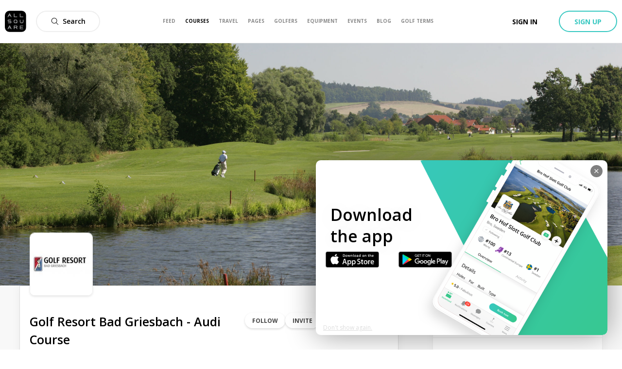

--- FILE ---
content_type: text/html; charset=utf-8
request_url: https://allsquare-web-staging.herokuapp.com/golf-courses/germany/golf-resort-bad-griesbach-audi-course
body_size: 34635
content:
<!DOCTYPE html><html lang="en"><head><meta charSet="utf-8"/><meta name="viewport" content="width=device-width, initial-scale=1, minimum-scale=1, maximum-scale=1, user-scalable=no"/><title>Golf Resort Bad Griesbach - Audi Course | All Square Golf</title><meta name="description" content="Discover Golf Resort Bad Griesbach - Audi Course in Bad Griesbach, Germany. Book your green fee, view upcoming events, golf course reviews, weather forecast, nearby hotels and more."/><meta name="title" content="Golf Resort Bad Griesbach - Audi Course | All Square Golf"/><link rel="canonical" href="https://www.allsquaregolf.com/golf-courses/germany/golf-resort-bad-griesbach-audi-course"/><meta property="og:title" content="Golf Resort Bad Griesbach - Audi Course | All Square Golf"/><meta property="og:description" content="Discover Golf Resort Bad Griesbach - Audi Course in Bad Griesbach, Germany. Book your green fee, view upcoming events, golf course reviews, weather forecast, nearby hotels and more."/><meta property="og:url" content="https://www.allsquaregolf.com/golf-courses/germany/golf-resort-bad-griesbach-audi-course"/><meta property="og:image" content="https://cdn.allsquaregolf.com/pictures/pictures/000/115/994/large/golf_resort_bad_griesbach_audi_course_cover_picture.jpg"/><meta property="og:image:width" content="320"/><meta property="og:image:height" content="320"/><meta property="og:image:url" content="https://cdn.allsquaregolf.com/pictures/pictures/000/115/994/large/golf_resort_bad_griesbach_audi_course_cover_picture.jpg"/><meta property="og:type" content="place"/><meta property="pg:site_name" content="allsquaregolf.com"/><meta property="fb:app_id" content="233694973475124"/><meta name="next-head-count" content="16"/><meta http-equiv="X-UA-Compatible" content="IE=edge"/><link rel="apple-touch-icon" sizes="57x57" href="/static/assets/favicon/apple-icon-57x57.png"/><link rel="apple-touch-icon" sizes="60x60" href="/static/assets/favicon/apple-icon-60x60.png"/><link rel="apple-touch-icon" sizes="72x72" href="/static/assets/favicon/apple-icon-72x72.png"/><link rel="apple-touch-icon" sizes="76x76" href="/static/assets/favicon/apple-icon-76x76.png"/><link rel="apple-touch-icon" sizes="114x114" href="/static/assets/favicon/apple-icon-114x114.png"/><link rel="apple-touch-icon" sizes="120x120" href="/static/assets/favicon/apple-icon-120x120.png"/><link rel="apple-touch-icon" sizes="144x144" href="/static/assets/favicon/apple-icon-144x144.png"/><link rel="apple-touch-icon" sizes="152x152" href="/static/assets/favicon/apple-icon-152x152.png"/><link rel="apple-touch-icon" sizes="180x180" href="/static/assets/favicon/apple-icon-180x180.png"/><link rel="icon" type="image/png" sizes="16x16" href="/static/assets/favicon/favicon-16x16.png"/><link rel="icon" type="image/png" sizes="32x32" href="/static/assets/favicon/favicon-32x32.png"/><link rel="icon" type="image/png" sizes="96x96" href="/static/assets/favicon/favicon-96x96.png"/><link rel="icon" type="image/png" sizes="192x192" href="/static/assets/favicon/android-icon-192x192.png"/><meta name="msapplication-TileColor" content="#ffffff"/><meta name="msapplication-TileImage" content="/static/assets/favicon/ms-icon-144x144.png"/><meta name="theme-color" content="#ffffff"/><link rel="manifest" href="/static/manifest.json"/><meta name="apple-itunes-app" content="app-id=793801635"/><meta name="yandex-verification" content="74afcef8a3a464ef"/><link rel="shortcut icon" type="image/png" href="/static/favicon.png"/><meta name="p:domain_verify" content="0a5a8529c1bf7c99ab3d4c383ea1420a"/><meta name="msvalidate.01" content="C3AD9C69B4405ECE813F7DFCFB806325"/><link rel="preconnect" href="https://fonts.gstatic.com" crossorigin /><link rel="preload" href="/_next/static/css/f4bf526426696635.css" as="style"/><link rel="stylesheet" href="/_next/static/css/f4bf526426696635.css" data-n-g=""/><link rel="preload" href="/_next/static/css/48dfe070bbcb0e36.css" as="style"/><link rel="stylesheet" href="/_next/static/css/48dfe070bbcb0e36.css" data-n-p=""/><link rel="preload" href="/_next/static/css/1ca22fd3a179dbf0.css" as="style"/><link rel="stylesheet" href="/_next/static/css/1ca22fd3a179dbf0.css" data-n-p=""/><link rel="preload" href="/_next/static/css/03c1a30f360dc504.css" as="style"/><link rel="stylesheet" href="/_next/static/css/03c1a30f360dc504.css" data-n-p=""/><noscript data-n-css=""></noscript><script defer="" nomodule="" src="/_next/static/chunks/polyfills-5cd94c89d3acac5f.js"></script><script src="/_next/static/chunks/webpack-4179c327df9e18de.js" defer=""></script><script src="/_next/static/chunks/framework-4a9e9d5071d676b1.js" defer=""></script><script src="/_next/static/chunks/main-339de6c6280cb5e5.js" defer=""></script><script src="/_next/static/chunks/pages/_app-72adc84710a0b39f.js" defer=""></script><script src="/_next/static/chunks/75fc9c18-e29ddfe970cebafc.js" defer=""></script><script src="/_next/static/chunks/bee240a3-1bc77afd5b61fe9a.js" defer=""></script><script src="/_next/static/chunks/a6f208e3-056ae1be4d81fb82.js" defer=""></script><script src="/_next/static/chunks/c8d7c3f7-d6fd5fd425bebcde.js" defer=""></script><script src="/_next/static/chunks/29107295-4a69275373f23f88.js" defer=""></script><script src="/_next/static/chunks/4a3ea9cd-55db50432e12640f.js" defer=""></script><script src="/_next/static/chunks/1810-02edc5988a9c98cf.js" defer=""></script><script src="/_next/static/chunks/3553-a39fa7c30e3fc271.js" defer=""></script><script src="/_next/static/chunks/1458-c5b40d7fe6ef0b0a.js" defer=""></script><script src="/_next/static/chunks/5272-2e926f5f69f98c96.js" defer=""></script><script src="/_next/static/chunks/9325-6c89b0afad04feb5.js" defer=""></script><script src="/_next/static/chunks/9251-8bf2c68e1d400393.js" defer=""></script><script src="/_next/static/chunks/1947-6d465aaf6c861cf6.js" defer=""></script><script src="/_next/static/chunks/6799-189e0d54125075e3.js" defer=""></script><script src="/_next/static/chunks/9556-ef9f45df2a69202f.js" defer=""></script><script src="/_next/static/chunks/1367-db61bfe35cc3d9ab.js" defer=""></script><script src="/_next/static/chunks/3145-ed45d95b7ec96816.js" defer=""></script><script src="/_next/static/chunks/8023-a052525512f1aa53.js" defer=""></script><script src="/_next/static/chunks/7569-fe0155c39b8d58db.js" defer=""></script><script src="/_next/static/chunks/9735-57410c8f89e02f46.js" defer=""></script><script src="/_next/static/chunks/9176-6ca54042aa314dea.js" defer=""></script><script src="/_next/static/chunks/323-504eaac9b812b8b7.js" defer=""></script><script src="/_next/static/chunks/7090-825ede58e23b0b87.js" defer=""></script><script src="/_next/static/chunks/2078-f99024d53b32b7ac.js" defer=""></script><script src="/_next/static/chunks/2218-e92ca4895f38a305.js" defer=""></script><script src="/_next/static/chunks/6500-a533822651d5b3fd.js" defer=""></script><script src="/_next/static/chunks/1089-85dbb9dd5cad80c5.js" defer=""></script><script src="/_next/static/chunks/3174-099b53ac8469cb2c.js" defer=""></script><script src="/_next/static/chunks/3599-1d4ac13c8a8ece50.js" defer=""></script><script src="/_next/static/chunks/pages/golf-courses/%5Bcountry%5D/%5Bslug%5D/%5B%5B...act%5D%5D-b43d76b8e600d16f.js" defer=""></script><script src="/_next/static/zsCZ7-GyDfTBokZuIUt59/_buildManifest.js" defer=""></script><script src="/_next/static/zsCZ7-GyDfTBokZuIUt59/_ssgManifest.js" defer=""></script><script src="/_next/static/zsCZ7-GyDfTBokZuIUt59/_middlewareManifest.js" defer=""></script><style data-href="https://fonts.googleapis.com/css?family=Open+Sans:300,400,600,700,800&display=swap">@font-face{font-family:'Open Sans';font-style:normal;font-weight:300;font-stretch:normal;font-display:swap;src:url(https://fonts.gstatic.com/l/font?kit=memSYaGs126MiZpBA-UvWbX2vVnXBbObj2OVZyOOSr4dVJWUgsiH0B4gaVQ&skey=62c1cbfccc78b4b2&v=v44) format('woff')}@font-face{font-family:'Open Sans';font-style:normal;font-weight:400;font-stretch:normal;font-display:swap;src:url(https://fonts.gstatic.com/l/font?kit=memSYaGs126MiZpBA-UvWbX2vVnXBbObj2OVZyOOSr4dVJWUgsjZ0B4gaVQ&skey=62c1cbfccc78b4b2&v=v44) format('woff')}@font-face{font-family:'Open Sans';font-style:normal;font-weight:600;font-stretch:normal;font-display:swap;src:url(https://fonts.gstatic.com/l/font?kit=memSYaGs126MiZpBA-UvWbX2vVnXBbObj2OVZyOOSr4dVJWUgsgH1x4gaVQ&skey=62c1cbfccc78b4b2&v=v44) format('woff')}@font-face{font-family:'Open Sans';font-style:normal;font-weight:700;font-stretch:normal;font-display:swap;src:url(https://fonts.gstatic.com/l/font?kit=memSYaGs126MiZpBA-UvWbX2vVnXBbObj2OVZyOOSr4dVJWUgsg-1x4gaVQ&skey=62c1cbfccc78b4b2&v=v44) format('woff')}@font-face{font-family:'Open Sans';font-style:normal;font-weight:800;font-stretch:normal;font-display:swap;src:url(https://fonts.gstatic.com/l/font?kit=memSYaGs126MiZpBA-UvWbX2vVnXBbObj2OVZyOOSr4dVJWUgshZ1x4gaVQ&skey=62c1cbfccc78b4b2&v=v44) format('woff')}@font-face{font-family:'Open Sans';font-style:normal;font-weight:300;font-stretch:100%;font-display:swap;src:url(https://fonts.gstatic.com/s/opensans/v44/memvYaGs126MiZpBA-UvWbX2vVnXBbObj2OVTSKmu0SC55K5gw.woff2) format('woff2');unicode-range:U+0460-052F,U+1C80-1C8A,U+20B4,U+2DE0-2DFF,U+A640-A69F,U+FE2E-FE2F}@font-face{font-family:'Open Sans';font-style:normal;font-weight:300;font-stretch:100%;font-display:swap;src:url(https://fonts.gstatic.com/s/opensans/v44/memvYaGs126MiZpBA-UvWbX2vVnXBbObj2OVTSumu0SC55K5gw.woff2) format('woff2');unicode-range:U+0301,U+0400-045F,U+0490-0491,U+04B0-04B1,U+2116}@font-face{font-family:'Open Sans';font-style:normal;font-weight:300;font-stretch:100%;font-display:swap;src:url(https://fonts.gstatic.com/s/opensans/v44/memvYaGs126MiZpBA-UvWbX2vVnXBbObj2OVTSOmu0SC55K5gw.woff2) format('woff2');unicode-range:U+1F00-1FFF}@font-face{font-family:'Open Sans';font-style:normal;font-weight:300;font-stretch:100%;font-display:swap;src:url(https://fonts.gstatic.com/s/opensans/v44/memvYaGs126MiZpBA-UvWbX2vVnXBbObj2OVTSymu0SC55K5gw.woff2) format('woff2');unicode-range:U+0370-0377,U+037A-037F,U+0384-038A,U+038C,U+038E-03A1,U+03A3-03FF}@font-face{font-family:'Open Sans';font-style:normal;font-weight:300;font-stretch:100%;font-display:swap;src:url(https://fonts.gstatic.com/s/opensans/v44/memvYaGs126MiZpBA-UvWbX2vVnXBbObj2OVTS2mu0SC55K5gw.woff2) format('woff2');unicode-range:U+0307-0308,U+0590-05FF,U+200C-2010,U+20AA,U+25CC,U+FB1D-FB4F}@font-face{font-family:'Open Sans';font-style:normal;font-weight:300;font-stretch:100%;font-display:swap;src:url(https://fonts.gstatic.com/s/opensans/v44/memvYaGs126MiZpBA-UvWbX2vVnXBbObj2OVTVOmu0SC55K5gw.woff2) format('woff2');unicode-range:U+0302-0303,U+0305,U+0307-0308,U+0310,U+0312,U+0315,U+031A,U+0326-0327,U+032C,U+032F-0330,U+0332-0333,U+0338,U+033A,U+0346,U+034D,U+0391-03A1,U+03A3-03A9,U+03B1-03C9,U+03D1,U+03D5-03D6,U+03F0-03F1,U+03F4-03F5,U+2016-2017,U+2034-2038,U+203C,U+2040,U+2043,U+2047,U+2050,U+2057,U+205F,U+2070-2071,U+2074-208E,U+2090-209C,U+20D0-20DC,U+20E1,U+20E5-20EF,U+2100-2112,U+2114-2115,U+2117-2121,U+2123-214F,U+2190,U+2192,U+2194-21AE,U+21B0-21E5,U+21F1-21F2,U+21F4-2211,U+2213-2214,U+2216-22FF,U+2308-230B,U+2310,U+2319,U+231C-2321,U+2336-237A,U+237C,U+2395,U+239B-23B7,U+23D0,U+23DC-23E1,U+2474-2475,U+25AF,U+25B3,U+25B7,U+25BD,U+25C1,U+25CA,U+25CC,U+25FB,U+266D-266F,U+27C0-27FF,U+2900-2AFF,U+2B0E-2B11,U+2B30-2B4C,U+2BFE,U+3030,U+FF5B,U+FF5D,U+1D400-1D7FF,U+1EE00-1EEFF}@font-face{font-family:'Open Sans';font-style:normal;font-weight:300;font-stretch:100%;font-display:swap;src:url(https://fonts.gstatic.com/s/opensans/v44/memvYaGs126MiZpBA-UvWbX2vVnXBbObj2OVTUGmu0SC55K5gw.woff2) format('woff2');unicode-range:U+0001-000C,U+000E-001F,U+007F-009F,U+20DD-20E0,U+20E2-20E4,U+2150-218F,U+2190,U+2192,U+2194-2199,U+21AF,U+21E6-21F0,U+21F3,U+2218-2219,U+2299,U+22C4-22C6,U+2300-243F,U+2440-244A,U+2460-24FF,U+25A0-27BF,U+2800-28FF,U+2921-2922,U+2981,U+29BF,U+29EB,U+2B00-2BFF,U+4DC0-4DFF,U+FFF9-FFFB,U+10140-1018E,U+10190-1019C,U+101A0,U+101D0-101FD,U+102E0-102FB,U+10E60-10E7E,U+1D2C0-1D2D3,U+1D2E0-1D37F,U+1F000-1F0FF,U+1F100-1F1AD,U+1F1E6-1F1FF,U+1F30D-1F30F,U+1F315,U+1F31C,U+1F31E,U+1F320-1F32C,U+1F336,U+1F378,U+1F37D,U+1F382,U+1F393-1F39F,U+1F3A7-1F3A8,U+1F3AC-1F3AF,U+1F3C2,U+1F3C4-1F3C6,U+1F3CA-1F3CE,U+1F3D4-1F3E0,U+1F3ED,U+1F3F1-1F3F3,U+1F3F5-1F3F7,U+1F408,U+1F415,U+1F41F,U+1F426,U+1F43F,U+1F441-1F442,U+1F444,U+1F446-1F449,U+1F44C-1F44E,U+1F453,U+1F46A,U+1F47D,U+1F4A3,U+1F4B0,U+1F4B3,U+1F4B9,U+1F4BB,U+1F4BF,U+1F4C8-1F4CB,U+1F4D6,U+1F4DA,U+1F4DF,U+1F4E3-1F4E6,U+1F4EA-1F4ED,U+1F4F7,U+1F4F9-1F4FB,U+1F4FD-1F4FE,U+1F503,U+1F507-1F50B,U+1F50D,U+1F512-1F513,U+1F53E-1F54A,U+1F54F-1F5FA,U+1F610,U+1F650-1F67F,U+1F687,U+1F68D,U+1F691,U+1F694,U+1F698,U+1F6AD,U+1F6B2,U+1F6B9-1F6BA,U+1F6BC,U+1F6C6-1F6CF,U+1F6D3-1F6D7,U+1F6E0-1F6EA,U+1F6F0-1F6F3,U+1F6F7-1F6FC,U+1F700-1F7FF,U+1F800-1F80B,U+1F810-1F847,U+1F850-1F859,U+1F860-1F887,U+1F890-1F8AD,U+1F8B0-1F8BB,U+1F8C0-1F8C1,U+1F900-1F90B,U+1F93B,U+1F946,U+1F984,U+1F996,U+1F9E9,U+1FA00-1FA6F,U+1FA70-1FA7C,U+1FA80-1FA89,U+1FA8F-1FAC6,U+1FACE-1FADC,U+1FADF-1FAE9,U+1FAF0-1FAF8,U+1FB00-1FBFF}@font-face{font-family:'Open Sans';font-style:normal;font-weight:300;font-stretch:100%;font-display:swap;src:url(https://fonts.gstatic.com/s/opensans/v44/memvYaGs126MiZpBA-UvWbX2vVnXBbObj2OVTSCmu0SC55K5gw.woff2) format('woff2');unicode-range:U+0102-0103,U+0110-0111,U+0128-0129,U+0168-0169,U+01A0-01A1,U+01AF-01B0,U+0300-0301,U+0303-0304,U+0308-0309,U+0323,U+0329,U+1EA0-1EF9,U+20AB}@font-face{font-family:'Open Sans';font-style:normal;font-weight:300;font-stretch:100%;font-display:swap;src:url(https://fonts.gstatic.com/s/opensans/v44/memvYaGs126MiZpBA-UvWbX2vVnXBbObj2OVTSGmu0SC55K5gw.woff2) format('woff2');unicode-range:U+0100-02BA,U+02BD-02C5,U+02C7-02CC,U+02CE-02D7,U+02DD-02FF,U+0304,U+0308,U+0329,U+1D00-1DBF,U+1E00-1E9F,U+1EF2-1EFF,U+2020,U+20A0-20AB,U+20AD-20C0,U+2113,U+2C60-2C7F,U+A720-A7FF}@font-face{font-family:'Open Sans';font-style:normal;font-weight:300;font-stretch:100%;font-display:swap;src:url(https://fonts.gstatic.com/s/opensans/v44/memvYaGs126MiZpBA-UvWbX2vVnXBbObj2OVTS-mu0SC55I.woff2) format('woff2');unicode-range:U+0000-00FF,U+0131,U+0152-0153,U+02BB-02BC,U+02C6,U+02DA,U+02DC,U+0304,U+0308,U+0329,U+2000-206F,U+20AC,U+2122,U+2191,U+2193,U+2212,U+2215,U+FEFF,U+FFFD}@font-face{font-family:'Open Sans';font-style:normal;font-weight:400;font-stretch:100%;font-display:swap;src:url(https://fonts.gstatic.com/s/opensans/v44/memvYaGs126MiZpBA-UvWbX2vVnXBbObj2OVTSKmu0SC55K5gw.woff2) format('woff2');unicode-range:U+0460-052F,U+1C80-1C8A,U+20B4,U+2DE0-2DFF,U+A640-A69F,U+FE2E-FE2F}@font-face{font-family:'Open Sans';font-style:normal;font-weight:400;font-stretch:100%;font-display:swap;src:url(https://fonts.gstatic.com/s/opensans/v44/memvYaGs126MiZpBA-UvWbX2vVnXBbObj2OVTSumu0SC55K5gw.woff2) format('woff2');unicode-range:U+0301,U+0400-045F,U+0490-0491,U+04B0-04B1,U+2116}@font-face{font-family:'Open Sans';font-style:normal;font-weight:400;font-stretch:100%;font-display:swap;src:url(https://fonts.gstatic.com/s/opensans/v44/memvYaGs126MiZpBA-UvWbX2vVnXBbObj2OVTSOmu0SC55K5gw.woff2) format('woff2');unicode-range:U+1F00-1FFF}@font-face{font-family:'Open Sans';font-style:normal;font-weight:400;font-stretch:100%;font-display:swap;src:url(https://fonts.gstatic.com/s/opensans/v44/memvYaGs126MiZpBA-UvWbX2vVnXBbObj2OVTSymu0SC55K5gw.woff2) format('woff2');unicode-range:U+0370-0377,U+037A-037F,U+0384-038A,U+038C,U+038E-03A1,U+03A3-03FF}@font-face{font-family:'Open Sans';font-style:normal;font-weight:400;font-stretch:100%;font-display:swap;src:url(https://fonts.gstatic.com/s/opensans/v44/memvYaGs126MiZpBA-UvWbX2vVnXBbObj2OVTS2mu0SC55K5gw.woff2) format('woff2');unicode-range:U+0307-0308,U+0590-05FF,U+200C-2010,U+20AA,U+25CC,U+FB1D-FB4F}@font-face{font-family:'Open Sans';font-style:normal;font-weight:400;font-stretch:100%;font-display:swap;src:url(https://fonts.gstatic.com/s/opensans/v44/memvYaGs126MiZpBA-UvWbX2vVnXBbObj2OVTVOmu0SC55K5gw.woff2) format('woff2');unicode-range:U+0302-0303,U+0305,U+0307-0308,U+0310,U+0312,U+0315,U+031A,U+0326-0327,U+032C,U+032F-0330,U+0332-0333,U+0338,U+033A,U+0346,U+034D,U+0391-03A1,U+03A3-03A9,U+03B1-03C9,U+03D1,U+03D5-03D6,U+03F0-03F1,U+03F4-03F5,U+2016-2017,U+2034-2038,U+203C,U+2040,U+2043,U+2047,U+2050,U+2057,U+205F,U+2070-2071,U+2074-208E,U+2090-209C,U+20D0-20DC,U+20E1,U+20E5-20EF,U+2100-2112,U+2114-2115,U+2117-2121,U+2123-214F,U+2190,U+2192,U+2194-21AE,U+21B0-21E5,U+21F1-21F2,U+21F4-2211,U+2213-2214,U+2216-22FF,U+2308-230B,U+2310,U+2319,U+231C-2321,U+2336-237A,U+237C,U+2395,U+239B-23B7,U+23D0,U+23DC-23E1,U+2474-2475,U+25AF,U+25B3,U+25B7,U+25BD,U+25C1,U+25CA,U+25CC,U+25FB,U+266D-266F,U+27C0-27FF,U+2900-2AFF,U+2B0E-2B11,U+2B30-2B4C,U+2BFE,U+3030,U+FF5B,U+FF5D,U+1D400-1D7FF,U+1EE00-1EEFF}@font-face{font-family:'Open Sans';font-style:normal;font-weight:400;font-stretch:100%;font-display:swap;src:url(https://fonts.gstatic.com/s/opensans/v44/memvYaGs126MiZpBA-UvWbX2vVnXBbObj2OVTUGmu0SC55K5gw.woff2) format('woff2');unicode-range:U+0001-000C,U+000E-001F,U+007F-009F,U+20DD-20E0,U+20E2-20E4,U+2150-218F,U+2190,U+2192,U+2194-2199,U+21AF,U+21E6-21F0,U+21F3,U+2218-2219,U+2299,U+22C4-22C6,U+2300-243F,U+2440-244A,U+2460-24FF,U+25A0-27BF,U+2800-28FF,U+2921-2922,U+2981,U+29BF,U+29EB,U+2B00-2BFF,U+4DC0-4DFF,U+FFF9-FFFB,U+10140-1018E,U+10190-1019C,U+101A0,U+101D0-101FD,U+102E0-102FB,U+10E60-10E7E,U+1D2C0-1D2D3,U+1D2E0-1D37F,U+1F000-1F0FF,U+1F100-1F1AD,U+1F1E6-1F1FF,U+1F30D-1F30F,U+1F315,U+1F31C,U+1F31E,U+1F320-1F32C,U+1F336,U+1F378,U+1F37D,U+1F382,U+1F393-1F39F,U+1F3A7-1F3A8,U+1F3AC-1F3AF,U+1F3C2,U+1F3C4-1F3C6,U+1F3CA-1F3CE,U+1F3D4-1F3E0,U+1F3ED,U+1F3F1-1F3F3,U+1F3F5-1F3F7,U+1F408,U+1F415,U+1F41F,U+1F426,U+1F43F,U+1F441-1F442,U+1F444,U+1F446-1F449,U+1F44C-1F44E,U+1F453,U+1F46A,U+1F47D,U+1F4A3,U+1F4B0,U+1F4B3,U+1F4B9,U+1F4BB,U+1F4BF,U+1F4C8-1F4CB,U+1F4D6,U+1F4DA,U+1F4DF,U+1F4E3-1F4E6,U+1F4EA-1F4ED,U+1F4F7,U+1F4F9-1F4FB,U+1F4FD-1F4FE,U+1F503,U+1F507-1F50B,U+1F50D,U+1F512-1F513,U+1F53E-1F54A,U+1F54F-1F5FA,U+1F610,U+1F650-1F67F,U+1F687,U+1F68D,U+1F691,U+1F694,U+1F698,U+1F6AD,U+1F6B2,U+1F6B9-1F6BA,U+1F6BC,U+1F6C6-1F6CF,U+1F6D3-1F6D7,U+1F6E0-1F6EA,U+1F6F0-1F6F3,U+1F6F7-1F6FC,U+1F700-1F7FF,U+1F800-1F80B,U+1F810-1F847,U+1F850-1F859,U+1F860-1F887,U+1F890-1F8AD,U+1F8B0-1F8BB,U+1F8C0-1F8C1,U+1F900-1F90B,U+1F93B,U+1F946,U+1F984,U+1F996,U+1F9E9,U+1FA00-1FA6F,U+1FA70-1FA7C,U+1FA80-1FA89,U+1FA8F-1FAC6,U+1FACE-1FADC,U+1FADF-1FAE9,U+1FAF0-1FAF8,U+1FB00-1FBFF}@font-face{font-family:'Open Sans';font-style:normal;font-weight:400;font-stretch:100%;font-display:swap;src:url(https://fonts.gstatic.com/s/opensans/v44/memvYaGs126MiZpBA-UvWbX2vVnXBbObj2OVTSCmu0SC55K5gw.woff2) format('woff2');unicode-range:U+0102-0103,U+0110-0111,U+0128-0129,U+0168-0169,U+01A0-01A1,U+01AF-01B0,U+0300-0301,U+0303-0304,U+0308-0309,U+0323,U+0329,U+1EA0-1EF9,U+20AB}@font-face{font-family:'Open Sans';font-style:normal;font-weight:400;font-stretch:100%;font-display:swap;src:url(https://fonts.gstatic.com/s/opensans/v44/memvYaGs126MiZpBA-UvWbX2vVnXBbObj2OVTSGmu0SC55K5gw.woff2) format('woff2');unicode-range:U+0100-02BA,U+02BD-02C5,U+02C7-02CC,U+02CE-02D7,U+02DD-02FF,U+0304,U+0308,U+0329,U+1D00-1DBF,U+1E00-1E9F,U+1EF2-1EFF,U+2020,U+20A0-20AB,U+20AD-20C0,U+2113,U+2C60-2C7F,U+A720-A7FF}@font-face{font-family:'Open Sans';font-style:normal;font-weight:400;font-stretch:100%;font-display:swap;src:url(https://fonts.gstatic.com/s/opensans/v44/memvYaGs126MiZpBA-UvWbX2vVnXBbObj2OVTS-mu0SC55I.woff2) format('woff2');unicode-range:U+0000-00FF,U+0131,U+0152-0153,U+02BB-02BC,U+02C6,U+02DA,U+02DC,U+0304,U+0308,U+0329,U+2000-206F,U+20AC,U+2122,U+2191,U+2193,U+2212,U+2215,U+FEFF,U+FFFD}@font-face{font-family:'Open Sans';font-style:normal;font-weight:600;font-stretch:100%;font-display:swap;src:url(https://fonts.gstatic.com/s/opensans/v44/memvYaGs126MiZpBA-UvWbX2vVnXBbObj2OVTSKmu0SC55K5gw.woff2) format('woff2');unicode-range:U+0460-052F,U+1C80-1C8A,U+20B4,U+2DE0-2DFF,U+A640-A69F,U+FE2E-FE2F}@font-face{font-family:'Open Sans';font-style:normal;font-weight:600;font-stretch:100%;font-display:swap;src:url(https://fonts.gstatic.com/s/opensans/v44/memvYaGs126MiZpBA-UvWbX2vVnXBbObj2OVTSumu0SC55K5gw.woff2) format('woff2');unicode-range:U+0301,U+0400-045F,U+0490-0491,U+04B0-04B1,U+2116}@font-face{font-family:'Open Sans';font-style:normal;font-weight:600;font-stretch:100%;font-display:swap;src:url(https://fonts.gstatic.com/s/opensans/v44/memvYaGs126MiZpBA-UvWbX2vVnXBbObj2OVTSOmu0SC55K5gw.woff2) format('woff2');unicode-range:U+1F00-1FFF}@font-face{font-family:'Open Sans';font-style:normal;font-weight:600;font-stretch:100%;font-display:swap;src:url(https://fonts.gstatic.com/s/opensans/v44/memvYaGs126MiZpBA-UvWbX2vVnXBbObj2OVTSymu0SC55K5gw.woff2) format('woff2');unicode-range:U+0370-0377,U+037A-037F,U+0384-038A,U+038C,U+038E-03A1,U+03A3-03FF}@font-face{font-family:'Open Sans';font-style:normal;font-weight:600;font-stretch:100%;font-display:swap;src:url(https://fonts.gstatic.com/s/opensans/v44/memvYaGs126MiZpBA-UvWbX2vVnXBbObj2OVTS2mu0SC55K5gw.woff2) format('woff2');unicode-range:U+0307-0308,U+0590-05FF,U+200C-2010,U+20AA,U+25CC,U+FB1D-FB4F}@font-face{font-family:'Open Sans';font-style:normal;font-weight:600;font-stretch:100%;font-display:swap;src:url(https://fonts.gstatic.com/s/opensans/v44/memvYaGs126MiZpBA-UvWbX2vVnXBbObj2OVTVOmu0SC55K5gw.woff2) format('woff2');unicode-range:U+0302-0303,U+0305,U+0307-0308,U+0310,U+0312,U+0315,U+031A,U+0326-0327,U+032C,U+032F-0330,U+0332-0333,U+0338,U+033A,U+0346,U+034D,U+0391-03A1,U+03A3-03A9,U+03B1-03C9,U+03D1,U+03D5-03D6,U+03F0-03F1,U+03F4-03F5,U+2016-2017,U+2034-2038,U+203C,U+2040,U+2043,U+2047,U+2050,U+2057,U+205F,U+2070-2071,U+2074-208E,U+2090-209C,U+20D0-20DC,U+20E1,U+20E5-20EF,U+2100-2112,U+2114-2115,U+2117-2121,U+2123-214F,U+2190,U+2192,U+2194-21AE,U+21B0-21E5,U+21F1-21F2,U+21F4-2211,U+2213-2214,U+2216-22FF,U+2308-230B,U+2310,U+2319,U+231C-2321,U+2336-237A,U+237C,U+2395,U+239B-23B7,U+23D0,U+23DC-23E1,U+2474-2475,U+25AF,U+25B3,U+25B7,U+25BD,U+25C1,U+25CA,U+25CC,U+25FB,U+266D-266F,U+27C0-27FF,U+2900-2AFF,U+2B0E-2B11,U+2B30-2B4C,U+2BFE,U+3030,U+FF5B,U+FF5D,U+1D400-1D7FF,U+1EE00-1EEFF}@font-face{font-family:'Open Sans';font-style:normal;font-weight:600;font-stretch:100%;font-display:swap;src:url(https://fonts.gstatic.com/s/opensans/v44/memvYaGs126MiZpBA-UvWbX2vVnXBbObj2OVTUGmu0SC55K5gw.woff2) format('woff2');unicode-range:U+0001-000C,U+000E-001F,U+007F-009F,U+20DD-20E0,U+20E2-20E4,U+2150-218F,U+2190,U+2192,U+2194-2199,U+21AF,U+21E6-21F0,U+21F3,U+2218-2219,U+2299,U+22C4-22C6,U+2300-243F,U+2440-244A,U+2460-24FF,U+25A0-27BF,U+2800-28FF,U+2921-2922,U+2981,U+29BF,U+29EB,U+2B00-2BFF,U+4DC0-4DFF,U+FFF9-FFFB,U+10140-1018E,U+10190-1019C,U+101A0,U+101D0-101FD,U+102E0-102FB,U+10E60-10E7E,U+1D2C0-1D2D3,U+1D2E0-1D37F,U+1F000-1F0FF,U+1F100-1F1AD,U+1F1E6-1F1FF,U+1F30D-1F30F,U+1F315,U+1F31C,U+1F31E,U+1F320-1F32C,U+1F336,U+1F378,U+1F37D,U+1F382,U+1F393-1F39F,U+1F3A7-1F3A8,U+1F3AC-1F3AF,U+1F3C2,U+1F3C4-1F3C6,U+1F3CA-1F3CE,U+1F3D4-1F3E0,U+1F3ED,U+1F3F1-1F3F3,U+1F3F5-1F3F7,U+1F408,U+1F415,U+1F41F,U+1F426,U+1F43F,U+1F441-1F442,U+1F444,U+1F446-1F449,U+1F44C-1F44E,U+1F453,U+1F46A,U+1F47D,U+1F4A3,U+1F4B0,U+1F4B3,U+1F4B9,U+1F4BB,U+1F4BF,U+1F4C8-1F4CB,U+1F4D6,U+1F4DA,U+1F4DF,U+1F4E3-1F4E6,U+1F4EA-1F4ED,U+1F4F7,U+1F4F9-1F4FB,U+1F4FD-1F4FE,U+1F503,U+1F507-1F50B,U+1F50D,U+1F512-1F513,U+1F53E-1F54A,U+1F54F-1F5FA,U+1F610,U+1F650-1F67F,U+1F687,U+1F68D,U+1F691,U+1F694,U+1F698,U+1F6AD,U+1F6B2,U+1F6B9-1F6BA,U+1F6BC,U+1F6C6-1F6CF,U+1F6D3-1F6D7,U+1F6E0-1F6EA,U+1F6F0-1F6F3,U+1F6F7-1F6FC,U+1F700-1F7FF,U+1F800-1F80B,U+1F810-1F847,U+1F850-1F859,U+1F860-1F887,U+1F890-1F8AD,U+1F8B0-1F8BB,U+1F8C0-1F8C1,U+1F900-1F90B,U+1F93B,U+1F946,U+1F984,U+1F996,U+1F9E9,U+1FA00-1FA6F,U+1FA70-1FA7C,U+1FA80-1FA89,U+1FA8F-1FAC6,U+1FACE-1FADC,U+1FADF-1FAE9,U+1FAF0-1FAF8,U+1FB00-1FBFF}@font-face{font-family:'Open Sans';font-style:normal;font-weight:600;font-stretch:100%;font-display:swap;src:url(https://fonts.gstatic.com/s/opensans/v44/memvYaGs126MiZpBA-UvWbX2vVnXBbObj2OVTSCmu0SC55K5gw.woff2) format('woff2');unicode-range:U+0102-0103,U+0110-0111,U+0128-0129,U+0168-0169,U+01A0-01A1,U+01AF-01B0,U+0300-0301,U+0303-0304,U+0308-0309,U+0323,U+0329,U+1EA0-1EF9,U+20AB}@font-face{font-family:'Open Sans';font-style:normal;font-weight:600;font-stretch:100%;font-display:swap;src:url(https://fonts.gstatic.com/s/opensans/v44/memvYaGs126MiZpBA-UvWbX2vVnXBbObj2OVTSGmu0SC55K5gw.woff2) format('woff2');unicode-range:U+0100-02BA,U+02BD-02C5,U+02C7-02CC,U+02CE-02D7,U+02DD-02FF,U+0304,U+0308,U+0329,U+1D00-1DBF,U+1E00-1E9F,U+1EF2-1EFF,U+2020,U+20A0-20AB,U+20AD-20C0,U+2113,U+2C60-2C7F,U+A720-A7FF}@font-face{font-family:'Open Sans';font-style:normal;font-weight:600;font-stretch:100%;font-display:swap;src:url(https://fonts.gstatic.com/s/opensans/v44/memvYaGs126MiZpBA-UvWbX2vVnXBbObj2OVTS-mu0SC55I.woff2) format('woff2');unicode-range:U+0000-00FF,U+0131,U+0152-0153,U+02BB-02BC,U+02C6,U+02DA,U+02DC,U+0304,U+0308,U+0329,U+2000-206F,U+20AC,U+2122,U+2191,U+2193,U+2212,U+2215,U+FEFF,U+FFFD}@font-face{font-family:'Open Sans';font-style:normal;font-weight:700;font-stretch:100%;font-display:swap;src:url(https://fonts.gstatic.com/s/opensans/v44/memvYaGs126MiZpBA-UvWbX2vVnXBbObj2OVTSKmu0SC55K5gw.woff2) format('woff2');unicode-range:U+0460-052F,U+1C80-1C8A,U+20B4,U+2DE0-2DFF,U+A640-A69F,U+FE2E-FE2F}@font-face{font-family:'Open Sans';font-style:normal;font-weight:700;font-stretch:100%;font-display:swap;src:url(https://fonts.gstatic.com/s/opensans/v44/memvYaGs126MiZpBA-UvWbX2vVnXBbObj2OVTSumu0SC55K5gw.woff2) format('woff2');unicode-range:U+0301,U+0400-045F,U+0490-0491,U+04B0-04B1,U+2116}@font-face{font-family:'Open Sans';font-style:normal;font-weight:700;font-stretch:100%;font-display:swap;src:url(https://fonts.gstatic.com/s/opensans/v44/memvYaGs126MiZpBA-UvWbX2vVnXBbObj2OVTSOmu0SC55K5gw.woff2) format('woff2');unicode-range:U+1F00-1FFF}@font-face{font-family:'Open Sans';font-style:normal;font-weight:700;font-stretch:100%;font-display:swap;src:url(https://fonts.gstatic.com/s/opensans/v44/memvYaGs126MiZpBA-UvWbX2vVnXBbObj2OVTSymu0SC55K5gw.woff2) format('woff2');unicode-range:U+0370-0377,U+037A-037F,U+0384-038A,U+038C,U+038E-03A1,U+03A3-03FF}@font-face{font-family:'Open Sans';font-style:normal;font-weight:700;font-stretch:100%;font-display:swap;src:url(https://fonts.gstatic.com/s/opensans/v44/memvYaGs126MiZpBA-UvWbX2vVnXBbObj2OVTS2mu0SC55K5gw.woff2) format('woff2');unicode-range:U+0307-0308,U+0590-05FF,U+200C-2010,U+20AA,U+25CC,U+FB1D-FB4F}@font-face{font-family:'Open Sans';font-style:normal;font-weight:700;font-stretch:100%;font-display:swap;src:url(https://fonts.gstatic.com/s/opensans/v44/memvYaGs126MiZpBA-UvWbX2vVnXBbObj2OVTVOmu0SC55K5gw.woff2) format('woff2');unicode-range:U+0302-0303,U+0305,U+0307-0308,U+0310,U+0312,U+0315,U+031A,U+0326-0327,U+032C,U+032F-0330,U+0332-0333,U+0338,U+033A,U+0346,U+034D,U+0391-03A1,U+03A3-03A9,U+03B1-03C9,U+03D1,U+03D5-03D6,U+03F0-03F1,U+03F4-03F5,U+2016-2017,U+2034-2038,U+203C,U+2040,U+2043,U+2047,U+2050,U+2057,U+205F,U+2070-2071,U+2074-208E,U+2090-209C,U+20D0-20DC,U+20E1,U+20E5-20EF,U+2100-2112,U+2114-2115,U+2117-2121,U+2123-214F,U+2190,U+2192,U+2194-21AE,U+21B0-21E5,U+21F1-21F2,U+21F4-2211,U+2213-2214,U+2216-22FF,U+2308-230B,U+2310,U+2319,U+231C-2321,U+2336-237A,U+237C,U+2395,U+239B-23B7,U+23D0,U+23DC-23E1,U+2474-2475,U+25AF,U+25B3,U+25B7,U+25BD,U+25C1,U+25CA,U+25CC,U+25FB,U+266D-266F,U+27C0-27FF,U+2900-2AFF,U+2B0E-2B11,U+2B30-2B4C,U+2BFE,U+3030,U+FF5B,U+FF5D,U+1D400-1D7FF,U+1EE00-1EEFF}@font-face{font-family:'Open Sans';font-style:normal;font-weight:700;font-stretch:100%;font-display:swap;src:url(https://fonts.gstatic.com/s/opensans/v44/memvYaGs126MiZpBA-UvWbX2vVnXBbObj2OVTUGmu0SC55K5gw.woff2) format('woff2');unicode-range:U+0001-000C,U+000E-001F,U+007F-009F,U+20DD-20E0,U+20E2-20E4,U+2150-218F,U+2190,U+2192,U+2194-2199,U+21AF,U+21E6-21F0,U+21F3,U+2218-2219,U+2299,U+22C4-22C6,U+2300-243F,U+2440-244A,U+2460-24FF,U+25A0-27BF,U+2800-28FF,U+2921-2922,U+2981,U+29BF,U+29EB,U+2B00-2BFF,U+4DC0-4DFF,U+FFF9-FFFB,U+10140-1018E,U+10190-1019C,U+101A0,U+101D0-101FD,U+102E0-102FB,U+10E60-10E7E,U+1D2C0-1D2D3,U+1D2E0-1D37F,U+1F000-1F0FF,U+1F100-1F1AD,U+1F1E6-1F1FF,U+1F30D-1F30F,U+1F315,U+1F31C,U+1F31E,U+1F320-1F32C,U+1F336,U+1F378,U+1F37D,U+1F382,U+1F393-1F39F,U+1F3A7-1F3A8,U+1F3AC-1F3AF,U+1F3C2,U+1F3C4-1F3C6,U+1F3CA-1F3CE,U+1F3D4-1F3E0,U+1F3ED,U+1F3F1-1F3F3,U+1F3F5-1F3F7,U+1F408,U+1F415,U+1F41F,U+1F426,U+1F43F,U+1F441-1F442,U+1F444,U+1F446-1F449,U+1F44C-1F44E,U+1F453,U+1F46A,U+1F47D,U+1F4A3,U+1F4B0,U+1F4B3,U+1F4B9,U+1F4BB,U+1F4BF,U+1F4C8-1F4CB,U+1F4D6,U+1F4DA,U+1F4DF,U+1F4E3-1F4E6,U+1F4EA-1F4ED,U+1F4F7,U+1F4F9-1F4FB,U+1F4FD-1F4FE,U+1F503,U+1F507-1F50B,U+1F50D,U+1F512-1F513,U+1F53E-1F54A,U+1F54F-1F5FA,U+1F610,U+1F650-1F67F,U+1F687,U+1F68D,U+1F691,U+1F694,U+1F698,U+1F6AD,U+1F6B2,U+1F6B9-1F6BA,U+1F6BC,U+1F6C6-1F6CF,U+1F6D3-1F6D7,U+1F6E0-1F6EA,U+1F6F0-1F6F3,U+1F6F7-1F6FC,U+1F700-1F7FF,U+1F800-1F80B,U+1F810-1F847,U+1F850-1F859,U+1F860-1F887,U+1F890-1F8AD,U+1F8B0-1F8BB,U+1F8C0-1F8C1,U+1F900-1F90B,U+1F93B,U+1F946,U+1F984,U+1F996,U+1F9E9,U+1FA00-1FA6F,U+1FA70-1FA7C,U+1FA80-1FA89,U+1FA8F-1FAC6,U+1FACE-1FADC,U+1FADF-1FAE9,U+1FAF0-1FAF8,U+1FB00-1FBFF}@font-face{font-family:'Open Sans';font-style:normal;font-weight:700;font-stretch:100%;font-display:swap;src:url(https://fonts.gstatic.com/s/opensans/v44/memvYaGs126MiZpBA-UvWbX2vVnXBbObj2OVTSCmu0SC55K5gw.woff2) format('woff2');unicode-range:U+0102-0103,U+0110-0111,U+0128-0129,U+0168-0169,U+01A0-01A1,U+01AF-01B0,U+0300-0301,U+0303-0304,U+0308-0309,U+0323,U+0329,U+1EA0-1EF9,U+20AB}@font-face{font-family:'Open Sans';font-style:normal;font-weight:700;font-stretch:100%;font-display:swap;src:url(https://fonts.gstatic.com/s/opensans/v44/memvYaGs126MiZpBA-UvWbX2vVnXBbObj2OVTSGmu0SC55K5gw.woff2) format('woff2');unicode-range:U+0100-02BA,U+02BD-02C5,U+02C7-02CC,U+02CE-02D7,U+02DD-02FF,U+0304,U+0308,U+0329,U+1D00-1DBF,U+1E00-1E9F,U+1EF2-1EFF,U+2020,U+20A0-20AB,U+20AD-20C0,U+2113,U+2C60-2C7F,U+A720-A7FF}@font-face{font-family:'Open Sans';font-style:normal;font-weight:700;font-stretch:100%;font-display:swap;src:url(https://fonts.gstatic.com/s/opensans/v44/memvYaGs126MiZpBA-UvWbX2vVnXBbObj2OVTS-mu0SC55I.woff2) format('woff2');unicode-range:U+0000-00FF,U+0131,U+0152-0153,U+02BB-02BC,U+02C6,U+02DA,U+02DC,U+0304,U+0308,U+0329,U+2000-206F,U+20AC,U+2122,U+2191,U+2193,U+2212,U+2215,U+FEFF,U+FFFD}@font-face{font-family:'Open Sans';font-style:normal;font-weight:800;font-stretch:100%;font-display:swap;src:url(https://fonts.gstatic.com/s/opensans/v44/memvYaGs126MiZpBA-UvWbX2vVnXBbObj2OVTSKmu0SC55K5gw.woff2) format('woff2');unicode-range:U+0460-052F,U+1C80-1C8A,U+20B4,U+2DE0-2DFF,U+A640-A69F,U+FE2E-FE2F}@font-face{font-family:'Open Sans';font-style:normal;font-weight:800;font-stretch:100%;font-display:swap;src:url(https://fonts.gstatic.com/s/opensans/v44/memvYaGs126MiZpBA-UvWbX2vVnXBbObj2OVTSumu0SC55K5gw.woff2) format('woff2');unicode-range:U+0301,U+0400-045F,U+0490-0491,U+04B0-04B1,U+2116}@font-face{font-family:'Open Sans';font-style:normal;font-weight:800;font-stretch:100%;font-display:swap;src:url(https://fonts.gstatic.com/s/opensans/v44/memvYaGs126MiZpBA-UvWbX2vVnXBbObj2OVTSOmu0SC55K5gw.woff2) format('woff2');unicode-range:U+1F00-1FFF}@font-face{font-family:'Open Sans';font-style:normal;font-weight:800;font-stretch:100%;font-display:swap;src:url(https://fonts.gstatic.com/s/opensans/v44/memvYaGs126MiZpBA-UvWbX2vVnXBbObj2OVTSymu0SC55K5gw.woff2) format('woff2');unicode-range:U+0370-0377,U+037A-037F,U+0384-038A,U+038C,U+038E-03A1,U+03A3-03FF}@font-face{font-family:'Open Sans';font-style:normal;font-weight:800;font-stretch:100%;font-display:swap;src:url(https://fonts.gstatic.com/s/opensans/v44/memvYaGs126MiZpBA-UvWbX2vVnXBbObj2OVTS2mu0SC55K5gw.woff2) format('woff2');unicode-range:U+0307-0308,U+0590-05FF,U+200C-2010,U+20AA,U+25CC,U+FB1D-FB4F}@font-face{font-family:'Open Sans';font-style:normal;font-weight:800;font-stretch:100%;font-display:swap;src:url(https://fonts.gstatic.com/s/opensans/v44/memvYaGs126MiZpBA-UvWbX2vVnXBbObj2OVTVOmu0SC55K5gw.woff2) format('woff2');unicode-range:U+0302-0303,U+0305,U+0307-0308,U+0310,U+0312,U+0315,U+031A,U+0326-0327,U+032C,U+032F-0330,U+0332-0333,U+0338,U+033A,U+0346,U+034D,U+0391-03A1,U+03A3-03A9,U+03B1-03C9,U+03D1,U+03D5-03D6,U+03F0-03F1,U+03F4-03F5,U+2016-2017,U+2034-2038,U+203C,U+2040,U+2043,U+2047,U+2050,U+2057,U+205F,U+2070-2071,U+2074-208E,U+2090-209C,U+20D0-20DC,U+20E1,U+20E5-20EF,U+2100-2112,U+2114-2115,U+2117-2121,U+2123-214F,U+2190,U+2192,U+2194-21AE,U+21B0-21E5,U+21F1-21F2,U+21F4-2211,U+2213-2214,U+2216-22FF,U+2308-230B,U+2310,U+2319,U+231C-2321,U+2336-237A,U+237C,U+2395,U+239B-23B7,U+23D0,U+23DC-23E1,U+2474-2475,U+25AF,U+25B3,U+25B7,U+25BD,U+25C1,U+25CA,U+25CC,U+25FB,U+266D-266F,U+27C0-27FF,U+2900-2AFF,U+2B0E-2B11,U+2B30-2B4C,U+2BFE,U+3030,U+FF5B,U+FF5D,U+1D400-1D7FF,U+1EE00-1EEFF}@font-face{font-family:'Open Sans';font-style:normal;font-weight:800;font-stretch:100%;font-display:swap;src:url(https://fonts.gstatic.com/s/opensans/v44/memvYaGs126MiZpBA-UvWbX2vVnXBbObj2OVTUGmu0SC55K5gw.woff2) format('woff2');unicode-range:U+0001-000C,U+000E-001F,U+007F-009F,U+20DD-20E0,U+20E2-20E4,U+2150-218F,U+2190,U+2192,U+2194-2199,U+21AF,U+21E6-21F0,U+21F3,U+2218-2219,U+2299,U+22C4-22C6,U+2300-243F,U+2440-244A,U+2460-24FF,U+25A0-27BF,U+2800-28FF,U+2921-2922,U+2981,U+29BF,U+29EB,U+2B00-2BFF,U+4DC0-4DFF,U+FFF9-FFFB,U+10140-1018E,U+10190-1019C,U+101A0,U+101D0-101FD,U+102E0-102FB,U+10E60-10E7E,U+1D2C0-1D2D3,U+1D2E0-1D37F,U+1F000-1F0FF,U+1F100-1F1AD,U+1F1E6-1F1FF,U+1F30D-1F30F,U+1F315,U+1F31C,U+1F31E,U+1F320-1F32C,U+1F336,U+1F378,U+1F37D,U+1F382,U+1F393-1F39F,U+1F3A7-1F3A8,U+1F3AC-1F3AF,U+1F3C2,U+1F3C4-1F3C6,U+1F3CA-1F3CE,U+1F3D4-1F3E0,U+1F3ED,U+1F3F1-1F3F3,U+1F3F5-1F3F7,U+1F408,U+1F415,U+1F41F,U+1F426,U+1F43F,U+1F441-1F442,U+1F444,U+1F446-1F449,U+1F44C-1F44E,U+1F453,U+1F46A,U+1F47D,U+1F4A3,U+1F4B0,U+1F4B3,U+1F4B9,U+1F4BB,U+1F4BF,U+1F4C8-1F4CB,U+1F4D6,U+1F4DA,U+1F4DF,U+1F4E3-1F4E6,U+1F4EA-1F4ED,U+1F4F7,U+1F4F9-1F4FB,U+1F4FD-1F4FE,U+1F503,U+1F507-1F50B,U+1F50D,U+1F512-1F513,U+1F53E-1F54A,U+1F54F-1F5FA,U+1F610,U+1F650-1F67F,U+1F687,U+1F68D,U+1F691,U+1F694,U+1F698,U+1F6AD,U+1F6B2,U+1F6B9-1F6BA,U+1F6BC,U+1F6C6-1F6CF,U+1F6D3-1F6D7,U+1F6E0-1F6EA,U+1F6F0-1F6F3,U+1F6F7-1F6FC,U+1F700-1F7FF,U+1F800-1F80B,U+1F810-1F847,U+1F850-1F859,U+1F860-1F887,U+1F890-1F8AD,U+1F8B0-1F8BB,U+1F8C0-1F8C1,U+1F900-1F90B,U+1F93B,U+1F946,U+1F984,U+1F996,U+1F9E9,U+1FA00-1FA6F,U+1FA70-1FA7C,U+1FA80-1FA89,U+1FA8F-1FAC6,U+1FACE-1FADC,U+1FADF-1FAE9,U+1FAF0-1FAF8,U+1FB00-1FBFF}@font-face{font-family:'Open Sans';font-style:normal;font-weight:800;font-stretch:100%;font-display:swap;src:url(https://fonts.gstatic.com/s/opensans/v44/memvYaGs126MiZpBA-UvWbX2vVnXBbObj2OVTSCmu0SC55K5gw.woff2) format('woff2');unicode-range:U+0102-0103,U+0110-0111,U+0128-0129,U+0168-0169,U+01A0-01A1,U+01AF-01B0,U+0300-0301,U+0303-0304,U+0308-0309,U+0323,U+0329,U+1EA0-1EF9,U+20AB}@font-face{font-family:'Open Sans';font-style:normal;font-weight:800;font-stretch:100%;font-display:swap;src:url(https://fonts.gstatic.com/s/opensans/v44/memvYaGs126MiZpBA-UvWbX2vVnXBbObj2OVTSGmu0SC55K5gw.woff2) format('woff2');unicode-range:U+0100-02BA,U+02BD-02C5,U+02C7-02CC,U+02CE-02D7,U+02DD-02FF,U+0304,U+0308,U+0329,U+1D00-1DBF,U+1E00-1E9F,U+1EF2-1EFF,U+2020,U+20A0-20AB,U+20AD-20C0,U+2113,U+2C60-2C7F,U+A720-A7FF}@font-face{font-family:'Open Sans';font-style:normal;font-weight:800;font-stretch:100%;font-display:swap;src:url(https://fonts.gstatic.com/s/opensans/v44/memvYaGs126MiZpBA-UvWbX2vVnXBbObj2OVTS-mu0SC55I.woff2) format('woff2');unicode-range:U+0000-00FF,U+0131,U+0152-0153,U+02BB-02BC,U+02C6,U+02DA,U+02DC,U+0304,U+0308,U+0329,U+2000-206F,U+20AC,U+2122,U+2191,U+2193,U+2212,U+2215,U+FEFF,U+FFFD}</style></head><body><div id="picker-portal"></div><div id="modal-root"></div><div id="__next" data-reactroot=""><noscript><iframe src="https://www.googletagmanager.com/ns.html?id=GTM-T95KCX8J" height="0" width="0" style="display:none;visibility:hidden"></iframe></noscript><div class="club-show-container"><div><header class="header__masthead-menu-container header__masthead-menu-container--not-logged"><div class="header__container"><div class="header__navigation--mobile header__navigation--mobile--not-logged"><a class="header__menu-img-clic" href="/"><img src="/static/logos/logo44@2x.png" srcSet="" alt="All Square Logo" sizes="" class="header__menu-img"/></a></div><div class="header__menu header__menu--not-logged"><div class="header__menu-container header__menu-nav--not-logged"><div class="header__menu-logo header__menu-logo--not-logged"><a class="header__menu-img-clic" href="/"><img src="/static/logos/logo44@2x.png" srcSet="" alt="All Square Logo" sizes="" class="header__menu-img"/></a></div><div class="header__rectangle-user-menu-search"><div class="header__user-menu-search-laptop"><div class="sub-user-menu sub-user-menu--not-logged sub-user-menu search-button"><button name="user menu" class="header__dropdown-trigger-toggle"><div class="header__iconPattern"><svg xmlns="http://www.w3.org/2000/svg" width="100%" height="100%" class="header__dropdown-trigger-icon-style-1"><use href="/static/as-icons/general/Regular/Search.svg#Search" xlink:href="/static/as-icons/general/Regular/Search.svg#Search"></use></svg><span class="header__user-menu-search-text">Search</span></div><span class="header__dropdown-trigger-bubble header__dropdown-trigger-bubble--hide"><span class="header__dropdown-trigger-notification"></span></span><span class="header__dropdown-trigger-circle"></span></button></div></div></div></div></div><div class="header__buttons_menu header__menu--not-logged"><div class="header__menu-nav--container header__menu-nav--not-logged"><div class="header__menu-sub-nav"><div class="header__menu-current-page"><a class="header__menu-title" href="/newsfeed"><span class="header__menu-title-text">FEED</span></a><div class="header__menu-current-page-triangle"></div></div><div class="header__menu-current-page header__menu-current-page-active"><a class="header__menu-title" href="/golf-courses"><span class="header__menu-title-text">COURSES</span></a><div class="header__menu-current-page-triangle"></div></div><div class="header__menu-current-page"><a class="header__menu-title" href="/travel"><span class="header__menu-title-text">TRAVEL</span></a><div class="header__menu-current-page-triangle"></div></div><div class="header__menu-current-page"><a class="header__menu-title" href="/golf-pages"><span class="header__menu-title-text">PAGES</span></a><div class="header__menu-current-page-triangle"></div></div><div class="header__menu-current-page"><a class="header__menu-title" href="/golf-users"><span class="header__menu-title-text">GOLFERS</span></a><div class="header__menu-current-page-triangle"></div></div><div class="header__menu-current-page"><a class="header__menu-title" href="/golf-equipment"><span class="header__menu-title-text">EQUIPMENT</span></a><div class="header__menu-current-page-triangle"></div></div><div class="header__menu-current-page"><a class="header__menu-title" href="/golf-events"><span class="header__menu-title-text">EVENTS</span></a><div class="header__menu-current-page-triangle"></div></div><div class="header__menu-current-page"><a class="header__menu-title" href="https://blog.allsquaregolf.com/"><span class="header__menu-title-text">BLOG</span></a><div class="header__menu-current-page-triangle"></div></div><div class="header__menu-current-page"><a class="header__menu-title" href="/golf-terms"><span class="header__menu-title-text">GOLF TERMS</span></a><div class="header__menu-current-page-triangle"></div></div></div></div></div><div class="header__login-buttons"><div class="header__login-buttons-container"><button type="button" class="as-button as-button--black-flat signin" data-test="modal_signin_button">Sign in</button><button type="button" class="as-button as-button--primary-ghost signup">Sign up</button></div></div><div class="header__search--mobile header__search--mobile--not-logged"><div class="sub-user-menu sub-user-menu--not-logged"><button name="user menu" class="header__dropdown-trigger-toggle"><div class="header__iconPattern"><svg xmlns="http://www.w3.org/2000/svg" width="100%" height="100%" class="header__dropdown-trigger-icon" fill="#000"><use href="/static/as-icons/general/Regular/Search.svg#Search" xlink:href="/static/as-icons/general/Regular/Search.svg#Search"></use></svg></div><span class="header__dropdown-trigger-bubble header__dropdown-trigger-bubble--hide"><span class="header__dropdown-trigger-notification"></span></span><span class="header__dropdown-trigger-circle"></span></button></div></div></div><div class="header__subcontainer-mobile"><div class="header__sub-menu-mobile"><a class="header__sub-menu-title-link" href="/newsfeed"><div class="header__sub-menu-item-mobile"><span class="header__menu-title-text">FEED</span></div></a><a class="header__sub-menu-title-link" href="/golf-courses"><div class="header__sub-menu-item-mobile header__menu-current-page-active"><span class="header__menu-title-text">COURSES</span></div></a><a class="header__sub-menu-title-link" href="/travel"><div class="header__sub-menu-item-mobile"><span class="header__menu-title-text">TRAVEL</span></div></a><a class="header__sub-menu-title-link" href="/golf-pages"><div class="header__sub-menu-item-mobile"><span class="header__menu-title-text">PAGES</span></div></a><a class="header__sub-menu-title-link" href="/golf-users"><div class="header__sub-menu-item-mobile"><span class="header__menu-title-text">GOLFERS</span></div></a><a class="header__sub-menu-title-link" href="/golf-equipment"><div class="header__sub-menu-item-mobile"><span class="header__menu-title-text">EQUIPMENT</span></div></a><a class="header__sub-menu-title-link" href="/golf-events"><div class="header__sub-menu-item-mobile"><span class="header__menu-title-text">EVENTS</span></div></a><a class="header__sub-menu-title-link" href="https://blog.allsquaregolf.com/"><div class="header__sub-menu-item-mobile"><span class="header__menu-title-text">BLOG</span></div></a><a class="header__sub-menu-title-link" href="/golf-terms"><div class="header__sub-menu-item-mobile"><span class="header__menu-title-text">GOLF TERMS</span></div></a></div></div></header><nav class="header__menu-sub-dropdown"><div class="header__menu-centered-columns"><div class="header__menu-sub-menu-column"><span class="header__menu-sub-description">Newsfeed</span><div class="header__menu-sub-container"></div></div></div><div class="header__menu-centered-columns"><div class="header__menu-sub-menu-column"><span class="header__menu-sub-description">Explore 33,000+ golf courses in 180 countries.</span><div class="header__menu-sub-container"><div class="header__menu-category-container"><div class="header__menu-sub-title-container"><a class="header__menu-sub-title" href="/golf-courses/trending">Trending</a></div><a class="header__menu-sub-category-link" href="/golf-courses/top-100-world"><div class="header__menu-sub-category-container"><span class="header__menu-sub-category">Top 100 World</span></div></a><a class="header__menu-sub-category-link" href="/golf-courses/ryder-cup-golf-courses"><div class="header__menu-sub-category-container"><span class="header__menu-sub-category">Ryder Cup Courses</span></div></a><a class="header__menu-sub-category-link" href="/golf-courses/golf-and-spa-breaks-in-continental-europe"><div class="header__menu-sub-category-container"><span class="header__menu-sub-category">Golf &amp; Spa Breaks</span></div></a><a class="header__menu-sub-category-link" href="/golf-courses/best-ocean-view-golf-courses-in-continental-europe"><div class="header__menu-sub-category-container"><span class="header__menu-sub-category">Ocean-view Courses</span></div></a><a class="header__menu-sub-category-link" href="/golf-courses/best-golf-resorts-in-the-us"><div class="header__menu-sub-category-container"><span class="header__menu-sub-category">Best US Golf Resorts</span></div></a><a class="header__menu-sub-category-link" href="/golf-courses/open-championship-golf-courses"><div class="header__menu-sub-category-container"><span class="header__menu-sub-category">The Open Courses</span></div></a><a class="header__menu-sub-category-link" href="/golf-courses/golf-and-gastronomy"><div class="header__menu-sub-category-container"><span class="header__menu-sub-category">Golf &amp; Gastronomy</span></div></a><a class="header__menu-sub-category-link" href="/golf-courses/scottish-links-golf-courses"><div class="header__menu-sub-category-container"><span class="header__menu-sub-category">Scottish Links</span></div></a><a class="header__menu-sub-category-link" href="/golf-courses/golf-clubs-with-modern-clubhouses"><div class="header__menu-sub-category-container"><span class="header__menu-sub-category">Modern Clubhouses</span></div></a></div><div class="header__menu-category-container"><div class="header__menu-sub-title-container"><a class="header__menu-sub-title" href="https://www.allsquaregolf.com/golf-courses/best-golf-resorts-in-the-world">Top Resorts</a></div><a class="header__menu-sub-category-link" href="/golf-courses/oregon/bandon-dunes-at-bandon-dunes-resort"><div class="header__menu-sub-category-container"><span class="header__menu-sub-category">Bandon Dunes</span></div></a><a class="header__menu-sub-category-link" href="/golf-courses/spain/pga-catalunya-resort-stadium-course"><div class="header__menu-sub-category-container"><span class="header__menu-sub-category">PGA Catalunya Resort</span></div></a><a class="header__menu-sub-category-link" href="/golf-courses/france/evian-resort-golf-club"><div class="header__menu-sub-category-container"><span class="header__menu-sub-category">Evian Resort</span></div></a><a class="header__menu-sub-category-link" href="/golf-courses/north-carolina/pinehurst-no-2"><div class="header__menu-sub-category-container"><span class="header__menu-sub-category">Pinehurst</span></div></a><a class="header__menu-sub-category-link" href="/golf-courses/scotland/the-gleneagles-resort-pga-centenary"><div class="header__menu-sub-category-container"><span class="header__menu-sub-category">Gleneagles</span></div></a><a class="header__menu-sub-category-link" href="/golf-courses/spain/infinitum-golf-hills"><div class="header__menu-sub-category-container"><span class="header__menu-sub-category">Infinitum Golf</span></div></a><a class="header__menu-sub-category-link" href="/golf-courses/greece/costa-navarino-the-dunes-course"><div class="header__menu-sub-category-container"><span class="header__menu-sub-category">Costa Navarino</span></div></a><a class="header__menu-sub-category-link" href="/golf-courses/new-zealand/cape-kidnappers-golf-course"><div class="header__menu-sub-category-container"><span class="header__menu-sub-category">Cape Kidnappers</span></div></a><a class="header__menu-sub-category-link" href="/golf-courses/california/pebble-beach-golf-links"><div class="header__menu-sub-category-container"><span class="header__menu-sub-category">Pebble Beach</span></div></a></div><div class="header__menu-category-container"><div class="header__menu-sub-title-container"><a class="header__menu-sub-title" href="/golf-courses/top-golf-destinations">Top Destinations</a></div><a class="header__menu-sub-category-link" href="/golf-courses/tenerife-and-la-gomera"><div class="header__menu-sub-category-container"><span class="header__menu-sub-category">Tenerife and La Gomera</span></div></a><a class="header__menu-sub-category-link" href="/golf-courses/los-cabos"><div class="header__menu-sub-category-container"><span class="header__menu-sub-category">Los Cabos</span></div></a><a class="header__menu-sub-category-link" href="/golf-courses/algarve"><div class="header__menu-sub-category-container"><span class="header__menu-sub-category">Algarve</span></div></a><a class="header__menu-sub-category-link" href="/golf-courses/dubai"><div class="header__menu-sub-category-container"><span class="header__menu-sub-category">Dubai</span></div></a><a class="header__menu-sub-category-link" href="/golf-courses/mallorca"><div class="header__menu-sub-category-container"><span class="header__menu-sub-category">Mallorca</span></div></a><a class="header__menu-sub-category-link" href="/golf-courses/marrakech"><div class="header__menu-sub-category-container"><span class="header__menu-sub-category">Marrakech</span></div></a><a class="header__menu-sub-category-link" href="/golf-courses/monterey-peninsula"><div class="header__menu-sub-category-container"><span class="header__menu-sub-category">Monterey Peninsula</span></div></a><a class="header__menu-sub-category-link" href="/golf-courses/abu-dhabi"><div class="header__menu-sub-category-container"><span class="header__menu-sub-category">Abu Dhabi</span></div></a><a class="header__menu-sub-category-link" href="/golf-courses/edinburgh"><div class="header__menu-sub-category-container"><span class="header__menu-sub-category">Edinburgh</span></div></a></div><div class="header__menu-category-container"><div class="header__menu-sub-title-container"><a class="header__menu-sub-title" href="/golf-courses">Explore</a></div><a class="header__menu-sub-category-link" href="/golf-courses/africa"><div class="header__menu-sub-category-container"><span class="header__menu-sub-category">Africa</span></div></a><a class="header__menu-sub-category-link" href="/golf-courses/asia"><div class="header__menu-sub-category-container"><span class="header__menu-sub-category">Asia</span></div></a><a class="header__menu-sub-category-link" href="/golf-courses/britain-and-ireland"><div class="header__menu-sub-category-container"><span class="header__menu-sub-category">Britain &amp; Ireland</span></div></a><a class="header__menu-sub-category-link" href="/golf-courses/caribbean"><div class="header__menu-sub-category-container"><span class="header__menu-sub-category">Caribbean</span></div></a><a class="header__menu-sub-category-link" href="/golf-courses/central-and-south-america"><div class="header__menu-sub-category-container"><span class="header__menu-sub-category">Central &amp; South America</span></div></a><a class="header__menu-sub-category-link" href="/golf-courses/continental-europe"><div class="header__menu-sub-category-container"><span class="header__menu-sub-category">Continental Europe</span></div></a><a class="header__menu-sub-category-link" href="/golf-courses/middle-east"><div class="header__menu-sub-category-container"><span class="header__menu-sub-category">Middle East</span></div></a><a class="header__menu-sub-category-link" href="/golf-courses/north-america"><div class="header__menu-sub-category-container"><span class="header__menu-sub-category">North America</span></div></a><a class="header__menu-sub-category-link" href="/golf-courses/oceania"><div class="header__menu-sub-category-container"><span class="header__menu-sub-category">Oceania</span></div></a></div></div></div><div class="header__menu-sub-picture-column"><a class="header__menu-sub-picture-link" href="/golf-courses/spain/real-club-valderrama"><div class="header__menu-sub-picture-container"><img src="https://cdn.allsquaregolf.com/pictures/pictures/000/212/475/large/header-category-picture.jpg" srcSet="https://cdn.allsquaregolf.com/pictures/pictures/000/212/475/small/header-category-picture.jpg 450w, https://cdn.allsquaregolf.com/pictures/pictures/000/212/475/medium/header-category-picture.jpg 750w, https://cdn.allsquaregolf.com/pictures/pictures/000/212/475/large/header-category-picture.jpg 1200w" alt="Valderrama Cover" sizes="(max-width: 640px) 75vw, (max-width: 1024px) 40vw, (min-width: 1024px) 25vw" class="header__menu-sub-picture"/><div class="header__menu-sub-picture-main-text">Valderrama</div><div class="header__menu-sub-picture-main-secondary-text">Explore</div></div></a></div></div><div class="header__menu-centered-columns"><div class="header__menu-sub-menu-column"><span class="header__menu-sub-description">Discover your next dream-like golf vacation.</span><div class="header__menu-sub-container"><div class="header__menu-category-container"><div class="header__menu-sub-title-container"><a class="header__menu-sub-title" href="https://www.allsquaregolf.com/travel">All Square Travel</a></div><a class="header__menu-sub-category-link" href="/travel/trending/offers-of-the-month"><div class="header__menu-sub-category-container"><span class="header__menu-sub-category">Offers of the Month</span></div></a><a class="header__menu-sub-category-link" href="https://www.allsquaregolf.com/travel/trending/luxury-travel-experiences"><div class="header__menu-sub-category-container"><span class="header__menu-sub-category">Luxury Travel Experiences</span></div></a><a class="header__menu-sub-category-link" href="https://www.allsquaregolf.com/travel/trending/plan-your-perfect-golf-trip-in-2024"><div class="header__menu-sub-category-container"><span class="header__menu-sub-category">Plan Your Golf Trip in 2024</span></div></a></div><div class="header__menu-category-container"><div class="header__menu-sub-title-container"><a class="header__menu-sub-title" href="/travel/trending/travel-categories">Travel Categories</a></div><a class="header__menu-sub-category-link" href="/travel/search?travelCategory=1"><div class="header__menu-sub-category-container"><span class="header__menu-sub-category">Golf &amp; Gastronomy</span></div></a><a class="header__menu-sub-category-link" href="/travel/trending/luxury-travel-experiences"><div class="header__menu-sub-category-container"><span class="header__menu-sub-category">Luxury Golf Trips</span></div></a><a class="header__menu-sub-category-link" href="/travel/search?travelCategory=27"><div class="header__menu-sub-category-container"><span class="header__menu-sub-category">Coastline Experiences</span></div></a><a class="header__menu-sub-category-link" href="/travel/search?travelCategory=4"><div class="header__menu-sub-category-container"><span class="header__menu-sub-category">Familiy-friendly Golf Trips</span></div></a><a class="header__menu-sub-category-link" href="/travel/search?travelCategory=7"><div class="header__menu-sub-category-container"><span class="header__menu-sub-category">Golf &amp; SPA Breaks</span></div></a><a class="header__menu-sub-category-link" href="/travel/search?travelCategory=5"><div class="header__menu-sub-category-container"><span class="header__menu-sub-category">Golf with The Best Views</span></div></a><a class="header__menu-sub-category-link" href="/travel"><div class="header__menu-sub-category-container"><span class="header__menu-sub-category">Hidden Gems</span></div></a><a class="header__menu-sub-category-link" href="/travel/search?travelCategory=32"><div class="header__menu-sub-category-container"><span class="header__menu-sub-category">Golf &amp; Wine Trips</span></div></a></div><div class="header__menu-category-container"><div class="header__menu-sub-title-container"><a class="header__menu-sub-title" href="/golf-courses/top-golf-destinations">Top Destinations </a></div><a class="header__menu-sub-category-link" href="/golf-courses/dubai"><div class="header__menu-sub-category-container"><span class="header__menu-sub-category">Dubai</span></div></a><a class="header__menu-sub-category-link" href="/golf-courses/algarve"><div class="header__menu-sub-category-container"><span class="header__menu-sub-category">Algarve</span></div></a><a class="header__menu-sub-category-link" href="/golf-courses/costa-del-sol"><div class="header__menu-sub-category-container"><span class="header__menu-sub-category">Costa del Sol</span></div></a><a class="header__menu-sub-category-link" href="/golf-courses/tenerife-and-la-gomera"><div class="header__menu-sub-category-container"><span class="header__menu-sub-category">Tenerife and La Gomera</span></div></a><a class="header__menu-sub-category-link" href="/golf-courses/lisbon-golf-coast"><div class="header__menu-sub-category-container"><span class="header__menu-sub-category">Lisbon Golf Coast</span></div></a><a class="header__menu-sub-category-link" href="/golf-courses/costa-navarino"><div class="header__menu-sub-category-container"><span class="header__menu-sub-category">Costa Navarino</span></div></a><a class="header__menu-sub-category-link" href="/golf-courses/costa-brava-and-pirineu-girona"><div class="header__menu-sub-category-container"><span class="header__menu-sub-category">Costa Brava</span></div></a><a class="header__menu-sub-category-link" href="/golf-courses/sicily"><div class="header__menu-sub-category-container"><span class="header__menu-sub-category">Sicily</span></div></a></div><div class="header__menu-category-container"><div class="header__menu-sub-title-container"><a class="header__menu-sub-title" href="/golf-courses">Explore</a></div><a class="header__menu-sub-category-link" href="/golf-courses/africa"><div class="header__menu-sub-category-container"><span class="header__menu-sub-category">Africa</span></div></a><a class="header__menu-sub-category-link" href="/golf-courses/asia"><div class="header__menu-sub-category-container"><span class="header__menu-sub-category">Asia</span></div></a><a class="header__menu-sub-category-link" href="/golf-courses/britain-and-ireland"><div class="header__menu-sub-category-container"><span class="header__menu-sub-category">Britain &amp; Ireland</span></div></a><a class="header__menu-sub-category-link" href="/golf-courses/caribbean"><div class="header__menu-sub-category-container"><span class="header__menu-sub-category">Caribbean</span></div></a><a class="header__menu-sub-category-link" href="/golf-courses/central-and-south-america"><div class="header__menu-sub-category-container"><span class="header__menu-sub-category">Central &amp; South America</span></div></a><a class="header__menu-sub-category-link" href="/golf-courses/continental-europe"><div class="header__menu-sub-category-container"><span class="header__menu-sub-category">Continental Europe</span></div></a><a class="header__menu-sub-category-link" href="/golf-courses/middle-east"><div class="header__menu-sub-category-container"><span class="header__menu-sub-category">Middle East</span></div></a><a class="header__menu-sub-category-link" href="/golf-courses/north-america"><div class="header__menu-sub-category-container"><span class="header__menu-sub-category">North America</span></div></a><a class="header__menu-sub-category-link" href="/golf-courses/oceania"><div class="header__menu-sub-category-container"><span class="header__menu-sub-category">Oceania</span></div></a></div></div></div><div class="header__menu-sub-picture-column"><a class="header__menu-sub-picture-link" href="https://www.allsquaregolf.com/travel/hotels/the-k-club-hotel"><div class="header__menu-sub-picture-container"><img src="https://cdn.allsquaregolf.com/pictures/pictures/001/378/608/large/header_category_13_cover_picture.jpg" srcSet="https://cdn.allsquaregolf.com/pictures/pictures/001/378/608/small/header_category_13_cover_picture.jpg 450w, https://cdn.allsquaregolf.com/pictures/pictures/001/378/608/medium/header_category_13_cover_picture.jpg 750w, https://cdn.allsquaregolf.com/pictures/pictures/001/378/608/large/header_category_13_cover_picture.jpg 1200w" alt="The K Club Hotel Cover" sizes="(max-width: 640px) 75vw, (max-width: 1024px) 40vw, (min-width: 1024px) 25vw" class="header__menu-sub-picture"/><div class="header__menu-sub-picture-main-text">The K Club Hotel</div><div class="header__menu-sub-picture-main-secondary-text">Discover</div></div></a></div></div><div class="header__menu-centered-columns"><div class="header__menu-sub-menu-column"><span class="header__menu-sub-description">Follow the latest news and trends in golf.</span><div class="header__menu-sub-container"><div class="header__menu-category-container"><div class="header__menu-sub-title-container"><a class="header__menu-sub-title" href="/golf-pages">Brands</a></div><a class="header__menu-sub-category-link" href="/golf-pages/taylormade-golf"><div class="header__menu-sub-category-container"><span class="header__menu-sub-category">TaylorMade Golf</span></div></a><a class="header__menu-sub-category-link" href="/golf-pages/callaway-golf"><div class="header__menu-sub-category-container"><span class="header__menu-sub-category">Callaway Golf</span></div></a><a class="header__menu-sub-category-link" href="/golf-pages/titleist"><div class="header__menu-sub-category-container"><span class="header__menu-sub-category">Titleist</span></div></a><a class="header__menu-sub-category-link" href="/golf-pages/ping-tour"><div class="header__menu-sub-category-container"><span class="header__menu-sub-category">Ping Golf</span></div></a><a class="header__menu-sub-category-link" href="/golf-pages/scotty-cameron"><div class="header__menu-sub-category-container"><span class="header__menu-sub-category">Scotty Cameron</span></div></a><a class="header__menu-sub-category-link" href="/golf-pages/footjoy-1"><div class="header__menu-sub-category-container"><span class="header__menu-sub-category">FootJoy</span></div></a><a class="header__menu-sub-category-link" href="/golf-pages/pxg-1"><div class="header__menu-sub-category-container"><span class="header__menu-sub-category">PXG</span></div></a><a class="header__menu-sub-category-link" href="/golf-pages/cobra-golf"><div class="header__menu-sub-category-container"><span class="header__menu-sub-category">Cobra Golf</span></div></a></div><div class="header__menu-category-container"><div class="header__menu-sub-title-container"><a class="header__menu-sub-title" href="/golf-pages">Media</a></div><a class="header__menu-sub-category-link" href="/golf-pages/golf-channel"><div class="header__menu-sub-category-container"><span class="header__menu-sub-category">Golf Channel</span></div></a><a class="header__menu-sub-category-link" href="/golf-pages/golf-digest"><div class="header__menu-sub-category-container"><span class="header__menu-sub-category">Golf Digest</span></div></a><a class="header__menu-sub-category-link" href="/golf-pages/golf-com"><div class="header__menu-sub-category-container"><span class="header__menu-sub-category">Golf.com</span></div></a><a class="header__menu-sub-category-link" href="/golf-pages/golfing-world"><div class="header__menu-sub-category-container"><span class="header__menu-sub-category">Golfing World</span></div></a><a class="header__menu-sub-category-link" href="/golf-pages/golfweek"><div class="header__menu-sub-category-container"><span class="header__menu-sub-category">Golfweek</span></div></a><a class="header__menu-sub-category-link" href="/golf-pages/skratch-tv"><div class="header__menu-sub-category-container"><span class="header__menu-sub-category">Skratch TV</span></div></a><a class="header__menu-sub-category-link" href="/golf-pages/golftv"><div class="header__menu-sub-category-container"><span class="header__menu-sub-category">Golf TV</span></div></a><a class="header__menu-sub-category-link" href="/golf-pages/golf-de"><div class="header__menu-sub-category-container"><span class="header__menu-sub-category">Golf.de</span></div></a></div><div class="header__menu-category-container"><div class="header__menu-sub-title-container"><a class="header__menu-sub-title" href="/golf-pages">Pro Tour</a></div><a class="header__menu-sub-category-link" href="/golf-pages/pga-tour"><div class="header__menu-sub-category-container"><span class="header__menu-sub-category">PGA Tour</span></div></a><a class="header__menu-sub-category-link" href="/golf-pages/european-tour"><div class="header__menu-sub-category-container"><span class="header__menu-sub-category">DP World Tour</span></div></a><a class="header__menu-sub-category-link" href="/golf-pages/lpga-tour"><div class="header__menu-sub-category-container"><span class="header__menu-sub-category">LPGA Tour</span></div></a><a class="header__menu-sub-category-link" href="/golf-pages/ladies-european-tour"><div class="header__menu-sub-category-container"><span class="header__menu-sub-category">Ladies European Tour</span></div></a><a class="header__menu-sub-category-link" href="/golf-pages/the-open"><div class="header__menu-sub-category-container"><span class="header__menu-sub-category">The Open</span></div></a><a class="header__menu-sub-category-link" href="/golf-pages/solheim-cup"><div class="header__menu-sub-category-container"><span class="header__menu-sub-category">Solheim Cup</span></div></a><a class="header__menu-sub-category-link" href="/golf-pages/challenge-tour"><div class="header__menu-sub-category-container"><span class="header__menu-sub-category">Challenge Tour</span></div></a><a class="header__menu-sub-category-link" href="/golf-pages/korn-ferry-tour"><div class="header__menu-sub-category-container"><span class="header__menu-sub-category">Korn Ferry Tour</span></div></a></div></div></div><div class="header__menu-sub-picture-column"><a class="header__menu-sub-picture-link" href="/golf-pages/pxg"><div class="header__menu-sub-picture-container"><img src="https://cdn.allsquaregolf.com/pictures/pictures/000/212/485/large/header-category-picture.jpg" srcSet="https://cdn.allsquaregolf.com/pictures/pictures/000/212/485/small/header-category-picture.jpg 450w, https://cdn.allsquaregolf.com/pictures/pictures/000/212/485/medium/header-category-picture.jpg 750w, https://cdn.allsquaregolf.com/pictures/pictures/000/212/485/large/header-category-picture.jpg 1200w" alt="PXG Cover" sizes="(max-width: 640px) 75vw, (max-width: 1024px) 40vw, (min-width: 1024px) 25vw" class="header__menu-sub-picture"/><div class="header__menu-sub-picture-main-text">PXG</div><div class="header__menu-sub-picture-main-secondary-text">Find out more</div></div></a></div></div><div class="header__menu-centered-columns"><div class="header__menu-sub-menu-column"><span class="header__menu-sub-description">Connect with like-minded golfers.</span><div class="header__menu-sub-container"><div class="header__menu-category-container"><div class="header__menu-sub-title-container"><a class="header__menu-sub-title" href="/golf-users">Pros</a></div><a class="header__menu-sub-category-link" href="/golf-users/justin-rose"><div class="header__menu-sub-category-container"><span class="header__menu-sub-category">Justin Rose</span></div></a><a class="header__menu-sub-category-link" href="/golf-users/martin-kaymer"><div class="header__menu-sub-category-container"><span class="header__menu-sub-category">Martin Kaymer</span></div></a><a class="header__menu-sub-category-link" href="/golf-users/louis-oosthuizen"><div class="header__menu-sub-category-container"><span class="header__menu-sub-category">Louis Oosthuizen</span></div></a><a class="header__menu-sub-category-link" href="/golf-users/thomas-pieters"><div class="header__menu-sub-category-container"><span class="header__menu-sub-category">Thomas Pieters</span></div></a><a class="header__menu-sub-category-link" href="/golf-users/romain-langasque"><div class="header__menu-sub-category-container"><span class="header__menu-sub-category">Romain Langasque</span></div></a><a class="header__menu-sub-category-link" href="/golf-users/thomas-detry"><div class="header__menu-sub-category-container"><span class="header__menu-sub-category">Thomas Detry</span></div></a><a class="header__menu-sub-category-link" href="/golf-users/robert-trent-jones-jr"><div class="header__menu-sub-category-container"><span class="header__menu-sub-category">Robert Trent Jones Jr</span></div></a><a class="header__menu-sub-category-link" href="/golf-users/evan-schiller"><div class="header__menu-sub-category-container"><span class="header__menu-sub-category">Evan Schiller</span></div></a></div><div class="header__menu-category-container"><div class="header__menu-sub-title-container"><a class="header__menu-sub-title" href="/golf-users">Ambassadors</a></div><a class="header__menu-sub-category-link" href="/golf-users/paul-strand"><div class="header__menu-sub-category-container"><span class="header__menu-sub-category">Paul Strand</span></div></a><a class="header__menu-sub-category-link" href="/golf-users/ottmar-ruoff"><div class="header__menu-sub-category-container"><span class="header__menu-sub-category">Ottmar Ruoff</span></div></a><a class="header__menu-sub-category-link" href="/golf-users/stephen-vincent"><div class="header__menu-sub-category-container"><span class="header__menu-sub-category">Stephen Vincent</span></div></a><a class="header__menu-sub-category-link" href="/golf-users/dirk-schaeffer"><div class="header__menu-sub-category-container"><span class="header__menu-sub-category">Dirk Schaeffer</span></div></a><a class="header__menu-sub-category-link" href="/golf-users/andreas-dorsch"><div class="header__menu-sub-category-container"><span class="header__menu-sub-category">Andreas Dorsch</span></div></a><a class="header__menu-sub-category-link" href="/golf-users/todd-moon"><div class="header__menu-sub-category-container"><span class="header__menu-sub-category">Todd Moon</span></div></a><a class="header__menu-sub-category-link" href="/golf-users/tobias-strerath"><div class="header__menu-sub-category-container"><span class="header__menu-sub-category">Tobias Strerath</span></div></a><a class="header__menu-sub-category-link" href="/golf-users/gaby-becker-239-70215803232358"><div class="header__menu-sub-category-container"><span class="header__menu-sub-category">Gaby Becker</span></div></a></div><div class="header__menu-category-container"><div class="header__menu-sub-title-container"><a class="header__menu-sub-title" href="/golf-users">Top Reviewers</a></div><a class="header__menu-sub-category-link" href="/golf-users/paul-strand"><div class="header__menu-sub-category-container"><span class="header__menu-sub-category">Paul Strand</span></div></a><a class="header__menu-sub-category-link" href="/golf-users/oliver-rockerath"><div class="header__menu-sub-category-container"><span class="header__menu-sub-category">Olivier Röckerath</span></div></a><a class="header__menu-sub-category-link" href="/golf-users/graeme-fish-332-8811859099678"><div class="header__menu-sub-category-container"><span class="header__menu-sub-category">Graeme Fish</span></div></a><a class="header__menu-sub-category-link" href="/golf-users/stephen-vincent"><div class="header__menu-sub-category-container"><span class="header__menu-sub-category">Stephen Vincent</span></div></a><a class="header__menu-sub-category-link" href="/golf-users/sven-przetak"><div class="header__menu-sub-category-container"><span class="header__menu-sub-category">Sven Przetak</span></div></a><a class="header__menu-sub-category-link" href="/golf-users/jan-van-de-velde"><div class="header__menu-sub-category-container"><span class="header__menu-sub-category">Jan Van de Velde</span></div></a><a class="header__menu-sub-category-link" href="/golf-users/ben-harte-1"><div class="header__menu-sub-category-container"><span class="header__menu-sub-category">Ben Harte</span></div></a><a class="header__menu-sub-category-link" href="/golf-users/david-theoret"><div class="header__menu-sub-category-container"><span class="header__menu-sub-category">David Theoret</span></div></a></div></div></div><div class="header__menu-sub-picture-column"><a class="header__menu-sub-picture-link" href="/golf-users/evan-schiller"><div class="header__menu-sub-picture-container"><img src="https://cdn.allsquaregolf.com/pictures/pictures/000/212/493/large/header-category-picture.jpg" srcSet="https://cdn.allsquaregolf.com/pictures/pictures/000/212/493/small/header-category-picture.jpg 450w, https://cdn.allsquaregolf.com/pictures/pictures/000/212/493/medium/header-category-picture.jpg 750w, https://cdn.allsquaregolf.com/pictures/pictures/000/212/493/large/header-category-picture.jpg 1200w" alt="Evan Schiller Cover" sizes="(max-width: 640px) 75vw, (max-width: 1024px) 40vw, (min-width: 1024px) 25vw" class="header__menu-sub-picture"/><div class="header__menu-sub-picture-main-text">Evan Schiller</div><div class="header__menu-sub-picture-main-secondary-text">Golf Photographer</div></div></a></div></div><div class="header__menu-centered-columns"><div class="header__menu-sub-menu-column"><span class="header__menu-sub-description">Find everything you need for your golf equipment and gear needs.</span><div class="header__menu-sub-container"><div class="header__menu-category-container"><div class="header__menu-sub-title-container"><a class="header__menu-sub-title" href="/golf-brands">Top Brands</a></div><a class="header__menu-sub-category-link" href="/golf-equipment/taylormade-golf-1"><div class="header__menu-sub-category-container"><span class="header__menu-sub-category">Taylormade Golf</span></div></a><a class="header__menu-sub-category-link" href="/golf-equipment/titleist-1"><div class="header__menu-sub-category-container"><span class="header__menu-sub-category">Titleist</span></div></a><a class="header__menu-sub-category-link" href="/golf-equipment/callaway-golf-brand"><div class="header__menu-sub-category-container"><span class="header__menu-sub-category">Callaway Golf</span></div></a><a class="header__menu-sub-category-link" href="/golf-equipment/pxg"><div class="header__menu-sub-category-container"><span class="header__menu-sub-category">PXG</span></div></a><a class="header__menu-sub-category-link" href="/golf-equipment/nike-golf-1"><div class="header__menu-sub-category-container"><span class="header__menu-sub-category">Nike Golf</span></div></a><a class="header__menu-sub-category-link" href="/golf-equipment/polo-ralph-lauren"><div class="header__menu-sub-category-container"><span class="header__menu-sub-category">Polo Ralph Lauren</span></div></a><a class="header__menu-sub-category-link" href="/golf-equipment/boss"><div class="header__menu-sub-category-container"><span class="header__menu-sub-category">Boss</span></div></a></div><div class="header__menu-category-container"><div class="header__menu-sub-title-container"><a class="header__menu-sub-title" href="https://www.allsquaregolf.com/golf-equipment/clubs">New</a></div><a class="header__menu-sub-category-link" href="/golf-equipment/taylormade-golf-1/drivers/taylormade-golf-driver-stealth-plus"><div class="header__menu-sub-category-container"><span class="header__menu-sub-category">TaylorMade Stealth Plus</span></div></a><a class="header__menu-sub-category-link" href="/golf-equipment/odyssey/putters/odyssey-putter-tri-hot-5k-one"><div class="header__menu-sub-category-container"><span class="header__menu-sub-category">Odyssey Tri-Hot 5K One</span></div></a><a class="header__menu-sub-category-link" href="/golf-equipment/titleist-1/wedges/titleist-wedge-sm9-tour-chrome"><div class="header__menu-sub-category-container"><span class="header__menu-sub-category">Titleist SM9 Wedges</span></div></a><a class="header__menu-sub-category-link" href="/golf-equipment/taylormade-golf-1/putters/taylormade-golf-putter-spider-gt-red/golf-equipment/taylormade-golf-1/putters/taylormade-golf-putter-spider-gt-red"><div class="header__menu-sub-category-container"><span class="header__menu-sub-category">TaylorMade Spider GT </span></div></a><a class="header__menu-sub-category-link" href="/golf-equipment/callaway-golf-brand/wedges/callaway-golf-wedge-jaws-full-toe-chrome"><div class="header__menu-sub-category-container"><span class="header__menu-sub-category">Callaway JAWS Full Toe</span></div></a><a class="header__menu-sub-category-link" href="/golf-equipment/titleist-1/irons/titleist-irons-u505"><div class="header__menu-sub-category-container"><span class="header__menu-sub-category">Titleist U•505 Utility Iron</span></div></a><a class="header__menu-sub-category-link" href="/golf-equipment/mizuno-golf/irons/mizuno-golf-irons-pro-221"><div class="header__menu-sub-category-container"><span class="header__menu-sub-category">Mizuno Pro 221 Irons</span></div></a></div><div class="header__menu-category-container"><div class="header__menu-sub-title-container"><a class="header__menu-sub-title" href="https://www.allsquaregolf.com/golf-equipment/clubs">Golf Clubs &amp; Balls</a></div><a class="header__menu-sub-category-link" href="/golf-equipment/clubs/drivers"><div class="header__menu-sub-category-container"><span class="header__menu-sub-category">Drivers</span></div></a><a class="header__menu-sub-category-link" href="/golf-equipment/clubs/fairway-woods"><div class="header__menu-sub-category-container"><span class="header__menu-sub-category">Fairway Woods</span></div></a><a class="header__menu-sub-category-link" href="/golf-equipment/clubs/hybrids"><div class="header__menu-sub-category-container"><span class="header__menu-sub-category">Hybrids</span></div></a><a class="header__menu-sub-category-link" href="/golf-equipment/clubs/irons"><div class="header__menu-sub-category-container"><span class="header__menu-sub-category">Irons</span></div></a><a class="header__menu-sub-category-link" href="/golf-equipment/clubs/wedges"><div class="header__menu-sub-category-container"><span class="header__menu-sub-category">Wedges</span></div></a><a class="header__menu-sub-category-link" href="/golf-equipment/clubs/putters"><div class="header__menu-sub-category-container"><span class="header__menu-sub-category">Putters</span></div></a><a class="header__menu-sub-category-link" href="/golf-equipment/clubs/balls"><div class="header__menu-sub-category-container"><span class="header__menu-sub-category">Balls</span></div></a></div><div class="header__menu-category-container"><div class="header__menu-sub-title-container"><a class="header__menu-sub-title noLink">What&#x27;s in the Bag</a></div><a class="header__menu-sub-category-link" href="/golf-users/justin-rose/equipments"><div class="header__menu-sub-category-container"><span class="header__menu-sub-category">Justin Rose</span></div></a><a class="header__menu-sub-category-link" href="/golf-users/martin-kaymer/equipments"><div class="header__menu-sub-category-container"><span class="header__menu-sub-category">Martin Kaymer</span></div></a><a class="header__menu-sub-category-link" href="/golf-users/romain-langasque/equipments"><div class="header__menu-sub-category-container"><span class="header__menu-sub-category">Romain Langasque</span></div></a><a class="header__menu-sub-category-link" href="/golf-users/dylan-frittelli/equipments"><div class="header__menu-sub-category-container"><span class="header__menu-sub-category">Dylan Frittelli</span></div></a><a class="header__menu-sub-category-link" href="/golf-users/thomas-pieters/equipments"><div class="header__menu-sub-category-container"><span class="header__menu-sub-category">Thomas Pieters</span></div></a><a class="header__menu-sub-category-link" href="/golf-users/brandon-stone/equipments"><div class="header__menu-sub-category-container"><span class="header__menu-sub-category">Brandon Stone</span></div></a><a class="header__menu-sub-category-link" href="/golf-users/renato-paratore/equipments"><div class="header__menu-sub-category-container"><span class="header__menu-sub-category">Renato Paratore</span></div></a></div></div></div><div class="header__menu-sub-picture-column"><a class="header__menu-sub-picture-link" href="/golf-equipment/pxg/irons/pxg-irons-0311-xp-gen4"><div class="header__menu-sub-picture-container"><img src="https://cdn.allsquaregolf.com/pictures/pictures/001/352/140/large/header_category_5_cover_picture.jpg" srcSet="https://cdn.allsquaregolf.com/pictures/pictures/001/352/140/small/header_category_5_cover_picture.jpg 450w, https://cdn.allsquaregolf.com/pictures/pictures/001/352/140/medium/header_category_5_cover_picture.jpg 750w, https://cdn.allsquaregolf.com/pictures/pictures/001/352/140/large/header_category_5_cover_picture.jpg 1200w" alt="0311 Gen4 Cover" sizes="(max-width: 640px) 75vw, (max-width: 1024px) 40vw, (min-width: 1024px) 25vw" class="header__menu-sub-picture"/><div class="header__menu-sub-picture-main-text">0311 Gen4</div><div class="header__menu-sub-picture-main-secondary-text">Find out more</div></div></a></div></div><div class="header__menu-centered-columns"><div class="header__menu-sub-menu-column"><span class="header__menu-sub-description">Events</span><div class="header__menu-sub-container"></div></div></div><div class="header__menu-centered-columns"><div class="header__menu-sub-menu-column"><span class="header__menu-sub-description">Travel, golf resorts, lifestyle, gear, tour highlights and technology.</span><div class="header__menu-sub-container" style="column-count:6"><div class="header__menu-category-container"><div class="header__menu-sub-title-container"><a class="header__menu-sub-title" href="https://blog.allsquaregolf.com/category/all-square/">All Square</a></div><a class="header__menu-sub-category-link" href="https://blog.allsquaregolf.com/all-square-app-website-whats-new/"><div class="header__menu-sub-category-container"><span class="header__menu-sub-category">App &amp; Website</span></div></a><a class="header__menu-sub-category-link" href="https://blog.allsquaregolf.com/category/all-square/all-square-media-press/"><div class="header__menu-sub-category-container"><span class="header__menu-sub-category">Media &amp; Press</span></div></a><a class="header__menu-sub-category-link" href="https://blog.allsquaregolf.com/category/all-square/all-square-partnerships/"><div class="header__menu-sub-category-container"><span class="header__menu-sub-category">Partnerships</span></div></a></div><div class="header__menu-category-container"><div class="header__menu-sub-title-container"><a class="header__menu-sub-title" href="https://blog.allsquaregolf.com/category/travel/">Travel</a></div><a class="header__menu-sub-category-link" href="https://blog.allsquaregolf.com/category/travel/travel-destinations/"><div class="header__menu-sub-category-container"><span class="header__menu-sub-category">Destinations</span></div></a><a class="header__menu-sub-category-link" href="https://blog.allsquaregolf.com/category/travel/travel-top-100/"><div class="header__menu-sub-category-container"><span class="header__menu-sub-category">Top 100</span></div></a><a class="header__menu-sub-category-link" href="https://blog.allsquaregolf.com/category/travel/travel-top-cities/"><div class="header__menu-sub-category-container"><span class="header__menu-sub-category">Top Cities</span></div></a><a class="header__menu-sub-category-link" href="https://blog.allsquaregolf.com/category/travel/travel-course-reviews/"><div class="header__menu-sub-category-container"><span class="header__menu-sub-category">Course Reviews</span></div></a><a class="header__menu-sub-category-link" href="https://blog.allsquaregolf.com/category/travel/travel-top-itineraries/"><div class="header__menu-sub-category-container"><span class="header__menu-sub-category">Top Itineraries</span></div></a></div><div class="header__menu-category-container"><div class="header__menu-sub-title-container"><a class="header__menu-sub-title" href="https://blog.allsquaregolf.com/category/community/">Community</a></div><a class="header__menu-sub-category-link" href="https://blog.allsquaregolf.com/category/community/community-contest/"><div class="header__menu-sub-category-container"><span class="header__menu-sub-category">Contests</span></div></a><a class="header__menu-sub-category-link" href="https://blog.allsquaregolf.com/category/community/community-interview-golfer/"><div class="header__menu-sub-category-container"><span class="header__menu-sub-category">Interviews</span></div></a><a class="header__menu-sub-category-link" href="https://blog.allsquaregolf.com/category/community/community-lifestyle/"><div class="header__menu-sub-category-container"><span class="header__menu-sub-category">Lifestyle</span></div></a><a class="header__menu-sub-category-link" href="https://blog.allsquaregolf.com/category/community/community-women-golf/"><div class="header__menu-sub-category-container"><span class="header__menu-sub-category">Women in Golf</span></div></a></div><div class="header__menu-category-container"><div class="header__menu-sub-title-container"><a class="header__menu-sub-title" href="https://blog.allsquaregolf.com/category/gear/">Gear</a></div><a class="header__menu-sub-category-link" href="https://blog.allsquaregolf.com/category/gear/gear-golf-accessories/"><div class="header__menu-sub-category-container"><span class="header__menu-sub-category">Accessories</span></div></a><a class="header__menu-sub-category-link" href="https://blog.allsquaregolf.com/category/gear/gear-golf-clothes/"><div class="header__menu-sub-category-container"><span class="header__menu-sub-category">Clothes</span></div></a><a class="header__menu-sub-category-link" href="https://blog.allsquaregolf.com/category/gear/gear-golf-clubs/"><div class="header__menu-sub-category-container"><span class="header__menu-sub-category">Clubs</span></div></a><a class="header__menu-sub-category-link" href="https://blog.allsquaregolf.com/category/gear/gear-newest-golf-equipement/"><div class="header__menu-sub-category-container"><span class="header__menu-sub-category">New</span></div></a><a class="header__menu-sub-category-link" href="https://blog.allsquaregolf.com/category/gear/gear-golf-reviews/"><div class="header__menu-sub-category-container"><span class="header__menu-sub-category">Reviews</span></div></a><a class="header__menu-sub-category-link" href="https://blog.allsquaregolf.com/category/gear/gear-technology-golf/"><div class="header__menu-sub-category-container"><span class="header__menu-sub-category">Technology</span></div></a></div><div class="header__menu-category-container"><div class="header__menu-sub-title-container"><a class="header__menu-sub-title" href="https://blog.allsquaregolf.com/category/instruction-golf/">Instruction</a></div><a class="header__menu-sub-category-link" href="https://blog.allsquaregolf.com/category/instruction-golf/instruction-health-driving/"><div class="header__menu-sub-category-container"><span class="header__menu-sub-category">Driving</span></div></a><a class="header__menu-sub-category-link" href="https://blog.allsquaregolf.com/category/instruction-golf/instruction-health-putting/"><div class="header__menu-sub-category-container"><span class="header__menu-sub-category">Putting</span></div></a></div><div class="header__menu-category-container"><div class="header__menu-sub-title-container"><a class="header__menu-sub-title" href="https://blog.allsquaregolf.com/category/professional-golf/">Pro Tour</a></div><a class="header__menu-sub-category-link" href="https://blog.allsquaregolf.com/category/professional-golf/professional-golf-european-tour/"><div class="header__menu-sub-category-container"><span class="header__menu-sub-category">European Tour</span></div></a><a class="header__menu-sub-category-link" href="https://blog.allsquaregolf.com/category/professional-golf/professional-golf-pga-tour/"><div class="header__menu-sub-category-container"><span class="header__menu-sub-category">PGA Tour</span></div></a><a class="header__menu-sub-category-link" href="https://blog.allsquaregolf.com/category/professional-golf/professional-golf-majors/"><div class="header__menu-sub-category-container"><span class="header__menu-sub-category">Majors</span></div></a><a class="header__menu-sub-category-link" href="https://blog.allsquaregolf.com/category/professional-golf/ryder-cup/"><div class="header__menu-sub-category-container"><span class="header__menu-sub-category">Ryder Cup</span></div></a><a class="header__menu-sub-category-link" href="https://blog.allsquaregolf.com/category/professional-golf/solheim-cup/"><div class="header__menu-sub-category-container"><span class="header__menu-sub-category">Solheim Cup</span></div></a><a class="header__menu-sub-category-link" href="https://blog.allsquaregolf.com/category/professional-golf/tiger-woods/"><div class="header__menu-sub-category-container"><span class="header__menu-sub-category">Tiger Woods</span></div></a><a class="header__menu-sub-category-link" href="https://blog.allsquaregolf.com/category/professional-golf/justin-rose/"><div class="header__menu-sub-category-container"><span class="header__menu-sub-category">Justin Rose</span></div></a></div></div></div><div class="header__menu-sub-picture-column"><a class="header__menu-sub-picture-link" href="https://blog.allsquaregolf.com/robert-trent-jones-modern-masterpieces/"><div class="header__menu-sub-picture-container"><img src="https://cdn.allsquaregolf.com/pictures/pictures/000/212/675/large/header-category-picture.jpg" srcSet="https://cdn.allsquaregolf.com/pictures/pictures/000/212/675/small/header-category-picture.jpg 450w, https://cdn.allsquaregolf.com/pictures/pictures/000/212/675/medium/header-category-picture.jpg 750w, https://cdn.allsquaregolf.com/pictures/pictures/000/212/675/large/header-category-picture.jpg 1200w" alt="RTJII Modern Masterpieces Cover" sizes="(max-width: 640px) 75vw, (max-width: 1024px) 40vw, (min-width: 1024px) 25vw" class="header__menu-sub-picture"/><div class="header__menu-sub-picture-main-text">RTJII Modern Masterpieces</div><div class="header__menu-sub-picture-main-secondary-text">Read more</div></div></a></div></div><div class="header__menu-centered-columns"><div class="header__menu-sub-menu-column"><span class="header__menu-sub-description">All Square&#x27;s comprehensive list of the most common golfing terms.</span><div class="header__menu-sub-container"><div class="header__menu-category-container"><div class="header__menu-sub-title-container"><a class="header__menu-sub-title noLink">Shot Types</a></div><a class="header__menu-sub-category-link" href="/golf-terms/chip"><div class="header__menu-sub-category-container"><span class="header__menu-sub-category">Chip</span></div></a><a class="header__menu-sub-category-link" href="/golf-terms/bump-and-run"><div class="header__menu-sub-category-container"><span class="header__menu-sub-category">Bump and Run</span></div></a><a class="header__menu-sub-category-link" href="/golf-terms/draw"><div class="header__menu-sub-category-container"><span class="header__menu-sub-category">Draw</span></div></a><a class="header__menu-sub-category-link" href="/golf-terms/fade"><div class="header__menu-sub-category-container"><span class="header__menu-sub-category">Fade</span></div></a><a class="header__menu-sub-category-link" href="/golf-terms/bladed-shot"><div class="header__menu-sub-category-container"><span class="header__menu-sub-category">Bladed Shot</span></div></a><a class="header__menu-sub-category-link" href="/golf-terms/flop-shot"><div class="header__menu-sub-category-container"><span class="header__menu-sub-category">Flop Shot</span></div></a><a class="header__menu-sub-category-link" href="/golf-terms/pitch"><div class="header__menu-sub-category-container"><span class="header__menu-sub-category">Pitch</span></div></a><a class="header__menu-sub-category-link" href="/golf-terms/pitch-and-run"><div class="header__menu-sub-category-container"><span class="header__menu-sub-category">Pitch and Run</span></div></a><a class="header__menu-sub-category-link" href="/golf-terms/punch-shot"><div class="header__menu-sub-category-container"><span class="header__menu-sub-category">Punch Shot</span></div></a></div><div class="header__menu-category-container"><div class="header__menu-sub-title-container"><a class="header__menu-sub-title noLink">Game Format</a></div><a class="header__menu-sub-category-link" href="/golf-terms/stroke-play"><div class="header__menu-sub-category-container"><span class="header__menu-sub-category">Stroke Play</span></div></a><a class="header__menu-sub-category-link" href="/golf-terms/stableford"><div class="header__menu-sub-category-container"><span class="header__menu-sub-category">Stableford</span></div></a><a class="header__menu-sub-category-link" href="/golf-terms/match-play"><div class="header__menu-sub-category-container"><span class="header__menu-sub-category">Match Play</span></div></a><a class="header__menu-sub-category-link" href="/golf-terms/four-ball"><div class="header__menu-sub-category-container"><span class="header__menu-sub-category">Four-Ball</span></div></a><a class="header__menu-sub-category-link" href="/golf-terms/foursome"><div class="header__menu-sub-category-container"><span class="header__menu-sub-category">Foursome</span></div></a><a class="header__menu-sub-category-link" href="/golf-terms/best-ball-better-ball"><div class="header__menu-sub-category-container"><span class="header__menu-sub-category">Best Ball / Better Ball</span></div></a><a class="header__menu-sub-category-link" href="/golf-terms/scramble"><div class="header__menu-sub-category-container"><span class="header__menu-sub-category">Scramble</span></div></a><a class="header__menu-sub-category-link" href="/golf-terms/chapman"><div class="header__menu-sub-category-container"><span class="header__menu-sub-category">Chapman</span></div></a><a class="header__menu-sub-category-link" href="/golf-terms/greensome"><div class="header__menu-sub-category-container"><span class="header__menu-sub-category">Greensome</span></div></a></div><div class="header__menu-category-container"><div class="header__menu-sub-title-container"><a class="header__menu-sub-title noLink">Technique</a></div><a class="header__menu-sub-category-link" href="/golf-terms/address"><div class="header__menu-sub-category-container"><span class="header__menu-sub-category">Address</span></div></a><a class="header__menu-sub-category-link" href="/golf-terms/backswing"><div class="header__menu-sub-category-container"><span class="header__menu-sub-category">Backswing</span></div></a><a class="header__menu-sub-category-link" href="/golf-terms/downswing"><div class="header__menu-sub-category-container"><span class="header__menu-sub-category">Downswing</span></div></a><a class="header__menu-sub-category-link" href="/golf-terms/center-of-gravity"><div class="header__menu-sub-category-container"><span class="header__menu-sub-category">Center of Gravity</span></div></a><a class="header__menu-sub-category-link" href="/golf-terms/angle-of-approach-or-attack"><div class="header__menu-sub-category-container"><span class="header__menu-sub-category">Angle of Attack</span></div></a><a class="header__menu-sub-category-link" href="/golf-terms/club-path"><div class="header__menu-sub-category-container"><span class="header__menu-sub-category">Club Path</span></div></a><a class="header__menu-sub-category-link" href="/golf-terms/transition"><div class="header__menu-sub-category-container"><span class="header__menu-sub-category">Transition</span></div></a><a class="header__menu-sub-category-link" href="/golf-terms/takeaway"><div class="header__menu-sub-category-container"><span class="header__menu-sub-category">Takeaway</span></div></a><a class="header__menu-sub-category-link" href="/golf-terms/grip"><div class="header__menu-sub-category-container"><span class="header__menu-sub-category">Grip</span></div></a></div><div class="header__menu-category-container"><div class="header__menu-sub-title-container"><a class="header__menu-sub-title noLink">Statistics</a></div><a class="header__menu-sub-category-link" href="/golf-terms/handicap"><div class="header__menu-sub-category-container"><span class="header__menu-sub-category">Handicap</span></div></a><a class="header__menu-sub-category-link" href="/golf-terms/net-score"><div class="header__menu-sub-category-container"><span class="header__menu-sub-category">Net Score</span></div></a><a class="header__menu-sub-category-link" href="/golf-terms/gross-score"><div class="header__menu-sub-category-container"><span class="header__menu-sub-category">Gross Score</span></div></a><a class="header__menu-sub-category-link" href="/golf-terms/score-to-par"><div class="header__menu-sub-category-container"><span class="header__menu-sub-category">Score to Par</span></div></a><a class="header__menu-sub-category-link" href="/golf-terms/green-in-regulation"><div class="header__menu-sub-category-container"><span class="header__menu-sub-category">Green in Regulation</span></div></a><a class="header__menu-sub-category-link" href="/golf-terms/fairway-hit"><div class="header__menu-sub-category-container"><span class="header__menu-sub-category">Fairway Hit</span></div></a><a class="header__menu-sub-category-link" href="/golf-terms/up-and-down"><div class="header__menu-sub-category-container"><span class="header__menu-sub-category">Up and Down</span></div></a><a class="header__menu-sub-category-link" href="/golf-terms/scramble"><div class="header__menu-sub-category-container"><span class="header__menu-sub-category">Scramble</span></div></a><a class="header__menu-sub-category-link" href="/golf-terms/sand-save"><div class="header__menu-sub-category-container"><span class="header__menu-sub-category">Sand Save</span></div></a></div></div></div></div></nav></div><script type="application/ld+json" data-test="club_show_snippets">{
  "@context": "http://schema.org/",
  "@type": "GolfCourse",
  "name": "Golf Resort Bad Griesbach - Audi Course",
  "logo": "https://cdn.allsquaregolf.com/pictures/pictures/000/115/636/large/unknown_picture.jpg",
  "image": [
    "https://cdn.allsquaregolf.com/pictures/pictures/000/115/994/large/golf_resort_bad_griesbach_audi_course_cover_picture.jpg"
  ],
  "telephone": "+49-85323135",
  "url": "https://www.allsquaregolf.com/golf-courses/germany/golf-resort-bad-griesbach-audi-course",
  "geo": {
    "@type": "GeoCoordinates",
    "longitude": 13.1829,
    "latitude": 48.4721
  },
  "address": {
    "@type": "PostalAddress",
    "postalCode": "",
    "addressLocality": "Bad Griesbach",
    "streetAddress": "",
    "addressCountry": {
      "@type": "Country",
      "name": "Germany"
    }
  },
  "aggregateRating": {
    "@type": "AggregateRating",
    "bestRating": 5,
    "worstRating": 1,
    "name": "Golf Resort Bad Griesbach - Audi Course",
    "ratingValue": 3.333333333333333,
    "reviewCount": 6
  },
  "paymentAccepted": " Credit cards accepted"
}</script><div class="styles_headerAwareContainer__vo65j"><div class="club-show-cover"><img src="https://cdn.allsquaregolf.com/pictures/pictures/000/115/994/large/golf_resort_bad_griesbach_audi_course_cover_picture.jpg" srcSet="https://cdn.allsquaregolf.com/pictures/pictures/000/115/994/small/golf_resort_bad_griesbach_audi_course_cover_picture.jpg 450w, https://cdn.allsquaregolf.com/pictures/pictures/000/115/994/medium/golf_resort_bad_griesbach_audi_course_cover_picture.jpg 750w, https://cdn.allsquaregolf.com/pictures/pictures/000/115/994/large/golf_resort_bad_griesbach_audi_course_cover_picture.jpg 1200w" alt="Golf Resort Bad Griesbach - Audi Course cover picture" sizes="(max-width: 640px) 100vw, (max-width: 1024px) 100vw, (min-width: 1024px) 100vw" class="club-show-cover-img" data-test="club_show_cover"/></div><div class="club-show"><div class="club-show-section"><div class="club-show-section-spaced"><div class="club-show-logo"><img src="https://cdn.allsquaregolf.com/pictures/pictures/000/115/636/large/unknown_picture.jpg" srcSet="https://cdn.allsquaregolf.com/pictures/pictures/000/115/636/sq_sm/unknown_picture.jpg 44w, https://cdn.allsquaregolf.com/pictures/pictures/000/115/636/sq_sm_2x/unknown_picture.jpg 88w, https://cdn.allsquaregolf.com/pictures/pictures/000/115/636/sq_me/unknown_picture.jpg 160w, https://cdn.allsquaregolf.com/pictures/pictures/000/115/636/sq_me_2x/unknown_picture.jpg 320w, https://cdn.allsquaregolf.com/pictures/pictures/000/115/636/sq_bg/unknown_picture.jpg 450w, https://cdn.allsquaregolf.com/pictures/pictures/000/115/636/sq_bg_2x/unknown_picture.jpg 900w" alt="Golf Resort Bad Griesbach - Audi Course&#x27;s logo" sizes="(max-width: 640px) 88px, (max-width: 1024px) 88px, (min-width: 1024px) 130px" data-test="club_show_logo"/></div><div class="club-show-main-container"><div class="club-show-main-title"><div class="club-show-title-container"><h1 class="club-show-title-text" data-test="club_show_main_title">Golf Resort Bad Griesbach - Audi Course</h1></div><div class="club-show-title-sub"><span data-test="club_show_main_loc">Bad Griesbach, Germany</span><button type="button" class="as-button as-button--primary-flat club-show-map-button medium">See on map</button></div></div><div class="club-show-main-container-button"><div class="styles_wrapper__ISsX0"><button type="button" class="as-button as-button--white styles_menuTextButtonDropdown__V5NZy club-show-actions-follow">Follow</button></div><button type="button" class="as-button as-button--white styles_inviteButton__o_zP_ medium">Invite</button><button type="button" class="as-button as-button--white club-page-share-btn medium"><span>Share</span></button><button clubId="37642" target="[object Object]" type="button" class="as-button as-button--white club-show-actions-wish medium" data-test="club_show_wish_button"><svg xmlns="http://www.w3.org/2000/svg" width="100%" height="100%" class="styles_icon__zGWnt styles_iconMedium__Q9eZi" fill="#666"><use href="/static/as-icons/general/Regular/Heart.svg#Heart" xlink:href="/static/as-icons/general/Regular/Heart.svg#Heart"></use></svg></button></div></div><div class="club-show-actions-mobile"><button type="button" class="as-button as-button--secondary styles_buttonIconable__idciN club-show-youtube-button"><svg xmlns="http://www.w3.org/2000/svg" width="22px" height="22px" class="as-button-icon as-button-icon--secondary" fill="#37c8c1"><use href="/static/as-icons/general/Bold/Youtube.svg#Youtube" xlink:href="/static/as-icons/general/Bold/Youtube.svg#Youtube"></use></svg></button><button type="button" class="as-button as-button--secondary styles_buttonIconable__idciN club-show-actions-button"><svg xmlns="http://www.w3.org/2000/svg" width="22px" height="22px" class="as-button-icon as-button-icon--secondary"><use href="/static/as-icons/general/Bold/Plus.svg#Plus" xlink:href="/static/as-icons/general/Bold/Plus.svg#Plus"></use></svg></button></div><div class="club-show-question"><span class="club-show-question-text">Already played this course?</span><div class="club-show-question-button-container"><button type="button" class="as-button as-button--primary-flat club-show-question-button medium">Yes</button><button type="button" class="as-button as-button--grey-flat club-show-question-button medium">No</button></div></div></div><div class="bar-navigation-show__nav-shape club-show-bar-navigation"><div class="bar-navigation-show__nav-content"><div class="bar-navigation-show__nav-item-container active"><svg xmlns="http://www.w3.org/2000/svg" width="15px" height="15px" fill="white"><use href="/static/as-icons/general/Regular/File.svg#File" xlink:href="/static/as-icons/general/Regular/File.svg#File"></use></svg><a id="nav-bar-element-overview" class="bar-navigation-show__nav-item active icon">Overview<div class="bar-navigation-show__nav-item-shape-down-container"><div class="bar-navigation-show__nav-item-shape-down"></div></div></a></div><div class="bar-navigation-show__nav-item-container"><svg xmlns="http://www.w3.org/2000/svg" width="15px" height="15px" fill="gray"><use href="/static/as-icons/general/Regular/Newsfeed.svg#Newsfeed" xlink:href="/static/as-icons/general/Regular/Newsfeed.svg#Newsfeed"></use></svg><a id="nav-bar-element-activity" class="bar-navigation-show__nav-item icon">Activity</a></div></div></div><section class="safe-box club-show-subsection"><div class="club-show-section-title title-container"><h2 class="title-element">Details</h2></div><div class="club-show-description"><div class="club-show-faculty-list"><div class="club-show-description-faculty club-show-list-item1"><span data-test="club_show_infos_holes" class="club-show-description-faculty-title">Holes</span><span class="club-show-description-faculty-content">18</span></div><div class="club-show-description-faculty club-show-list-item2"><span data-test="club_show_infos_architect" class="club-show-description-faculty-title">Architect</span><span class="club-show-description-faculty-content">n/a</span></div><div class="club-show-description-faculty club-show-list-item3"><span data-test="club_show_infos_built" class="club-show-description-faculty-title">Built</span><span class="club-show-description-faculty-content">n/a</span></div><div class="club-show-description-faculty club-show-list-item5"><span data-test="club_show_infos_type" class="club-show-description-faculty-title">Type</span><span class="club-show-description-faculty-content">n/a</span></div></div><div class="club-show-description-info"><a rel="noopener noreferrer nofollow" target="_blank" class="as-button as-button as-button--white club-show-description-info-link" href="tel:+49-85323135"><svg xmlns="http://www.w3.org/2000/svg" width="16px" height="16px" fill="#666" class="club-show-description-info-link-icon"><use href="/static/as-icons/general/Bold/Phone.svg#Phone" xlink:href="/static/as-icons/general/Bold/Phone.svg#Phone"></use></svg><span class="club-show-description-info-link-text">Call</span></a></div></div></section><section class="safe-box club-show-subsection"><div class="club-show-section-title title-container"><h2 class="title-element">Playing Handicap Calculator</h2></div><div class="scorecard-tab-playing-handicap-header"><div class="scorecard-tab-playing-vertical"><p class="scorecard-tab-playing-handicap-label">Your handicap</p><div class="handicapPicker_wrapper__QsL0T scorecard-tab-playing-handicap-picker"><div class="handicapPicker_dropdownWrapper__TTSn7"><div class="dropdown_wrapper__g378j"><div class="dropdown_selectToggle__a7ULD"><span class="dropdown_input__ktCNI handicapPicker_inputUnit__BPGe3">0</span></div></div></div><p class="handicapPicker_decimalSeparator__yLtzY">.</p><div class="handicapPicker_dropdownWrapper__TTSn7"><div class="dropdown_wrapper__g378j"><div class="dropdown_selectToggle__a7ULD"><span class="dropdown_input__ktCNI handicapPicker_inputDecimal__mRXRF">0</span></div></div></div></div></div><div class="scorecard-tab-playing-vertical"><p class="scorecard-tab-playing-handicap-label">Tee Box</p><div class="teebox-select scorecard-tab-playing-teebox-picker"><button class="teebox-select-fake-input"><div class="teebox-selector-label-container"><span class="teebox-selector-color-dot" style="background-color:#e0d537"></span><span>Yellow<!-- --> </span><span class="teebox-selector-teebox-info"><span alt="Rating" title="Rating">70.5</span>/<span alt="Slope" title="Slope">130</span></span></div></button></div></div><div class="scorecard-tab-playing-vertical"><p class="scorecard-tab-playing-handicap-title">Playing Handicap</p><p class="scorecard-tab-playing-handicap-value">N/S</p></div></div></section><section class="safe-box club-show-subsection"><div class="club-show-section-title title-container"><h2 class="title-element">Scorecard</h2><div class="club-show-section__scorecard-distance-toggle"><button type="button" class="as-button as-button--grey-flat short">Yards</button> | <button type="button" class="as-button as-button--primary-flat short">Meters</button></div></div><div class="club-show-section__scorecard-tabs-wrapper"><button class="club-show-section__scorecard-tab club-show-section__scorecard-tab--active">Audi Golf Course</button></div><div class="club-show-section__scorecard-wrapper"><div class="club-show-section__scorecard-scroller"><table class="scorecard__table"><thead><tr><th>Hole</th><th class="">1</th><th class="">2</th><th class="">3</th><th class="">4</th><th class="">5</th><th class="">6</th><th class="">7</th><th class="">8</th><th class="">9</th><th class="scorecard__table-heading-alt">Out</th><th class="">10</th><th class="">11</th><th class="">12</th><th class="">13</th><th class="">14</th><th class="">15</th><th class="">16</th><th class="">17</th><th class="">18</th><th class="scorecard__table-heading-alt">In</th><th class="scorecard__table-heading-alt">Total</th></tr></thead><tbody><tr class="scorecard__teebox-color-row"><td><span class="scorecard__teebox-dot" style="background-color:#ffffff"></span>White<!-- --> <span class="scorecard__teebox-info"><span alt="Rating" title="Rating">72.3</span>/<span alt="Slope" title="Slope">133</span></span></td><td>342</td><td>461</td><td>336</td><td>423</td><td>199</td><td>399</td><td>156</td><td>464</td><td>152</td><td>2932</td><td>348</td><td>459</td><td>315</td><td>158</td><td>373</td><td>497</td><td>355</td><td>171</td><td>429</td><td>3105</td><td>6037</td></tr><tr class="scorecard__teebox-color-row"><td><span class="scorecard__teebox-dot" style="background-color:#e0d537"></span>Yellow<!-- --> <span class="scorecard__teebox-info"><span alt="Rating" title="Rating">70.5</span>/<span alt="Slope" title="Slope">130</span></span></td><td>327</td><td>435</td><td>321</td><td>395</td><td>177</td><td>385</td><td>145</td><td>445</td><td>135</td><td>2765</td><td>330</td><td>444</td><td>304</td><td>140</td><td>343</td><td>462</td><td>340</td><td>154</td><td>408</td><td>2925</td><td>5690</td></tr><tr class="scorecard__teebox-handicap-row"><td>HCP <!-- -->Men</td><td>7</td><td>9</td><td>5</td><td>3</td><td>11</td><td>1</td><td>15</td><td>13</td><td>17</td><td></td><td>14</td><td>8</td><td>18</td><td>12</td><td>6</td><td>10</td><td>4</td><td>16</td><td>2</td><td></td><td></td></tr><tr><td>Par</td><td>4</td><td>5</td><td>4</td><td>4</td><td>3</td><td>4</td><td>3</td><td>5</td><td>3</td><td>35</td><td>4</td><td>5</td><td>4</td><td>3</td><td>4</td><td>5</td><td>4</td><td>3</td><td>4</td><td>36</td><td>71</td></tr><tr class="scorecard__teebox-color-row"><td><span class="scorecard__teebox-dot" style="background-color:#3796e0"></span>Blue<!-- --> <span class="scorecard__teebox-info"><span alt="Rating" title="Rating">73.4</span>/<span alt="Slope" title="Slope">128</span></span></td><td>304</td><td>406</td><td>308</td><td>360</td><td>160</td><td>366</td><td>145</td><td>383</td><td>135</td><td>2567</td><td>294</td><td>396</td><td>264</td><td>127</td><td>318</td><td>420</td><td>314</td><td>154</td><td>362</td><td>2649</td><td>5216</td></tr><tr class="scorecard__teebox-color-row"><td><span class="scorecard__teebox-dot" style="background-color:#e03737"></span>Red<!-- --> <span class="scorecard__teebox-info"><span alt="Rating" title="Rating">72</span>/<span alt="Slope" title="Slope">129</span></span></td><td>289</td><td>383</td><td>284</td><td>348</td><td>151</td><td>348</td><td>130</td><td>383</td><td>115</td><td>2431</td><td>272</td><td>372</td><td>239</td><td>113</td><td>306</td><td>391</td><td>295</td><td>139</td><td>362</td><td>2489</td><td>4920</td></tr><tr class="scorecard__teebox-handicap-row"><td>HCP <!-- -->Women</td><td>7</td><td>9</td><td>5</td><td>3</td><td>11</td><td>1</td><td>15</td><td>13</td><td>17</td><td></td><td>14</td><td>8</td><td>18</td><td>12</td><td>6</td><td>10</td><td>4</td><td>16</td><td>2</td><td></td><td></td></tr><tr><td>Par</td><td>4</td><td>5</td><td>4</td><td>4</td><td>3</td><td>4</td><td>3</td><td>5</td><td>3</td><td>35</td><td>4</td><td>5</td><td>4</td><td>3</td><td>4</td><td>5</td><td>4</td><td>3</td><td>4</td><td>36</td><td>71</td></tr></tbody></table></div></div><div class="club-show-section__scorecard-footer"><button type="button" class="as-button as-button--grey-flat short">Incorrect scorecard?</button></div></section><section class="safe-box club-show-subsection"><div class="club-show-section-title title-container"><h2 class="title-element">Amenities</h2></div><div class="club-show-amenity-section first"><div class="club-show-amenity-type">Practice Area</div><div><div class="club-show-amenity"><svg xmlns="http://www.w3.org/2000/svg" width="22px" height="22px" fill="#37C88B"><use href="/static/as-icons/amenities/Regular/putting-green.svg#putting-green" xlink:href="/static/as-icons/amenities/Regular/putting-green.svg#putting-green"></use></svg><span class="club-show-amenity-name">Putting green</span></div><div class="club-show-amenity"><svg xmlns="http://www.w3.org/2000/svg" width="22px" height="22px" fill="#37C88B"><use href="/static/as-icons/amenities/Regular/chipping-green.svg#chipping-green" xlink:href="/static/as-icons/amenities/Regular/chipping-green.svg#chipping-green"></use></svg><span class="club-show-amenity-name">Chipping green</span></div><div class="club-show-amenity"><svg xmlns="http://www.w3.org/2000/svg" width="22px" height="22px" fill="#37C88B"><use href="/static/as-icons/amenities/Regular/pitching-green.svg#pitching-green" xlink:href="/static/as-icons/amenities/Regular/pitching-green.svg#pitching-green"></use></svg><span class="club-show-amenity-name">Pitching green</span></div><div class="club-show-amenity"><svg xmlns="http://www.w3.org/2000/svg" width="22px" height="22px" fill="#37C88B"><use href="/static/as-icons/amenities/Regular/bunker-practice.svg#bunker-practice" xlink:href="/static/as-icons/amenities/Regular/bunker-practice.svg#bunker-practice"></use></svg><span class="club-show-amenity-name">Bunker practice</span></div></div></div><div class="vertical-expander"><div class="club-show-amenity-section"><div class="club-show-amenity-type">On site</div><div><div class="club-show-amenity"><svg xmlns="http://www.w3.org/2000/svg" width="22px" height="22px" fill="#37C88B"><use href="/static/as-icons/amenities/Regular/pro-shop.svg#pro-shop" xlink:href="/static/as-icons/amenities/Regular/pro-shop.svg#pro-shop"></use></svg><span class="club-show-amenity-name">Pro Shop</span></div><div class="club-show-amenity"><svg xmlns="http://www.w3.org/2000/svg" width="22px" height="22px" fill="#37C88B"><use href="/static/as-icons/amenities/Regular/rental-club.svg#rental-club" xlink:href="/static/as-icons/amenities/Regular/rental-club.svg#rental-club"></use></svg><span class="club-show-amenity-name">Rental clubs</span></div><div class="club-show-amenity"><svg xmlns="http://www.w3.org/2000/svg" width="22px" height="22px" fill="#37C88B"><use href="/static/as-icons/amenities/Regular/push-cart.svg#push-cart" xlink:href="/static/as-icons/amenities/Regular/push-cart.svg#push-cart"></use></svg><span class="club-show-amenity-name">Push carts</span></div><div class="club-show-amenity"><svg xmlns="http://www.w3.org/2000/svg" width="22px" height="22px" fill="#37C88B"><use href="/static/as-icons/amenities/Regular/push-cart.svg#push-cart" xlink:href="/static/as-icons/amenities/Regular/push-cart.svg#push-cart"></use></svg><span class="club-show-amenity-name">Electro trolley</span></div><div class="club-show-amenity"><svg xmlns="http://www.w3.org/2000/svg" width="22px" height="22px" fill="#37C88B"><use href="/static/as-icons/amenities/Regular/locker-room.svg#locker-room" xlink:href="/static/as-icons/amenities/Regular/locker-room.svg#locker-room"></use></svg><span class="club-show-amenity-name">Locker rooms</span></div><div class="club-show-amenity"><svg xmlns="http://www.w3.org/2000/svg" width="22px" height="22px" fill="#37C88B"><use href="/static/as-icons/amenities/Regular/toilets.svg#toilets" xlink:href="/static/as-icons/amenities/Regular/toilets.svg#toilets"></use></svg><span class="club-show-amenity-name">Toilets on course</span></div><div class="club-show-amenity"><svg xmlns="http://www.w3.org/2000/svg" width="22px" height="22px" fill="#37C88B"><use href="/static/as-icons/amenities/Regular/parking.svg#parking" xlink:href="/static/as-icons/amenities/Regular/parking.svg#parking"></use></svg><span class="club-show-amenity-name">Parking</span></div><div class="club-show-amenity"><svg xmlns="http://www.w3.org/2000/svg" width="22px" height="22px" fill="#37C88B"><use href="/static/as-icons/amenities/Regular/wifi.svg#wifi" xlink:href="/static/as-icons/amenities/Regular/wifi.svg#wifi"></use></svg><span class="club-show-amenity-name">Wi-Fi in clubhouse</span></div><div class="club-show-amenity"><svg xmlns="http://www.w3.org/2000/svg" width="22px" height="22px" fill="#37C88B"><use href="/static/as-icons/amenities/Regular/credit-card.svg#credit-card" xlink:href="/static/as-icons/amenities/Regular/credit-card.svg#credit-card"></use></svg><span class="club-show-amenity-name">Credit cards accepted</span></div><div class="club-show-amenity"><svg xmlns="http://www.w3.org/2000/svg" width="22px" height="22px" fill="#37C88B"><use href="/static/as-icons/amenities/Regular/golf-cart.svg#golf-cart" xlink:href="/static/as-icons/amenities/Regular/golf-cart.svg#golf-cart"></use></svg><span class="club-show-amenity-name">Golf carts</span></div></div></div><div class="club-show-amenity-section"><div class="club-show-amenity-type">Driving Range</div><div><div class="club-show-amenity"><svg xmlns="http://www.w3.org/2000/svg" width="22px" height="22px" fill="#37C88B"><use href="/static/as-icons/amenities/Regular/ball-grass.svg#ball-grass" xlink:href="/static/as-icons/amenities/Regular/ball-grass.svg#ball-grass"></use></svg><span class="club-show-amenity-name">Grass</span></div><div class="club-show-amenity"><svg xmlns="http://www.w3.org/2000/svg" width="22px" height="22px" fill="#37C88B"><use href="/static/as-icons/amenities/Regular/ball-tee.svg#ball-tee" xlink:href="/static/as-icons/amenities/Regular/ball-tee.svg#ball-tee"></use></svg><span class="club-show-amenity-name">Mats</span></div><div class="club-show-amenity"><svg xmlns="http://www.w3.org/2000/svg" width="22px" height="22px" fill="#37C88B"><use href="/static/as-icons/amenities/Regular/ball-covered.svg#ball-covered" xlink:href="/static/as-icons/amenities/Regular/ball-covered.svg#ball-covered"></use></svg><span class="club-show-amenity-name">Covered area</span></div></div></div></div><button type="button" class="as-button as-button--primary-flat vertical-expander-toggler medium">Show more</button></section><section class="safe-box club-show-subsection"><div class="club-show-section-title title-container"><h2 class="title-element">Community</h2></div><div class="club-show-users-box"><div class="club-show-users-box-card"><h2 class="club-show-users-box-card-title">Club member<!-- --> </h2><div class="styles_picturesEllipsis__sf01L club-show-users-box-avatars"><div class="styles_imageWrapper__Xvllb styles_image__grande__lk37y"><div class="overlay_wrapper__KuHSC"><div class="overlay_tooltip___M0EB"></div><img src="https://cdn.allsquaregolf.com/pictures/pictures/000/000/002/large/default_profile_picture.jpg" srcSet="https://cdn.allsquaregolf.com/pictures/pictures/000/000/002/sq_sm/default_profile_picture.jpg 44w, https://cdn.allsquaregolf.com/pictures/pictures/000/000/002/sq_sm_2x/default_profile_picture.jpg 88w, https://cdn.allsquaregolf.com/pictures/pictures/000/000/002/sq_me/default_profile_picture.jpg 160w, https://cdn.allsquaregolf.com/pictures/pictures/000/000/002/sq_me_2x/default_profile_picture.jpg 320w, https://cdn.allsquaregolf.com/pictures/pictures/000/000/002/sq_bg/default_profile_picture.jpg 450w, https://cdn.allsquaregolf.com/pictures/pictures/000/000/002/sq_bg_2x/default_profile_picture.jpg 900w" alt="User Profile Picture" sizes="(max-width: 640px) 36px, (max-width: 1024px) 36px, (min-width: 1024px) 36px" class="styles_image__K5cCy styles_image__grande__lk37y"/></div></div><span class="styles_counter__vceGC styles_counter__grande__NmYbf styles_counter__number__8C4pQ">1</span></div></div><div class="club-show-users-box-card"><h2 class="club-show-users-box-card-title">Followers<!-- --> </h2><div class="styles_picturesEllipsis__sf01L club-show-users-box-avatars"><div class="styles_imageWrapper__Xvllb styles_image__grande__lk37y"><div class="overlay_wrapper__KuHSC"><div class="overlay_tooltip___M0EB"></div><img src="https://cdn.allsquaregolf.com/pictures/pictures/001/451/265/large/user_3727_profile_picture.jpg" srcSet="https://cdn.allsquaregolf.com/pictures/pictures/001/451/265/sq_sm/user_3727_profile_picture.jpg 44w, https://cdn.allsquaregolf.com/pictures/pictures/001/451/265/sq_sm_2x/user_3727_profile_picture.jpg 88w, https://cdn.allsquaregolf.com/pictures/pictures/001/451/265/sq_me/user_3727_profile_picture.jpg 160w, https://cdn.allsquaregolf.com/pictures/pictures/001/451/265/sq_me_2x/user_3727_profile_picture.jpg 320w, https://cdn.allsquaregolf.com/pictures/pictures/001/451/265/sq_bg/user_3727_profile_picture.jpg 450w, https://cdn.allsquaregolf.com/pictures/pictures/001/451/265/sq_bg_2x/user_3727_profile_picture.jpg 900w" alt="User Profile Picture" sizes="(max-width: 640px) 36px, (max-width: 1024px) 36px, (min-width: 1024px) 36px" class="styles_image__K5cCy styles_image__grande__lk37y"/></div></div><div class="styles_imageWrapper__Xvllb styles_image__grande__lk37y"><div class="overlay_wrapper__KuHSC"><div class="overlay_tooltip___M0EB"></div><img src="https://cdn.allsquaregolf.com/pictures/pictures/001/346/474/large/user_26940_profile_picture.jpg" srcSet="https://cdn.allsquaregolf.com/pictures/pictures/001/346/474/sq_sm/user_26940_profile_picture.jpg 44w, https://cdn.allsquaregolf.com/pictures/pictures/001/346/474/sq_sm_2x/user_26940_profile_picture.jpg 88w, https://cdn.allsquaregolf.com/pictures/pictures/001/346/474/sq_me/user_26940_profile_picture.jpg 160w, https://cdn.allsquaregolf.com/pictures/pictures/001/346/474/sq_me_2x/user_26940_profile_picture.jpg 320w, https://cdn.allsquaregolf.com/pictures/pictures/001/346/474/sq_bg/user_26940_profile_picture.jpg 450w, https://cdn.allsquaregolf.com/pictures/pictures/001/346/474/sq_bg_2x/user_26940_profile_picture.jpg 900w" alt="User Profile Picture" sizes="(max-width: 640px) 36px, (max-width: 1024px) 36px, (min-width: 1024px) 36px" class="styles_image__K5cCy styles_image__grande__lk37y"/></div></div><span class="styles_counter__vceGC styles_counter__grande__NmYbf styles_counter__number__8C4pQ">2</span></div></div><div class="club-show-users-box-card"><h2 class="club-show-users-box-card-title">Golfers who played here<!-- --> </h2><div class="styles_picturesEllipsis__sf01L club-show-users-box-avatars"><div class="styles_imageWrapper__Xvllb styles_image__grande__lk37y"><div class="overlay_wrapper__KuHSC"><div class="overlay_tooltip___M0EB"></div><img src="https://cdn.allsquaregolf.com/pictures/pictures/001/346/729/large/user_25584_profile_picture.jpg" srcSet="https://cdn.allsquaregolf.com/pictures/pictures/001/346/729/sq_sm/user_25584_profile_picture.jpg 44w, https://cdn.allsquaregolf.com/pictures/pictures/001/346/729/sq_sm_2x/user_25584_profile_picture.jpg 88w, https://cdn.allsquaregolf.com/pictures/pictures/001/346/729/sq_me/user_25584_profile_picture.jpg 160w, https://cdn.allsquaregolf.com/pictures/pictures/001/346/729/sq_me_2x/user_25584_profile_picture.jpg 320w, https://cdn.allsquaregolf.com/pictures/pictures/001/346/729/sq_bg/user_25584_profile_picture.jpg 450w, https://cdn.allsquaregolf.com/pictures/pictures/001/346/729/sq_bg_2x/user_25584_profile_picture.jpg 900w" alt="User Profile Picture" sizes="(max-width: 640px) 36px, (max-width: 1024px) 36px, (min-width: 1024px) 36px" class="styles_image__K5cCy styles_image__grande__lk37y"/></div></div><div class="styles_imageWrapper__Xvllb styles_image__grande__lk37y"><div class="overlay_wrapper__KuHSC"><div class="overlay_tooltip___M0EB"></div><img src="https://cdn.allsquaregolf.com/pictures/pictures/001/451/642/large/user_18672_profile_picture.jpg" srcSet="https://cdn.allsquaregolf.com/pictures/pictures/001/451/642/sq_sm/user_18672_profile_picture.jpg 44w, https://cdn.allsquaregolf.com/pictures/pictures/001/451/642/sq_sm_2x/user_18672_profile_picture.jpg 88w, https://cdn.allsquaregolf.com/pictures/pictures/001/451/642/sq_me/user_18672_profile_picture.jpg 160w, https://cdn.allsquaregolf.com/pictures/pictures/001/451/642/sq_me_2x/user_18672_profile_picture.jpg 320w, https://cdn.allsquaregolf.com/pictures/pictures/001/451/642/sq_bg/user_18672_profile_picture.jpg 450w, https://cdn.allsquaregolf.com/pictures/pictures/001/451/642/sq_bg_2x/user_18672_profile_picture.jpg 900w" alt="User Profile Picture" sizes="(max-width: 640px) 36px, (max-width: 1024px) 36px, (min-width: 1024px) 36px" class="styles_image__K5cCy styles_image__grande__lk37y"/></div></div><div class="styles_imageWrapper__Xvllb styles_image__grande__lk37y"><div class="overlay_wrapper__KuHSC"><div class="overlay_tooltip___M0EB"></div><img src="https://cdn.allsquaregolf.com/pictures/pictures/000/079/802/large/frederico_champalimaud_profile_picture.jpg" srcSet="https://cdn.allsquaregolf.com/pictures/pictures/000/079/802/sq_sm/frederico_champalimaud_profile_picture.jpg 44w, https://cdn.allsquaregolf.com/pictures/pictures/000/079/802/sq_sm_2x/frederico_champalimaud_profile_picture.jpg 88w, https://cdn.allsquaregolf.com/pictures/pictures/000/079/802/sq_me/frederico_champalimaud_profile_picture.jpg 160w, https://cdn.allsquaregolf.com/pictures/pictures/000/079/802/sq_me_2x/frederico_champalimaud_profile_picture.jpg 320w, https://cdn.allsquaregolf.com/pictures/pictures/000/079/802/sq_bg/frederico_champalimaud_profile_picture.jpg 450w, https://cdn.allsquaregolf.com/pictures/pictures/000/079/802/sq_bg_2x/frederico_champalimaud_profile_picture.jpg 900w" alt="User Profile Picture" sizes="(max-width: 640px) 36px, (max-width: 1024px) 36px, (min-width: 1024px) 36px" class="styles_image__K5cCy styles_image__grande__lk37y"/></div></div><div class="styles_imageWrapper__Xvllb styles_image__grande__lk37y"><div class="overlay_wrapper__KuHSC"><div class="overlay_tooltip___M0EB"></div><img src="https://cdn.allsquaregolf.com/pictures/pictures/001/451/265/large/user_3727_profile_picture.jpg" srcSet="https://cdn.allsquaregolf.com/pictures/pictures/001/451/265/sq_sm/user_3727_profile_picture.jpg 44w, https://cdn.allsquaregolf.com/pictures/pictures/001/451/265/sq_sm_2x/user_3727_profile_picture.jpg 88w, https://cdn.allsquaregolf.com/pictures/pictures/001/451/265/sq_me/user_3727_profile_picture.jpg 160w, https://cdn.allsquaregolf.com/pictures/pictures/001/451/265/sq_me_2x/user_3727_profile_picture.jpg 320w, https://cdn.allsquaregolf.com/pictures/pictures/001/451/265/sq_bg/user_3727_profile_picture.jpg 450w, https://cdn.allsquaregolf.com/pictures/pictures/001/451/265/sq_bg_2x/user_3727_profile_picture.jpg 900w" alt="User Profile Picture" sizes="(max-width: 640px) 36px, (max-width: 1024px) 36px, (min-width: 1024px) 36px" class="styles_image__K5cCy styles_image__grande__lk37y"/></div></div><span class="styles_counter__vceGC styles_counter__grande__NmYbf styles_counter__number__8C4pQ">33</span></div></div></div></section><section class="safe-box club-show-subsection"><div class="club-show-section-title title-container"><h2 class="title-element">Reviews</h2></div><div class="show-reviews-stats-section"><div class="show-reviews-stats-mark"><span class="show-reviews-stats-score">3.3</span><div class="show-reviews-stats-rating"><span class="styles_starRating__eye5q"><svg xmlns="http://www.w3.org/2000/svg" width="100%" height="100%" class="star_ratingStar__nf5CE star_size__medium__M8Y_P" data-test="star_full"><use href="/static/as-icons/general/Bold/Star.svg#Star" xlink:href="/static/as-icons/general/Bold/Star.svg#Star"></use></svg><svg xmlns="http://www.w3.org/2000/svg" width="100%" height="100%" class="star_ratingStar__nf5CE star_size__medium__M8Y_P" data-test="star_full"><use href="/static/as-icons/general/Bold/Star.svg#Star" xlink:href="/static/as-icons/general/Bold/Star.svg#Star"></use></svg><svg xmlns="http://www.w3.org/2000/svg" width="100%" height="100%" class="star_ratingStar__nf5CE star_size__medium__M8Y_P" data-test="star_full"><use href="/static/as-icons/general/Bold/Star.svg#Star" xlink:href="/static/as-icons/general/Bold/Star.svg#Star"></use></svg><svg xmlns="http://www.w3.org/2000/svg" width="100%" height="100%" class="star_ratingStar__nf5CE star_size__medium__M8Y_P" data-test="star_empty"><use href="/static/as-icons/general/Regular/Star.svg#Star" xlink:href="/static/as-icons/general/Regular/Star.svg#Star"></use></svg><svg xmlns="http://www.w3.org/2000/svg" width="100%" height="100%" class="star_ratingStar__nf5CE star_size__medium__M8Y_P" data-test="star_empty"><use href="/static/as-icons/general/Regular/Star.svg#Star" xlink:href="/static/as-icons/general/Regular/Star.svg#Star"></use></svg></span><span class="show-reviews-stats-sub">based on <!-- -->6 reviews</span></div></div><div class="show-reviews-stats-bars"><div class="show-review-stat"><div class="show-review-stat-score">Fabulous</div><div class="styles_coloredBar__reafn"><div class="styles_track__kzeLj"></div><div class="styles_fill__INddH" style="width:0%"></div></div><div class="show-review-stat-total">0</div></div><div class="show-review-stat"><div class="show-review-stat-score">Very good</div><div class="styles_coloredBar__reafn"><div class="styles_track__kzeLj"></div><div class="styles_fill__INddH" style="width:50%"></div></div><div class="show-review-stat-total">3</div></div><div class="show-review-stat"><div class="show-review-stat-score">Good</div><div class="styles_coloredBar__reafn"><div class="styles_track__kzeLj"></div><div class="styles_fill__INddH" style="width:33.33333333333333%"></div></div><div class="show-review-stat-total">2</div></div><div class="show-review-stat"><div class="show-review-stat-score">Average</div><div class="styles_coloredBar__reafn"><div class="styles_track__kzeLj"></div><div class="styles_fill__INddH" style="width:16.666666666666664%"></div></div><div class="show-review-stat-total">1</div></div><div class="show-review-stat"><div class="show-review-stat-score">Poor</div><div class="styles_coloredBar__reafn"><div class="styles_track__kzeLj"></div><div class="styles_fill__INddH" style="width:0%"></div></div><div class="show-review-stat-total">0</div></div></div></div><div class="club-show-main-reviews-list"><div class="club-show-review-picker"><div class="club-show-review-picker-question">Hello, what do you think about this course?</div><div class="club-show-review-picker-button" data-test="review_picker"><div data-test="review_button_add"><div data-test="rating_annotated" class="annotatedRatingPicker_picker__2Ydfs styles_ratingPicker__OW7A7 styles_annotatedRating__LEib4"><span class="styles_starRating__eye5q"><svg xmlns="http://www.w3.org/2000/svg" width="100%" height="100%" class="star_ratingStar__nf5CE star_size__xlarge__deOvk" data-test="star_empty"><use href="/static/as-icons/general/Regular/Star.svg#Star" xlink:href="/static/as-icons/general/Regular/Star.svg#Star"></use></svg><svg xmlns="http://www.w3.org/2000/svg" width="100%" height="100%" class="star_ratingStar__nf5CE star_size__xlarge__deOvk" data-test="star_empty"><use href="/static/as-icons/general/Regular/Star.svg#Star" xlink:href="/static/as-icons/general/Regular/Star.svg#Star"></use></svg><svg xmlns="http://www.w3.org/2000/svg" width="100%" height="100%" class="star_ratingStar__nf5CE star_size__xlarge__deOvk" data-test="star_empty"><use href="/static/as-icons/general/Regular/Star.svg#Star" xlink:href="/static/as-icons/general/Regular/Star.svg#Star"></use></svg><svg xmlns="http://www.w3.org/2000/svg" width="100%" height="100%" class="star_ratingStar__nf5CE star_size__xlarge__deOvk" data-test="star_empty"><use href="/static/as-icons/general/Regular/Star.svg#Star" xlink:href="/static/as-icons/general/Regular/Star.svg#Star"></use></svg><svg xmlns="http://www.w3.org/2000/svg" width="100%" height="100%" class="star_ratingStar__nf5CE star_size__xlarge__deOvk" data-test="star_empty"><use href="/static/as-icons/general/Regular/Star.svg#Star" xlink:href="/static/as-icons/general/Regular/Star.svg#Star"></use></svg></span><span class="styles_text__Fa2ty">Click to rate</span></div></div></div></div><div class="club-show-main-reviews-list-card position-relative"><div class="styles_reviewCardHeader__K5305"><div class="styles_actionButtonWrapper__raXec"></div></div><div data-test="review_card" class="styles_reviewCard__ah_Pd"><div class="styles_authorCard__jCxKU"><a href="/golf-users/christian-schock"><div class="styles_avatarContainer__WHsxs"><img src="https://cdn.allsquaregolf.com/pictures/pictures/000/045/458/large/christian_schock_profile_picture.jpg" srcSet="https://cdn.allsquaregolf.com/pictures/pictures/000/045/458/sq_sm/christian_schock_profile_picture.jpg 44w, https://cdn.allsquaregolf.com/pictures/pictures/000/045/458/sq_sm_2x/christian_schock_profile_picture.jpg 88w, https://cdn.allsquaregolf.com/pictures/pictures/000/045/458/sq_me/christian_schock_profile_picture.jpg 160w, https://cdn.allsquaregolf.com/pictures/pictures/000/045/458/sq_me_2x/christian_schock_profile_picture.jpg 320w, https://cdn.allsquaregolf.com/pictures/pictures/000/045/458/sq_bg/christian_schock_profile_picture.jpg 450w, https://cdn.allsquaregolf.com/pictures/pictures/000/045/458/sq_bg_2x/christian_schock_profile_picture.jpg 900w" alt="Christian Schock Profile Picture" sizes="(max-width: 640px) 66px, (max-width: 1024px) 66px, (min-width: 1024px) 66px" class="styles_avatar__Zsx6z"/></div></a><div class="styles_content__BgxNO"><div class="styles_nameWrapper__Woqe8"><div class="styles_name__sSwGl"><a class="as-button as-button as-button--black-flat styles_userName__Mhv8b large" href="/golf-users/christian-schock">Christian Schock</a><span><img src="https://cdn.allsquaregolf.com/resources/assets/svg/countries/4x3/lu.svg" srcSet="" alt="Luxembourg Flag" sizes="" class="styles_flagIcon__lImn_"/></span></div></div><div class="styles_golfInfo__k8Iy3">Hcp 7.6<span class="styles_separator__qyVyq"></span> <!-- -->Golf Club Grand-Ducal</div></div></div><div class="styles_scoreDateRow__CAPcs"><div data-test="rating_annotated" class="styles_rating__NpT7C styles_annotatedRating__LEib4"><span class="styles_starRating__eye5q"><svg xmlns="http://www.w3.org/2000/svg" width="100%" height="100%" class="star_ratingStar__nf5CE star_size__medium__M8Y_P" data-test="star_full"><use href="/static/as-icons/general/Bold/Star.svg#Star" xlink:href="/static/as-icons/general/Bold/Star.svg#Star"></use></svg><svg xmlns="http://www.w3.org/2000/svg" width="100%" height="100%" class="star_ratingStar__nf5CE star_size__medium__M8Y_P" data-test="star_full"><use href="/static/as-icons/general/Bold/Star.svg#Star" xlink:href="/static/as-icons/general/Bold/Star.svg#Star"></use></svg><svg xmlns="http://www.w3.org/2000/svg" width="100%" height="100%" class="star_ratingStar__nf5CE star_size__medium__M8Y_P" data-test="star_full"><use href="/static/as-icons/general/Bold/Star.svg#Star" xlink:href="/static/as-icons/general/Bold/Star.svg#Star"></use></svg><svg xmlns="http://www.w3.org/2000/svg" width="100%" height="100%" class="star_ratingStar__nf5CE star_size__medium__M8Y_P" data-test="star_empty"><use href="/static/as-icons/general/Regular/Star.svg#Star" xlink:href="/static/as-icons/general/Regular/Star.svg#Star"></use></svg><svg xmlns="http://www.w3.org/2000/svg" width="100%" height="100%" class="star_ratingStar__nf5CE star_size__medium__M8Y_P" data-test="star_empty"><use href="/static/as-icons/general/Regular/Star.svg#Star" xlink:href="/static/as-icons/general/Regular/Star.svg#Star"></use></svg></span><span class="styles_ratingText__g0URo styles_text__Fa2ty styles_text__grey__QZzAs">Good</span></div><span class="styles_bulletSeparator__vuKcd"></span><span class="styles_date__tRzgI">August 11, 2024</span></div><div><div class="styles_truncatedContent__w52lA styles_content__MLtTZ"><div class="styles_mdText__s2dHg markdown-texts-hyperlink">Greens are in good condirion, but fairways are dried out and very hard. Design is uneven.</div> </div></div><div class="display-flex styles_vote__wwr5H"><div class="styles_thumbsWrapper__qTMIn"><button type="button" class="as-button as-button--secondary-flat styles_thumbButton__pD_P_"><div class="styles_thumbWrapper__ymvDB"><svg xmlns="http://www.w3.org/2000/svg" width="100%" height="100%" class="styles_thumbIcon__up__ycOFA styles_thumbIcon__neutral__77aXD"><use href="/static/as-icons/general/Regular/Thumbs-up.svg#Thumbs-up" xlink:href="/static/as-icons/general/Regular/Thumbs-up.svg#Thumbs-up"></use></svg></div></button><button type="button" class="as-button as-button--secondary-flat styles_thumbButton__pD_P_"><div class="styles_thumbWrapper__ymvDB"><svg xmlns="http://www.w3.org/2000/svg" width="100%" height="100%" class="styles_thumbIcon__down__mvBb2 styles_thumbIcon__neutral__77aXD"><use href="/static/as-icons/general/Regular/Thumbs-up.svg#Thumbs-up" xlink:href="/static/as-icons/general/Regular/Thumbs-up.svg#Thumbs-up"></use></svg></div></button></div><div class="styles_separator__KaI8a"></div><button type="button" class="as-button as-button--transparent styles_commentWrapper__6Z3mN"><div class="styles_thumbWrapper__ymvDB"><svg xmlns="http://www.w3.org/2000/svg" width="100%" height="100%" class="as-button-thumb-icon outline"><use href="/static/as-icons/general/Regular/Comment.svg#Comment" xlink:href="/static/as-icons/general/Regular/Comment.svg#Comment"></use></svg></div><span class="styles_count__ExLVq">0</span></button></div></div></div><div class="club-show-main-reviews-list-card position-relative"><div class="styles_reviewCardHeader__K5305"><div class="styles_actionButtonWrapper__raXec"></div></div><div data-test="review_card" class="styles_reviewCard__ah_Pd"><div class="styles_authorCard__jCxKU"><a href="/golf-users/johannes-lapp"><div class="styles_avatarContainer__WHsxs"><img src="https://cdn.allsquaregolf.com/pictures/pictures/001/337/608/large/user_27388_profile_picture.jpg" srcSet="https://cdn.allsquaregolf.com/pictures/pictures/001/337/608/sq_sm/user_27388_profile_picture.jpg 44w, https://cdn.allsquaregolf.com/pictures/pictures/001/337/608/sq_sm_2x/user_27388_profile_picture.jpg 88w, https://cdn.allsquaregolf.com/pictures/pictures/001/337/608/sq_me/user_27388_profile_picture.jpg 160w, https://cdn.allsquaregolf.com/pictures/pictures/001/337/608/sq_me_2x/user_27388_profile_picture.jpg 320w, https://cdn.allsquaregolf.com/pictures/pictures/001/337/608/sq_bg/user_27388_profile_picture.jpg 450w, https://cdn.allsquaregolf.com/pictures/pictures/001/337/608/sq_bg_2x/user_27388_profile_picture.jpg 900w" alt="Johannes Lapp Profile Picture" sizes="(max-width: 640px) 66px, (max-width: 1024px) 66px, (min-width: 1024px) 66px" class="styles_avatar__Zsx6z"/></div></a><div class="styles_content__BgxNO"><div class="styles_nameWrapper__Woqe8"><div class="styles_name__sSwGl"><a class="as-button as-button as-button--black-flat styles_userName__Mhv8b large" href="/golf-users/johannes-lapp">Johannes Lapp</a><span><img src="https://cdn.allsquaregolf.com/resources/assets/svg/countries/4x3/de.svg" srcSet="" alt="Germany Flag" sizes="" class="styles_flagIcon__lImn_"/></span></div></div><div class="styles_golfInfo__k8Iy3">Hcp 5<span class="styles_separator__qyVyq"></span> <!-- -->Gut Kaden Golf &amp; Country Club</div></div></div><div class="styles_scoreDateRow__CAPcs"><div data-test="rating_annotated" class="styles_rating__NpT7C styles_annotatedRating__LEib4"><span class="styles_starRating__eye5q"><svg xmlns="http://www.w3.org/2000/svg" width="100%" height="100%" class="star_ratingStar__nf5CE star_size__medium__M8Y_P" data-test="star_full"><use href="/static/as-icons/general/Bold/Star.svg#Star" xlink:href="/static/as-icons/general/Bold/Star.svg#Star"></use></svg><svg xmlns="http://www.w3.org/2000/svg" width="100%" height="100%" class="star_ratingStar__nf5CE star_size__medium__M8Y_P" data-test="star_full"><use href="/static/as-icons/general/Bold/Star.svg#Star" xlink:href="/static/as-icons/general/Bold/Star.svg#Star"></use></svg><svg xmlns="http://www.w3.org/2000/svg" width="100%" height="100%" class="star_ratingStar__nf5CE star_size__medium__M8Y_P" data-test="star_empty"><use href="/static/as-icons/general/Regular/Star.svg#Star" xlink:href="/static/as-icons/general/Regular/Star.svg#Star"></use></svg><svg xmlns="http://www.w3.org/2000/svg" width="100%" height="100%" class="star_ratingStar__nf5CE star_size__medium__M8Y_P" data-test="star_empty"><use href="/static/as-icons/general/Regular/Star.svg#Star" xlink:href="/static/as-icons/general/Regular/Star.svg#Star"></use></svg><svg xmlns="http://www.w3.org/2000/svg" width="100%" height="100%" class="star_ratingStar__nf5CE star_size__medium__M8Y_P" data-test="star_empty"><use href="/static/as-icons/general/Regular/Star.svg#Star" xlink:href="/static/as-icons/general/Regular/Star.svg#Star"></use></svg></span><span class="styles_ratingText__g0URo styles_text__Fa2ty styles_text__grey__QZzAs">Average</span></div><span class="styles_bulletSeparator__vuKcd"></span><span class="styles_date__tRzgI">September 20, 2023</span></div><div><div class="styles_truncatedContent__w52lA styles_content__MLtTZ"><div class="styles_mdText__s2dHg markdown-texts-hyperlink">ok</div> </div></div><div class="display-flex styles_vote__wwr5H"><div class="styles_thumbsWrapper__qTMIn"><button type="button" class="as-button as-button--secondary-flat styles_thumbButton__pD_P_"><div class="styles_thumbWrapper__ymvDB"><svg xmlns="http://www.w3.org/2000/svg" width="100%" height="100%" class="styles_thumbIcon__up__ycOFA styles_thumbIcon__neutral__77aXD"><use href="/static/as-icons/general/Regular/Thumbs-up.svg#Thumbs-up" xlink:href="/static/as-icons/general/Regular/Thumbs-up.svg#Thumbs-up"></use></svg></div></button><button type="button" class="as-button as-button--secondary-flat styles_thumbButton__pD_P_"><div class="styles_thumbWrapper__ymvDB"><svg xmlns="http://www.w3.org/2000/svg" width="100%" height="100%" class="styles_thumbIcon__down__mvBb2 styles_thumbIcon__neutral__77aXD"><use href="/static/as-icons/general/Regular/Thumbs-up.svg#Thumbs-up" xlink:href="/static/as-icons/general/Regular/Thumbs-up.svg#Thumbs-up"></use></svg></div></button></div><div class="styles_separator__KaI8a"></div><button type="button" class="as-button as-button--transparent styles_commentWrapper__6Z3mN"><div class="styles_thumbWrapper__ymvDB"><svg xmlns="http://www.w3.org/2000/svg" width="100%" height="100%" class="as-button-thumb-icon outline"><use href="/static/as-icons/general/Regular/Comment.svg#Comment" xlink:href="/static/as-icons/general/Regular/Comment.svg#Comment"></use></svg></div><span class="styles_count__ExLVq">0</span></button></div></div></div></div><a class="as-button as-button as-button--primary-flat club-show-review-see-all medium" href="/golf-courses/germany/golf-resort-bad-griesbach-audi-course/reviews">See all 6 reviews</a></section><section class="safe-box club-show-subsection"><div class="club-show-section-title title-container"><h2 class="title-element">Albums</h2></div><div class="club-show-slider-desktop"><div class="styles_albumCard__feOg8" data-test="card_album"><a class="styles_card__t1ztW" href="/golf-courses/germany/golf-resort-bad-griesbach-audi-course/albums/131400"><img src="https://cdn.allsquaregolf.com/pictures/pictures/000/115/994/large/golf_resort_bad_griesbach_audi_course_cover_picture.jpg" srcSet="https://cdn.allsquaregolf.com/pictures/pictures/000/115/994/small/golf_resort_bad_griesbach_audi_course_cover_picture.jpg 450w, https://cdn.allsquaregolf.com/pictures/pictures/000/115/994/medium/golf_resort_bad_griesbach_audi_course_cover_picture.jpg 750w, https://cdn.allsquaregolf.com/pictures/pictures/000/115/994/large/golf_resort_bad_griesbach_audi_course_cover_picture.jpg 1200w" alt="undefined Album Cover" sizes="(max-width: 640px) 75vw, (max-width: 1024px) 40vw, (min-width: 1024px) 25vw" class="styles_preview__ijUCq"/></a><a class="styles_contentLink__g012S" href="/golf-courses/germany/golf-resort-bad-griesbach-audi-course/albums/131400"><h4 class="styles_title__h88K3">Cover pictures</h4><span class="styles_picturesCount__SrjY4">1 photos</span></a></div></div><div class="club-show-slider-container"><div class="club-show-slider"><div class="styles_albumCard__feOg8" data-test="card_album"><a class="styles_card__t1ztW" href="/golf-courses/germany/golf-resort-bad-griesbach-audi-course/albums/131400"><img src="https://cdn.allsquaregolf.com/pictures/pictures/000/115/994/large/golf_resort_bad_griesbach_audi_course_cover_picture.jpg" srcSet="https://cdn.allsquaregolf.com/pictures/pictures/000/115/994/small/golf_resort_bad_griesbach_audi_course_cover_picture.jpg 450w, https://cdn.allsquaregolf.com/pictures/pictures/000/115/994/medium/golf_resort_bad_griesbach_audi_course_cover_picture.jpg 750w, https://cdn.allsquaregolf.com/pictures/pictures/000/115/994/large/golf_resort_bad_griesbach_audi_course_cover_picture.jpg 1200w" alt="undefined Album Cover" sizes="(max-width: 640px) 75vw, (max-width: 1024px) 40vw, (min-width: 1024px) 25vw" class="styles_preview__ijUCq"/></a><a class="styles_contentLink__g012S" href="/golf-courses/germany/golf-resort-bad-griesbach-audi-course/albums/131400"><h4 class="styles_title__h88K3">Cover pictures</h4><span class="styles_picturesCount__SrjY4">1 photos</span></a></div></div></div></section><section class="safe-box club-show-courses"><div class="club-show-section-title title-container"><h2 class="title-element">Nearby courses</h2><a class="title-see-all" href="/golf-courses/germany/golf-resort-bad-griesbach-audi-course/courses">See all <!-- -->25<svg xmlns="http://www.w3.org/2000/svg" width="100%" height="100%" class="title-see-all-icon"><use href="/static/as-icons/general/Regular/Large-arrow-right.svg#Large-arrow-right" xlink:href="/static/as-icons/general/Regular/Large-arrow-right.svg#Large-arrow-right"></use></svg></a></div><div class="club-show-slider-desktop"><div class="styles_clubCard__Elenm "><a class="flex" rel="noopener noreferrer" href="/golf-courses/germany/golf-resort-bad-griesbach-beckenbauer-course"><div class="styles_clubCardCover__FNM_5"><div class="styles_clubCardLogo__MDDm7"><img src="https://cdn.allsquaregolf.com/pictures/pictures/000/093/350/large/unknown_picture.jpg" srcSet="https://cdn.allsquaregolf.com/pictures/pictures/000/093/350/sq_sm/unknown_picture.jpg 44w, https://cdn.allsquaregolf.com/pictures/pictures/000/093/350/sq_sm_2x/unknown_picture.jpg 88w, https://cdn.allsquaregolf.com/pictures/pictures/000/093/350/sq_me/unknown_picture.jpg 160w, https://cdn.allsquaregolf.com/pictures/pictures/000/093/350/sq_me_2x/unknown_picture.jpg 320w, https://cdn.allsquaregolf.com/pictures/pictures/000/093/350/sq_bg/unknown_picture.jpg 450w, https://cdn.allsquaregolf.com/pictures/pictures/000/093/350/sq_bg_2x/unknown_picture.jpg 900w" alt="Golf Resort Bad Griesbach - Beckenbauer Course&#x27;s logo" sizes="(max-width: 640px) 120px, (max-width: 1024px) 120px, (min-width: 1024px) 120px" class="styles_picture__rpI_J"/></div><div class="styles_clubCardDistance__FLhO5">0.1 km</div><img src="https://cdn.allsquaregolf.com/pictures/pictures/000/021/113/large/golf_resort_bad_griesbach_cover_picture.jpg" srcSet="https://cdn.allsquaregolf.com/pictures/pictures/000/021/113/small/golf_resort_bad_griesbach_cover_picture.jpg 450w, https://cdn.allsquaregolf.com/pictures/pictures/000/021/113/medium/golf_resort_bad_griesbach_cover_picture.jpg 750w, https://cdn.allsquaregolf.com/pictures/pictures/000/021/113/large/golf_resort_bad_griesbach_cover_picture.jpg 1200w" alt="Golf Resort Bad Griesbach - Beckenbauer Course cover picture" sizes="(max-width: 640px) 100vw, (max-width: 1024px) 30vw, (min-width: 1024px) 25vw" class="styles_picture__VYd1S"/></div></a><div class="styles_clubCardContent__zNglR styles_actionableContent__7PA4W"><div class="styles_clubCardOnResort__UORPr">On resort</div><a class="flex" rel="noopener noreferrer" href="/golf-courses/germany/golf-resort-bad-griesbach-beckenbauer-course"><h3 class="styles_clubCardTitle__xUfAi">Golf Resort Bad Griesbach - Beckenbauer Course</h3></a><div class="styles_clubCardLocation__DWtgf">Bad Griesbach, Germany</div><div class="styles_clubCardRating__aF7u7"><div class="styles_annotatedScoreBox__q6PGj styles_size__small__Vi2vm"><div class="styles_scoreBox___PUmi"><svg xmlns="http://www.w3.org/2000/svg" width="100%" height="100%" class="styles_starIcon__L3cIH"><use href="/static/as-icons/general/Bold/Star.svg#Star" xlink:href="/static/as-icons/general/Bold/Star.svg#Star"></use></svg>3.9</div><span class="styles_text__8XYpv styles_text__small__e2KLa"> • <!-- -->Very good<!-- --> • <!-- -->11 Reviews</span></div></div><div class="styles_clubCardSection__TgLCo"><div class="playedHere_container__6Xrul"><div class="styles_picturesEllipsis__sf01L"><div class="styles_imageWrapper__Xvllb"><div class="overlay_wrapper__KuHSC"><div class="overlay_tooltip___M0EB"></div><img src="https://cdn.allsquaregolf.com/pictures/pictures/000/108/500/large/dylan_frittelli_profile_picture.jpg" srcSet="https://cdn.allsquaregolf.com/pictures/pictures/000/108/500/sq_sm/dylan_frittelli_profile_picture.jpg 44w, https://cdn.allsquaregolf.com/pictures/pictures/000/108/500/sq_sm_2x/dylan_frittelli_profile_picture.jpg 88w, https://cdn.allsquaregolf.com/pictures/pictures/000/108/500/sq_me/dylan_frittelli_profile_picture.jpg 160w, https://cdn.allsquaregolf.com/pictures/pictures/000/108/500/sq_me_2x/dylan_frittelli_profile_picture.jpg 320w, https://cdn.allsquaregolf.com/pictures/pictures/000/108/500/sq_bg/dylan_frittelli_profile_picture.jpg 450w, https://cdn.allsquaregolf.com/pictures/pictures/000/108/500/sq_bg_2x/dylan_frittelli_profile_picture.jpg 900w" alt="User Profile Picture" sizes="(max-width: 640px) 36px, (max-width: 1024px) 36px, (min-width: 1024px) 36px" class="styles_image__K5cCy"/></div></div><div class="styles_imageWrapper__Xvllb"><div class="overlay_wrapper__KuHSC"><div class="overlay_tooltip___M0EB"></div><img src="https://cdn.allsquaregolf.com/pictures/pictures/000/085/351/large/alejandro_canizares_profile_picture.jpg" srcSet="https://cdn.allsquaregolf.com/pictures/pictures/000/085/351/sq_sm/alejandro_canizares_profile_picture.jpg 44w, https://cdn.allsquaregolf.com/pictures/pictures/000/085/351/sq_sm_2x/alejandro_canizares_profile_picture.jpg 88w, https://cdn.allsquaregolf.com/pictures/pictures/000/085/351/sq_me/alejandro_canizares_profile_picture.jpg 160w, https://cdn.allsquaregolf.com/pictures/pictures/000/085/351/sq_me_2x/alejandro_canizares_profile_picture.jpg 320w, https://cdn.allsquaregolf.com/pictures/pictures/000/085/351/sq_bg/alejandro_canizares_profile_picture.jpg 450w, https://cdn.allsquaregolf.com/pictures/pictures/000/085/351/sq_bg_2x/alejandro_canizares_profile_picture.jpg 900w" alt="User Profile Picture" sizes="(max-width: 640px) 36px, (max-width: 1024px) 36px, (min-width: 1024px) 36px" class="styles_image__K5cCy"/></div></div><span class="styles_counter__vceGC">69 played here</span></div></div><div class="styles_wrapper__YxkUO"><button club="[object Object]" type="button" class="as-button as-button--primary medium" data-test="booking_button">Book now</button></div></div></div><div class="clubCardFooter_wrapper__H1aKp"><div class="clubCardQuestion_wrapper__Df2tn"><span class="clubCardQuestion_text__bxIPD">Already played this course?</span><div class="clubCardQuestion_buttonsWrapper__7pBDI"><button type="button" class="as-button as-button--primary-flat clubCardQuestion_button__hXKbN medium">Yes</button><button type="button" class="as-button as-button--grey-flat clubCardQuestion_button__hXKbN medium">No</button></div></div></div></div><div class="styles_clubCard__Elenm "><a class="flex" rel="noopener noreferrer" href="/golf-courses/germany/quellness-golf-resort-bad-griesbach-uttlau-golf-course"><div class="styles_clubCardCover__FNM_5"><div class="styles_clubCardLogo__MDDm7"><img src="https://cdn.allsquaregolf.com/pictures/pictures/000/114/086/large/unknown_picture.jpg" srcSet="https://cdn.allsquaregolf.com/pictures/pictures/000/114/086/sq_sm/unknown_picture.jpg 44w, https://cdn.allsquaregolf.com/pictures/pictures/000/114/086/sq_sm_2x/unknown_picture.jpg 88w, https://cdn.allsquaregolf.com/pictures/pictures/000/114/086/sq_me/unknown_picture.jpg 160w, https://cdn.allsquaregolf.com/pictures/pictures/000/114/086/sq_me_2x/unknown_picture.jpg 320w, https://cdn.allsquaregolf.com/pictures/pictures/000/114/086/sq_bg/unknown_picture.jpg 450w, https://cdn.allsquaregolf.com/pictures/pictures/000/114/086/sq_bg_2x/unknown_picture.jpg 900w" alt="Quellness Golf Resort Bad Griesbach - Uttlau Golf Course&#x27;s logo" sizes="(max-width: 640px) 120px, (max-width: 1024px) 120px, (min-width: 1024px) 120px" class="styles_picture__rpI_J"/></div><div class="styles_clubCardDistance__FLhO5">1 km</div><img src="https://cdn.allsquaregolf.com/pictures/pictures/000/105/118/large/golf_resort_bad_grisebach_uttlau_golf_course_cover_picture.jpg" srcSet="https://cdn.allsquaregolf.com/pictures/pictures/000/105/118/small/golf_resort_bad_grisebach_uttlau_golf_course_cover_picture.jpg 450w, https://cdn.allsquaregolf.com/pictures/pictures/000/105/118/medium/golf_resort_bad_grisebach_uttlau_golf_course_cover_picture.jpg 750w, https://cdn.allsquaregolf.com/pictures/pictures/000/105/118/large/golf_resort_bad_grisebach_uttlau_golf_course_cover_picture.jpg 1200w" alt="Quellness Golf Resort Bad Griesbach - Uttlau Golf Course cover picture" sizes="(max-width: 640px) 100vw, (max-width: 1024px) 30vw, (min-width: 1024px) 25vw" class="styles_picture__VYd1S"/></div></a><div class="styles_clubCardContent__zNglR styles_actionableContent__7PA4W"><div class="styles_clubCardOnResort__UORPr">On resort</div><a class="flex" rel="noopener noreferrer" href="/golf-courses/germany/quellness-golf-resort-bad-griesbach-uttlau-golf-course"><h3 class="styles_clubCardTitle__xUfAi">Quellness Golf Resort Bad Griesbach - Uttlau Golf Course</h3></a><div class="styles_clubCardLocation__DWtgf">Uttlau, Germany</div><div class="styles_clubCardRating__aF7u7"><div class="styles_annotatedScoreBox__q6PGj styles_size__small__Vi2vm"><div class="styles_scoreBox___PUmi"><svg xmlns="http://www.w3.org/2000/svg" width="100%" height="100%" class="styles_starIcon__L3cIH"><use href="/static/as-icons/general/Bold/Star.svg#Star" xlink:href="/static/as-icons/general/Bold/Star.svg#Star"></use></svg>4.1</div><span class="styles_text__8XYpv styles_text__small__e2KLa"> • <!-- -->Very good<!-- --> • <!-- -->7 Reviews</span></div></div><div class="styles_clubCardSection__TgLCo"><div class="playedHere_container__6Xrul"><div class="styles_picturesEllipsis__sf01L"><div class="styles_imageWrapper__Xvllb"><div class="overlay_wrapper__KuHSC"><div class="overlay_tooltip___M0EB"></div><img src="https://cdn.allsquaregolf.com/pictures/pictures/001/346/729/large/user_25584_profile_picture.jpg" srcSet="https://cdn.allsquaregolf.com/pictures/pictures/001/346/729/sq_sm/user_25584_profile_picture.jpg 44w, https://cdn.allsquaregolf.com/pictures/pictures/001/346/729/sq_sm_2x/user_25584_profile_picture.jpg 88w, https://cdn.allsquaregolf.com/pictures/pictures/001/346/729/sq_me/user_25584_profile_picture.jpg 160w, https://cdn.allsquaregolf.com/pictures/pictures/001/346/729/sq_me_2x/user_25584_profile_picture.jpg 320w, https://cdn.allsquaregolf.com/pictures/pictures/001/346/729/sq_bg/user_25584_profile_picture.jpg 450w, https://cdn.allsquaregolf.com/pictures/pictures/001/346/729/sq_bg_2x/user_25584_profile_picture.jpg 900w" alt="User Profile Picture" sizes="(max-width: 640px) 36px, (max-width: 1024px) 36px, (min-width: 1024px) 36px" class="styles_image__K5cCy"/></div></div><div class="styles_imageWrapper__Xvllb"><div class="overlay_wrapper__KuHSC"><div class="overlay_tooltip___M0EB"></div><img src="https://cdn.allsquaregolf.com/pictures/pictures/001/454/984/large/user_11938_profile_picture.jpg" srcSet="https://cdn.allsquaregolf.com/pictures/pictures/001/454/984/sq_sm/user_11938_profile_picture.jpg 44w, https://cdn.allsquaregolf.com/pictures/pictures/001/454/984/sq_sm_2x/user_11938_profile_picture.jpg 88w, https://cdn.allsquaregolf.com/pictures/pictures/001/454/984/sq_me/user_11938_profile_picture.jpg 160w, https://cdn.allsquaregolf.com/pictures/pictures/001/454/984/sq_me_2x/user_11938_profile_picture.jpg 320w, https://cdn.allsquaregolf.com/pictures/pictures/001/454/984/sq_bg/user_11938_profile_picture.jpg 450w, https://cdn.allsquaregolf.com/pictures/pictures/001/454/984/sq_bg_2x/user_11938_profile_picture.jpg 900w" alt="User Profile Picture" sizes="(max-width: 640px) 36px, (max-width: 1024px) 36px, (min-width: 1024px) 36px" class="styles_image__K5cCy"/></div></div><span class="styles_counter__vceGC">39 played here</span></div></div><div class="styles_wrapper__YxkUO"><button club="[object Object]" type="button" class="as-button as-button--primary medium" data-test="booking_button">Book now</button></div></div></div><div class="clubCardFooter_wrapper__H1aKp"><div class="clubCardQuestion_wrapper__Df2tn"><span class="clubCardQuestion_text__bxIPD">Already played this course?</span><div class="clubCardQuestion_buttonsWrapper__7pBDI"><button type="button" class="as-button as-button--primary-flat clubCardQuestion_button__hXKbN medium">Yes</button><button type="button" class="as-button as-button--grey-flat clubCardQuestion_button__hXKbN medium">No</button></div></div></div></div></div><div class="club-show-slider-container"><div class="club-show-slider"><div class="styles_clubCard__Elenm "><a class="flex" rel="noopener noreferrer" href="/golf-courses/germany/golf-resort-bad-griesbach-beckenbauer-course"><div class="styles_clubCardCover__FNM_5"><div class="styles_clubCardLogo__MDDm7"><img src="https://cdn.allsquaregolf.com/pictures/pictures/000/093/350/large/unknown_picture.jpg" srcSet="https://cdn.allsquaregolf.com/pictures/pictures/000/093/350/sq_sm/unknown_picture.jpg 44w, https://cdn.allsquaregolf.com/pictures/pictures/000/093/350/sq_sm_2x/unknown_picture.jpg 88w, https://cdn.allsquaregolf.com/pictures/pictures/000/093/350/sq_me/unknown_picture.jpg 160w, https://cdn.allsquaregolf.com/pictures/pictures/000/093/350/sq_me_2x/unknown_picture.jpg 320w, https://cdn.allsquaregolf.com/pictures/pictures/000/093/350/sq_bg/unknown_picture.jpg 450w, https://cdn.allsquaregolf.com/pictures/pictures/000/093/350/sq_bg_2x/unknown_picture.jpg 900w" alt="Golf Resort Bad Griesbach - Beckenbauer Course&#x27;s logo" sizes="(max-width: 640px) 120px, (max-width: 1024px) 120px, (min-width: 1024px) 120px" class="styles_picture__rpI_J"/></div><div class="styles_clubCardDistance__FLhO5">0.1 km</div><img src="https://cdn.allsquaregolf.com/pictures/pictures/000/021/113/large/golf_resort_bad_griesbach_cover_picture.jpg" srcSet="https://cdn.allsquaregolf.com/pictures/pictures/000/021/113/small/golf_resort_bad_griesbach_cover_picture.jpg 450w, https://cdn.allsquaregolf.com/pictures/pictures/000/021/113/medium/golf_resort_bad_griesbach_cover_picture.jpg 750w, https://cdn.allsquaregolf.com/pictures/pictures/000/021/113/large/golf_resort_bad_griesbach_cover_picture.jpg 1200w" alt="Golf Resort Bad Griesbach - Beckenbauer Course cover picture" sizes="(max-width: 640px) 100vw, (max-width: 1024px) 30vw, (min-width: 1024px) 25vw" class="styles_picture__VYd1S"/></div></a><div class="styles_clubCardContent__zNglR styles_actionableContent__7PA4W"><div class="styles_clubCardOnResort__UORPr">On resort</div><a class="flex" rel="noopener noreferrer" href="/golf-courses/germany/golf-resort-bad-griesbach-beckenbauer-course"><h3 class="styles_clubCardTitle__xUfAi">Golf Resort Bad Griesbach - Beckenbauer Course</h3></a><div class="styles_clubCardLocation__DWtgf">Bad Griesbach, Germany</div><div class="styles_clubCardRating__aF7u7"><div class="styles_annotatedScoreBox__q6PGj styles_size__small__Vi2vm"><div class="styles_scoreBox___PUmi"><svg xmlns="http://www.w3.org/2000/svg" width="100%" height="100%" class="styles_starIcon__L3cIH"><use href="/static/as-icons/general/Bold/Star.svg#Star" xlink:href="/static/as-icons/general/Bold/Star.svg#Star"></use></svg>3.9</div><span class="styles_text__8XYpv styles_text__small__e2KLa"> • <!-- -->Very good<!-- --> • <!-- -->11 Reviews</span></div></div><div class="styles_clubCardSection__TgLCo"><div class="playedHere_container__6Xrul"><div class="styles_picturesEllipsis__sf01L"><div class="styles_imageWrapper__Xvllb"><div class="overlay_wrapper__KuHSC"><div class="overlay_tooltip___M0EB"></div><img src="https://cdn.allsquaregolf.com/pictures/pictures/000/108/500/large/dylan_frittelli_profile_picture.jpg" srcSet="https://cdn.allsquaregolf.com/pictures/pictures/000/108/500/sq_sm/dylan_frittelli_profile_picture.jpg 44w, https://cdn.allsquaregolf.com/pictures/pictures/000/108/500/sq_sm_2x/dylan_frittelli_profile_picture.jpg 88w, https://cdn.allsquaregolf.com/pictures/pictures/000/108/500/sq_me/dylan_frittelli_profile_picture.jpg 160w, https://cdn.allsquaregolf.com/pictures/pictures/000/108/500/sq_me_2x/dylan_frittelli_profile_picture.jpg 320w, https://cdn.allsquaregolf.com/pictures/pictures/000/108/500/sq_bg/dylan_frittelli_profile_picture.jpg 450w, https://cdn.allsquaregolf.com/pictures/pictures/000/108/500/sq_bg_2x/dylan_frittelli_profile_picture.jpg 900w" alt="User Profile Picture" sizes="(max-width: 640px) 36px, (max-width: 1024px) 36px, (min-width: 1024px) 36px" class="styles_image__K5cCy"/></div></div><div class="styles_imageWrapper__Xvllb"><div class="overlay_wrapper__KuHSC"><div class="overlay_tooltip___M0EB"></div><img src="https://cdn.allsquaregolf.com/pictures/pictures/000/085/351/large/alejandro_canizares_profile_picture.jpg" srcSet="https://cdn.allsquaregolf.com/pictures/pictures/000/085/351/sq_sm/alejandro_canizares_profile_picture.jpg 44w, https://cdn.allsquaregolf.com/pictures/pictures/000/085/351/sq_sm_2x/alejandro_canizares_profile_picture.jpg 88w, https://cdn.allsquaregolf.com/pictures/pictures/000/085/351/sq_me/alejandro_canizares_profile_picture.jpg 160w, https://cdn.allsquaregolf.com/pictures/pictures/000/085/351/sq_me_2x/alejandro_canizares_profile_picture.jpg 320w, https://cdn.allsquaregolf.com/pictures/pictures/000/085/351/sq_bg/alejandro_canizares_profile_picture.jpg 450w, https://cdn.allsquaregolf.com/pictures/pictures/000/085/351/sq_bg_2x/alejandro_canizares_profile_picture.jpg 900w" alt="User Profile Picture" sizes="(max-width: 640px) 36px, (max-width: 1024px) 36px, (min-width: 1024px) 36px" class="styles_image__K5cCy"/></div></div><span class="styles_counter__vceGC">69 played here</span></div></div><div class="styles_wrapper__YxkUO"><button club="[object Object]" type="button" class="as-button as-button--primary medium" data-test="booking_button">Book now</button></div></div></div><div class="clubCardFooter_wrapper__H1aKp"><div class="clubCardQuestion_wrapper__Df2tn"><span class="clubCardQuestion_text__bxIPD">Already played this course?</span><div class="clubCardQuestion_buttonsWrapper__7pBDI"><button type="button" class="as-button as-button--primary-flat clubCardQuestion_button__hXKbN medium">Yes</button><button type="button" class="as-button as-button--grey-flat clubCardQuestion_button__hXKbN medium">No</button></div></div></div></div><div class="styles_clubCard__Elenm "><a class="flex" rel="noopener noreferrer" href="/golf-courses/germany/quellness-golf-resort-bad-griesbach-uttlau-golf-course"><div class="styles_clubCardCover__FNM_5"><div class="styles_clubCardLogo__MDDm7"><img src="https://cdn.allsquaregolf.com/pictures/pictures/000/114/086/large/unknown_picture.jpg" srcSet="https://cdn.allsquaregolf.com/pictures/pictures/000/114/086/sq_sm/unknown_picture.jpg 44w, https://cdn.allsquaregolf.com/pictures/pictures/000/114/086/sq_sm_2x/unknown_picture.jpg 88w, https://cdn.allsquaregolf.com/pictures/pictures/000/114/086/sq_me/unknown_picture.jpg 160w, https://cdn.allsquaregolf.com/pictures/pictures/000/114/086/sq_me_2x/unknown_picture.jpg 320w, https://cdn.allsquaregolf.com/pictures/pictures/000/114/086/sq_bg/unknown_picture.jpg 450w, https://cdn.allsquaregolf.com/pictures/pictures/000/114/086/sq_bg_2x/unknown_picture.jpg 900w" alt="Quellness Golf Resort Bad Griesbach - Uttlau Golf Course&#x27;s logo" sizes="(max-width: 640px) 120px, (max-width: 1024px) 120px, (min-width: 1024px) 120px" class="styles_picture__rpI_J"/></div><div class="styles_clubCardDistance__FLhO5">1 km</div><img src="https://cdn.allsquaregolf.com/pictures/pictures/000/105/118/large/golf_resort_bad_grisebach_uttlau_golf_course_cover_picture.jpg" srcSet="https://cdn.allsquaregolf.com/pictures/pictures/000/105/118/small/golf_resort_bad_grisebach_uttlau_golf_course_cover_picture.jpg 450w, https://cdn.allsquaregolf.com/pictures/pictures/000/105/118/medium/golf_resort_bad_grisebach_uttlau_golf_course_cover_picture.jpg 750w, https://cdn.allsquaregolf.com/pictures/pictures/000/105/118/large/golf_resort_bad_grisebach_uttlau_golf_course_cover_picture.jpg 1200w" alt="Quellness Golf Resort Bad Griesbach - Uttlau Golf Course cover picture" sizes="(max-width: 640px) 100vw, (max-width: 1024px) 30vw, (min-width: 1024px) 25vw" class="styles_picture__VYd1S"/></div></a><div class="styles_clubCardContent__zNglR styles_actionableContent__7PA4W"><div class="styles_clubCardOnResort__UORPr">On resort</div><a class="flex" rel="noopener noreferrer" href="/golf-courses/germany/quellness-golf-resort-bad-griesbach-uttlau-golf-course"><h3 class="styles_clubCardTitle__xUfAi">Quellness Golf Resort Bad Griesbach - Uttlau Golf Course</h3></a><div class="styles_clubCardLocation__DWtgf">Uttlau, Germany</div><div class="styles_clubCardRating__aF7u7"><div class="styles_annotatedScoreBox__q6PGj styles_size__small__Vi2vm"><div class="styles_scoreBox___PUmi"><svg xmlns="http://www.w3.org/2000/svg" width="100%" height="100%" class="styles_starIcon__L3cIH"><use href="/static/as-icons/general/Bold/Star.svg#Star" xlink:href="/static/as-icons/general/Bold/Star.svg#Star"></use></svg>4.1</div><span class="styles_text__8XYpv styles_text__small__e2KLa"> • <!-- -->Very good<!-- --> • <!-- -->7 Reviews</span></div></div><div class="styles_clubCardSection__TgLCo"><div class="playedHere_container__6Xrul"><div class="styles_picturesEllipsis__sf01L"><div class="styles_imageWrapper__Xvllb"><div class="overlay_wrapper__KuHSC"><div class="overlay_tooltip___M0EB"></div><img src="https://cdn.allsquaregolf.com/pictures/pictures/001/346/729/large/user_25584_profile_picture.jpg" srcSet="https://cdn.allsquaregolf.com/pictures/pictures/001/346/729/sq_sm/user_25584_profile_picture.jpg 44w, https://cdn.allsquaregolf.com/pictures/pictures/001/346/729/sq_sm_2x/user_25584_profile_picture.jpg 88w, https://cdn.allsquaregolf.com/pictures/pictures/001/346/729/sq_me/user_25584_profile_picture.jpg 160w, https://cdn.allsquaregolf.com/pictures/pictures/001/346/729/sq_me_2x/user_25584_profile_picture.jpg 320w, https://cdn.allsquaregolf.com/pictures/pictures/001/346/729/sq_bg/user_25584_profile_picture.jpg 450w, https://cdn.allsquaregolf.com/pictures/pictures/001/346/729/sq_bg_2x/user_25584_profile_picture.jpg 900w" alt="User Profile Picture" sizes="(max-width: 640px) 36px, (max-width: 1024px) 36px, (min-width: 1024px) 36px" class="styles_image__K5cCy"/></div></div><div class="styles_imageWrapper__Xvllb"><div class="overlay_wrapper__KuHSC"><div class="overlay_tooltip___M0EB"></div><img src="https://cdn.allsquaregolf.com/pictures/pictures/001/454/984/large/user_11938_profile_picture.jpg" srcSet="https://cdn.allsquaregolf.com/pictures/pictures/001/454/984/sq_sm/user_11938_profile_picture.jpg 44w, https://cdn.allsquaregolf.com/pictures/pictures/001/454/984/sq_sm_2x/user_11938_profile_picture.jpg 88w, https://cdn.allsquaregolf.com/pictures/pictures/001/454/984/sq_me/user_11938_profile_picture.jpg 160w, https://cdn.allsquaregolf.com/pictures/pictures/001/454/984/sq_me_2x/user_11938_profile_picture.jpg 320w, https://cdn.allsquaregolf.com/pictures/pictures/001/454/984/sq_bg/user_11938_profile_picture.jpg 450w, https://cdn.allsquaregolf.com/pictures/pictures/001/454/984/sq_bg_2x/user_11938_profile_picture.jpg 900w" alt="User Profile Picture" sizes="(max-width: 640px) 36px, (max-width: 1024px) 36px, (min-width: 1024px) 36px" class="styles_image__K5cCy"/></div></div><span class="styles_counter__vceGC">39 played here</span></div></div><div class="styles_wrapper__YxkUO"><button club="[object Object]" type="button" class="as-button as-button--primary medium" data-test="booking_button">Book now</button></div></div></div><div class="clubCardFooter_wrapper__H1aKp"><div class="clubCardQuestion_wrapper__Df2tn"><span class="clubCardQuestion_text__bxIPD">Already played this course?</span><div class="clubCardQuestion_buttonsWrapper__7pBDI"><button type="button" class="as-button as-button--primary-flat clubCardQuestion_button__hXKbN medium">Yes</button><button type="button" class="as-button as-button--grey-flat clubCardQuestion_button__hXKbN medium">No</button></div></div></div></div><div class="styles_clubCard__Elenm "><a class="flex" rel="noopener noreferrer" href="/golf-courses/germany/quellness-golf-resort-bad-griesbach-brunnwies-golf-course"><div class="styles_clubCardCover__FNM_5"><div class="styles_clubCardLogo__MDDm7"><img src="https://cdn.allsquaregolf.com/pictures/pictures/000/130/291/large/unknown_picture.jpg" srcSet="https://cdn.allsquaregolf.com/pictures/pictures/000/130/291/sq_sm/unknown_picture.jpg 44w, https://cdn.allsquaregolf.com/pictures/pictures/000/130/291/sq_sm_2x/unknown_picture.jpg 88w, https://cdn.allsquaregolf.com/pictures/pictures/000/130/291/sq_me/unknown_picture.jpg 160w, https://cdn.allsquaregolf.com/pictures/pictures/000/130/291/sq_me_2x/unknown_picture.jpg 320w, https://cdn.allsquaregolf.com/pictures/pictures/000/130/291/sq_bg/unknown_picture.jpg 450w, https://cdn.allsquaregolf.com/pictures/pictures/000/130/291/sq_bg_2x/unknown_picture.jpg 900w" alt="Quellness Golf Resort Bad Griesbach - Brunnwies Golf Course &#x27;s logo" sizes="(max-width: 640px) 120px, (max-width: 1024px) 120px, (min-width: 1024px) 120px" class="styles_picture__rpI_J"/></div><div class="styles_clubCardDistance__FLhO5">2 km</div><img src="https://cdn.allsquaregolf.com/pictures/pictures/000/114/052/large/golf_resort_bad_griesbach_brunnwies_golf_course_cover_picture.jpg" srcSet="https://cdn.allsquaregolf.com/pictures/pictures/000/114/052/small/golf_resort_bad_griesbach_brunnwies_golf_course_cover_picture.jpg 450w, https://cdn.allsquaregolf.com/pictures/pictures/000/114/052/medium/golf_resort_bad_griesbach_brunnwies_golf_course_cover_picture.jpg 750w, https://cdn.allsquaregolf.com/pictures/pictures/000/114/052/large/golf_resort_bad_griesbach_brunnwies_golf_course_cover_picture.jpg 1200w" alt="Quellness Golf Resort Bad Griesbach - Brunnwies Golf Course  cover picture" sizes="(max-width: 640px) 100vw, (max-width: 1024px) 30vw, (min-width: 1024px) 25vw" class="styles_picture__VYd1S"/></div></a><div class="styles_clubCardContent__zNglR styles_actionableContent__7PA4W"><div class="styles_clubCardOnResort__UORPr">On resort</div><a class="flex" rel="noopener noreferrer" href="/golf-courses/germany/quellness-golf-resort-bad-griesbach-brunnwies-golf-course"><h3 class="styles_clubCardTitle__xUfAi">Quellness Golf Resort Bad Griesbach - Brunnwies Golf Course </h3></a><div class="styles_clubCardLocation__DWtgf">Haarbach, Germany</div><div class="styles_clubCardRating__aF7u7"><div class="styles_annotatedScoreBox__q6PGj styles_size__small__Vi2vm"><div class="styles_scoreBox___PUmi"><svg xmlns="http://www.w3.org/2000/svg" width="100%" height="100%" class="styles_starIcon__L3cIH"><use href="/static/as-icons/general/Bold/Star.svg#Star" xlink:href="/static/as-icons/general/Bold/Star.svg#Star"></use></svg>4.2</div><span class="styles_text__8XYpv styles_text__small__e2KLa"> • <!-- -->Very good<!-- --> • <!-- -->6 Reviews</span></div></div><div class="styles_clubCardSection__TgLCo"><div class="playedHere_container__6Xrul"><div class="styles_picturesEllipsis__sf01L"><div class="styles_imageWrapper__Xvllb"><div class="overlay_wrapper__KuHSC"><div class="overlay_tooltip___M0EB"></div><img src="https://cdn.allsquaregolf.com/pictures/pictures/001/334/677/large/user_29070_profile_picture.jpg" srcSet="https://cdn.allsquaregolf.com/pictures/pictures/001/334/677/sq_sm/user_29070_profile_picture.jpg 44w, https://cdn.allsquaregolf.com/pictures/pictures/001/334/677/sq_sm_2x/user_29070_profile_picture.jpg 88w, https://cdn.allsquaregolf.com/pictures/pictures/001/334/677/sq_me/user_29070_profile_picture.jpg 160w, https://cdn.allsquaregolf.com/pictures/pictures/001/334/677/sq_me_2x/user_29070_profile_picture.jpg 320w, https://cdn.allsquaregolf.com/pictures/pictures/001/334/677/sq_bg/user_29070_profile_picture.jpg 450w, https://cdn.allsquaregolf.com/pictures/pictures/001/334/677/sq_bg_2x/user_29070_profile_picture.jpg 900w" alt="User Profile Picture" sizes="(max-width: 640px) 36px, (max-width: 1024px) 36px, (min-width: 1024px) 36px" class="styles_image__K5cCy"/></div></div><div class="styles_imageWrapper__Xvllb"><div class="overlay_wrapper__KuHSC"><div class="overlay_tooltip___M0EB"></div><img src="https://cdn.allsquaregolf.com/pictures/pictures/001/346/729/large/user_25584_profile_picture.jpg" srcSet="https://cdn.allsquaregolf.com/pictures/pictures/001/346/729/sq_sm/user_25584_profile_picture.jpg 44w, https://cdn.allsquaregolf.com/pictures/pictures/001/346/729/sq_sm_2x/user_25584_profile_picture.jpg 88w, https://cdn.allsquaregolf.com/pictures/pictures/001/346/729/sq_me/user_25584_profile_picture.jpg 160w, https://cdn.allsquaregolf.com/pictures/pictures/001/346/729/sq_me_2x/user_25584_profile_picture.jpg 320w, https://cdn.allsquaregolf.com/pictures/pictures/001/346/729/sq_bg/user_25584_profile_picture.jpg 450w, https://cdn.allsquaregolf.com/pictures/pictures/001/346/729/sq_bg_2x/user_25584_profile_picture.jpg 900w" alt="User Profile Picture" sizes="(max-width: 640px) 36px, (max-width: 1024px) 36px, (min-width: 1024px) 36px" class="styles_image__K5cCy"/></div></div><span class="styles_counter__vceGC">36 played here</span></div></div><div class="styles_wrapper__YxkUO"><button club="[object Object]" type="button" class="as-button as-button--primary medium" data-test="booking_button">Book now</button></div></div></div><div class="clubCardFooter_wrapper__H1aKp"><div class="clubCardQuestion_wrapper__Df2tn"><span class="clubCardQuestion_text__bxIPD">Already played this course?</span><div class="clubCardQuestion_buttonsWrapper__7pBDI"><button type="button" class="as-button as-button--primary-flat clubCardQuestion_button__hXKbN medium">Yes</button><button type="button" class="as-button as-button--grey-flat clubCardQuestion_button__hXKbN medium">No</button></div></div></div></div><div class="styles_clubCard__Elenm "><a class="flex" rel="noopener noreferrer" href="/golf-courses/germany/golfclub-sagmuhle"><div class="styles_clubCardCover__FNM_5"><div class="styles_clubCardLogo__MDDm7"><img src="https://cdn.allsquaregolf.com/pictures/pictures/000/117/082/large/unknown_picture.jpg" srcSet="https://cdn.allsquaregolf.com/pictures/pictures/000/117/082/sq_sm/unknown_picture.jpg 44w, https://cdn.allsquaregolf.com/pictures/pictures/000/117/082/sq_sm_2x/unknown_picture.jpg 88w, https://cdn.allsquaregolf.com/pictures/pictures/000/117/082/sq_me/unknown_picture.jpg 160w, https://cdn.allsquaregolf.com/pictures/pictures/000/117/082/sq_me_2x/unknown_picture.jpg 320w, https://cdn.allsquaregolf.com/pictures/pictures/000/117/082/sq_bg/unknown_picture.jpg 450w, https://cdn.allsquaregolf.com/pictures/pictures/000/117/082/sq_bg_2x/unknown_picture.jpg 900w" alt="Golfclub Sagmuhle&#x27;s logo" sizes="(max-width: 640px) 120px, (max-width: 1024px) 120px, (min-width: 1024px) 120px" class="styles_picture__rpI_J"/></div><div class="styles_clubCardDistance__FLhO5">6 km</div><img src="https://cdn.allsquaregolf.com/pictures/pictures/000/068/917/large/golfclub_sagmuhle_cover_picture.jpg" srcSet="https://cdn.allsquaregolf.com/pictures/pictures/000/068/917/small/golfclub_sagmuhle_cover_picture.jpg 450w, https://cdn.allsquaregolf.com/pictures/pictures/000/068/917/medium/golfclub_sagmuhle_cover_picture.jpg 750w, https://cdn.allsquaregolf.com/pictures/pictures/000/068/917/large/golfclub_sagmuhle_cover_picture.jpg 1200w" alt="Golfclub Sagmuhle cover picture" sizes="(max-width: 640px) 100vw, (max-width: 1024px) 30vw, (min-width: 1024px) 25vw" class="styles_picture__VYd1S"/></div></a><div class="styles_clubCardContent__zNglR styles_actionableContent__7PA4W"><div class="styles_clubCardOnResort__UORPr">On resort</div><a class="flex" rel="noopener noreferrer" href="/golf-courses/germany/golfclub-sagmuhle"><h3 class="styles_clubCardTitle__xUfAi">Golfclub Sagmuhle</h3></a><div class="styles_clubCardLocation__DWtgf">Bad Griesbach, Germany</div><div class="styles_clubCardRating__aF7u7"><div class="styles_annotatedScoreBox__q6PGj styles_size__small__Vi2vm"><div class="styles_scoreBox___PUmi"><svg xmlns="http://www.w3.org/2000/svg" width="100%" height="100%" class="styles_starIcon__L3cIH"><use href="/static/as-icons/general/Bold/Star.svg#Star" xlink:href="/static/as-icons/general/Bold/Star.svg#Star"></use></svg>3.5</div><span class="styles_text__8XYpv styles_text__small__e2KLa"> • <!-- -->Very good<!-- --> • <!-- -->2 Reviews</span></div></div><div class="styles_clubCardSection__TgLCo"><div class="playedHere_container__6Xrul"><div class="styles_picturesEllipsis__sf01L"><div class="styles_imageWrapper__Xvllb"><div class="overlay_wrapper__KuHSC"><div class="overlay_tooltip___M0EB"></div><img src="https://cdn.allsquaregolf.com/pictures/pictures/001/346/729/large/user_25584_profile_picture.jpg" srcSet="https://cdn.allsquaregolf.com/pictures/pictures/001/346/729/sq_sm/user_25584_profile_picture.jpg 44w, https://cdn.allsquaregolf.com/pictures/pictures/001/346/729/sq_sm_2x/user_25584_profile_picture.jpg 88w, https://cdn.allsquaregolf.com/pictures/pictures/001/346/729/sq_me/user_25584_profile_picture.jpg 160w, https://cdn.allsquaregolf.com/pictures/pictures/001/346/729/sq_me_2x/user_25584_profile_picture.jpg 320w, https://cdn.allsquaregolf.com/pictures/pictures/001/346/729/sq_bg/user_25584_profile_picture.jpg 450w, https://cdn.allsquaregolf.com/pictures/pictures/001/346/729/sq_bg_2x/user_25584_profile_picture.jpg 900w" alt="User Profile Picture" sizes="(max-width: 640px) 36px, (max-width: 1024px) 36px, (min-width: 1024px) 36px" class="styles_image__K5cCy"/></div></div><div class="styles_imageWrapper__Xvllb"><div class="overlay_wrapper__KuHSC"><div class="overlay_tooltip___M0EB"></div><img src="https://cdn.allsquaregolf.com/pictures/pictures/001/375/002/large/user_41478_profile_picture.jpg" srcSet="https://cdn.allsquaregolf.com/pictures/pictures/001/375/002/sq_sm/user_41478_profile_picture.jpg 44w, https://cdn.allsquaregolf.com/pictures/pictures/001/375/002/sq_sm_2x/user_41478_profile_picture.jpg 88w, https://cdn.allsquaregolf.com/pictures/pictures/001/375/002/sq_me/user_41478_profile_picture.jpg 160w, https://cdn.allsquaregolf.com/pictures/pictures/001/375/002/sq_me_2x/user_41478_profile_picture.jpg 320w, https://cdn.allsquaregolf.com/pictures/pictures/001/375/002/sq_bg/user_41478_profile_picture.jpg 450w, https://cdn.allsquaregolf.com/pictures/pictures/001/375/002/sq_bg_2x/user_41478_profile_picture.jpg 900w" alt="User Profile Picture" sizes="(max-width: 640px) 36px, (max-width: 1024px) 36px, (min-width: 1024px) 36px" class="styles_image__K5cCy"/></div></div><span class="styles_counter__vceGC">26 played here</span></div></div><div class="styles_wrapper__YxkUO"><button club="[object Object]" type="button" class="as-button as-button--primary medium" data-test="booking_button">Book now</button></div></div></div><div class="clubCardFooter_wrapper__H1aKp"><div class="clubCardQuestion_wrapper__Df2tn"><span class="clubCardQuestion_text__bxIPD">Already played this course?</span><div class="clubCardQuestion_buttonsWrapper__7pBDI"><button type="button" class="as-button as-button--primary-flat clubCardQuestion_button__hXKbN medium">Yes</button><button type="button" class="as-button as-button--grey-flat clubCardQuestion_button__hXKbN medium">No</button></div></div></div></div><a class="club-show-see-all-card" href="/golf-courses/germany/golf-resort-bad-griesbach-audi-course/courses"><div>See all 25<svg xmlns="http://www.w3.org/2000/svg" width="100%" height="100%" class="club-show-see-all-card-icon"><use href="/static/as-icons/general/Regular/Large-arrow-right.svg#Large-arrow-right" xlink:href="/static/as-icons/general/Regular/Large-arrow-right.svg#Large-arrow-right"></use></svg></div></a></div></div></section><div class="club-show-static-bar"><div class="styles_annotatedScoreBox__q6PGj"><div class="styles_scoreBox___PUmi"><svg xmlns="http://www.w3.org/2000/svg" width="100%" height="100%" class="styles_starIcon__L3cIH"><use href="/static/as-icons/general/Bold/Star.svg#Star" xlink:href="/static/as-icons/general/Bold/Star.svg#Star"></use></svg>3.3</div><span class="styles_text__8XYpv">Good</span></div><div class="styles_wrapper__YxkUO"><button club="[object Object]" type="button" class="as-button as-button--primary medium" data-test="booking_button">Book now</button></div></div></div><div class="club-show-overview-container"><div class="styles_container__bt_fw"><div class="styles_content__EIWF_"><div class="club-show-overview-modal"><div class="club-show-overview-booking"><div class="styles_annotatedScoreBox__q6PGj"><div class="styles_scoreBox___PUmi"><svg xmlns="http://www.w3.org/2000/svg" width="100%" height="100%" class="styles_starIcon__L3cIH"><use href="/static/as-icons/general/Bold/Star.svg#Star" xlink:href="/static/as-icons/general/Bold/Star.svg#Star"></use></svg>3.3</div><span class="styles_text__8XYpv">Good</span></div><div class="styles_wrapper__YxkUO club-show-overview-booking-closed-button"><button containerClassName="club-show-overview-booking-closed-button" club="[object Object]" type="button" class="as-button as-button--primary club-show-overview-booking-button medium" data-test="booking_button">Book now</button></div></div><div class="club-show-overview-video"><button type="button" class="as-button as-button--black-flat medium"><svg xmlns="http://www.w3.org/2000/svg" width="100%" height="100%" fill="#37C88B" class="styles_youtubeButtonIcon__TwuAQ"><use href="/static/as-icons/general/Regular/Youtube.svg#Youtube" xlink:href="/static/as-icons/general/Regular/Youtube.svg#Youtube"></use></svg><span class="styles_youtubeButtonText__UgKyr">Discover the course</span></button></div><div class="styles_picturesEllipsis__sf01L played-here_playedHere__gRKcp"><div class="styles_imageWrapper__Xvllb styles_image__grande__lk37y"><div class="overlay_wrapper__KuHSC"><div class="overlay_tooltip___M0EB"></div><img src="https://cdn.allsquaregolf.com/pictures/pictures/001/346/729/large/user_25584_profile_picture.jpg" srcSet="https://cdn.allsquaregolf.com/pictures/pictures/001/346/729/sq_sm/user_25584_profile_picture.jpg 44w, https://cdn.allsquaregolf.com/pictures/pictures/001/346/729/sq_sm_2x/user_25584_profile_picture.jpg 88w, https://cdn.allsquaregolf.com/pictures/pictures/001/346/729/sq_me/user_25584_profile_picture.jpg 160w, https://cdn.allsquaregolf.com/pictures/pictures/001/346/729/sq_me_2x/user_25584_profile_picture.jpg 320w, https://cdn.allsquaregolf.com/pictures/pictures/001/346/729/sq_bg/user_25584_profile_picture.jpg 450w, https://cdn.allsquaregolf.com/pictures/pictures/001/346/729/sq_bg_2x/user_25584_profile_picture.jpg 900w" alt="User Profile Picture" sizes="(max-width: 640px) 36px, (max-width: 1024px) 36px, (min-width: 1024px) 36px" class="styles_image__K5cCy styles_image__grande__lk37y"/></div></div><div class="styles_imageWrapper__Xvllb styles_image__grande__lk37y"><div class="overlay_wrapper__KuHSC"><div class="overlay_tooltip___M0EB"></div><img src="https://cdn.allsquaregolf.com/pictures/pictures/001/451/642/large/user_18672_profile_picture.jpg" srcSet="https://cdn.allsquaregolf.com/pictures/pictures/001/451/642/sq_sm/user_18672_profile_picture.jpg 44w, https://cdn.allsquaregolf.com/pictures/pictures/001/451/642/sq_sm_2x/user_18672_profile_picture.jpg 88w, https://cdn.allsquaregolf.com/pictures/pictures/001/451/642/sq_me/user_18672_profile_picture.jpg 160w, https://cdn.allsquaregolf.com/pictures/pictures/001/451/642/sq_me_2x/user_18672_profile_picture.jpg 320w, https://cdn.allsquaregolf.com/pictures/pictures/001/451/642/sq_bg/user_18672_profile_picture.jpg 450w, https://cdn.allsquaregolf.com/pictures/pictures/001/451/642/sq_bg_2x/user_18672_profile_picture.jpg 900w" alt="User Profile Picture" sizes="(max-width: 640px) 36px, (max-width: 1024px) 36px, (min-width: 1024px) 36px" class="styles_image__K5cCy styles_image__grande__lk37y"/></div></div><span class="styles_counter__vceGC styles_counter__grande__NmYbf">33 golfers played here</span></div><div class="club-show-overview-rating"><span>Played here? Rate your experience</span><div data-test="review_button_add"><div data-test="rating_annotated" class="annotatedRatingPicker_picker__2Ydfs styles_ratingPicker__OW7A7 styles_annotatedRating__LEib4"><span class="styles_starRating__eye5q"><svg xmlns="http://www.w3.org/2000/svg" width="100%" height="100%" class="star_ratingStar__nf5CE star_size__xlarge__deOvk" data-test="star_empty"><use href="/static/as-icons/general/Regular/Star.svg#Star" xlink:href="/static/as-icons/general/Regular/Star.svg#Star"></use></svg><svg xmlns="http://www.w3.org/2000/svg" width="100%" height="100%" class="star_ratingStar__nf5CE star_size__xlarge__deOvk" data-test="star_empty"><use href="/static/as-icons/general/Regular/Star.svg#Star" xlink:href="/static/as-icons/general/Regular/Star.svg#Star"></use></svg><svg xmlns="http://www.w3.org/2000/svg" width="100%" height="100%" class="star_ratingStar__nf5CE star_size__xlarge__deOvk" data-test="star_empty"><use href="/static/as-icons/general/Regular/Star.svg#Star" xlink:href="/static/as-icons/general/Regular/Star.svg#Star"></use></svg><svg xmlns="http://www.w3.org/2000/svg" width="100%" height="100%" class="star_ratingStar__nf5CE star_size__xlarge__deOvk" data-test="star_empty"><use href="/static/as-icons/general/Regular/Star.svg#Star" xlink:href="/static/as-icons/general/Regular/Star.svg#Star"></use></svg><svg xmlns="http://www.w3.org/2000/svg" width="100%" height="100%" class="star_ratingStar__nf5CE star_size__xlarge__deOvk" data-test="star_empty"><use href="/static/as-icons/general/Regular/Star.svg#Star" xlink:href="/static/as-icons/general/Regular/Star.svg#Star"></use></svg></span><span class="styles_text__Fa2ty">Click to rate</span></div></div></div><div class="club-show-overview-reviews"><div class="club-show-overview-reviews-carousel"><div class="as-carousel as-carousel--ssr"><div class="grid-x as-carousel__body as-carousel__body--ssr"><div class="as-carousel__item  small-12"><div class="position-relative"><div class="styles_reviewCardHeader__K5305"><div class="styles_actionButtonWrapper__raXec"></div></div><div data-test="review_card" class="styles_reviewCard__ah_Pd"><div class="styles_authorCard__jCxKU"><a href="/golf-users/christian-schock"><div class="styles_avatarContainer__WHsxs"><img src="https://cdn.allsquaregolf.com/pictures/pictures/000/045/458/large/christian_schock_profile_picture.jpg" srcSet="https://cdn.allsquaregolf.com/pictures/pictures/000/045/458/sq_sm/christian_schock_profile_picture.jpg 44w, https://cdn.allsquaregolf.com/pictures/pictures/000/045/458/sq_sm_2x/christian_schock_profile_picture.jpg 88w, https://cdn.allsquaregolf.com/pictures/pictures/000/045/458/sq_me/christian_schock_profile_picture.jpg 160w, https://cdn.allsquaregolf.com/pictures/pictures/000/045/458/sq_me_2x/christian_schock_profile_picture.jpg 320w, https://cdn.allsquaregolf.com/pictures/pictures/000/045/458/sq_bg/christian_schock_profile_picture.jpg 450w, https://cdn.allsquaregolf.com/pictures/pictures/000/045/458/sq_bg_2x/christian_schock_profile_picture.jpg 900w" alt="Christian Schock Profile Picture" sizes="(max-width: 640px) 66px, (max-width: 1024px) 66px, (min-width: 1024px) 66px" class="styles_avatar__Zsx6z"/></div></a><div class="styles_content__BgxNO"><div class="styles_nameWrapper__Woqe8"><div class="styles_name__sSwGl"><a class="as-button as-button as-button--black-flat styles_userName__Mhv8b large" href="/golf-users/christian-schock">Christian Schock</a><span><img src="https://cdn.allsquaregolf.com/resources/assets/svg/countries/4x3/lu.svg" srcSet="" alt="Luxembourg Flag" sizes="" class="styles_flagIcon__lImn_"/></span></div></div><div class="styles_golfInfo__k8Iy3">Hcp 7.6<span class="styles_separator__qyVyq"></span> <!-- -->Golf Club Grand-Ducal</div></div></div><div class="styles_scoreDateRow__CAPcs"><div data-test="rating_annotated" class="styles_rating__NpT7C styles_annotatedRating__LEib4"><span class="styles_starRating__eye5q"><svg xmlns="http://www.w3.org/2000/svg" width="100%" height="100%" class="star_ratingStar__nf5CE star_size__medium__M8Y_P" data-test="star_full"><use href="/static/as-icons/general/Bold/Star.svg#Star" xlink:href="/static/as-icons/general/Bold/Star.svg#Star"></use></svg><svg xmlns="http://www.w3.org/2000/svg" width="100%" height="100%" class="star_ratingStar__nf5CE star_size__medium__M8Y_P" data-test="star_full"><use href="/static/as-icons/general/Bold/Star.svg#Star" xlink:href="/static/as-icons/general/Bold/Star.svg#Star"></use></svg><svg xmlns="http://www.w3.org/2000/svg" width="100%" height="100%" class="star_ratingStar__nf5CE star_size__medium__M8Y_P" data-test="star_full"><use href="/static/as-icons/general/Bold/Star.svg#Star" xlink:href="/static/as-icons/general/Bold/Star.svg#Star"></use></svg><svg xmlns="http://www.w3.org/2000/svg" width="100%" height="100%" class="star_ratingStar__nf5CE star_size__medium__M8Y_P" data-test="star_empty"><use href="/static/as-icons/general/Regular/Star.svg#Star" xlink:href="/static/as-icons/general/Regular/Star.svg#Star"></use></svg><svg xmlns="http://www.w3.org/2000/svg" width="100%" height="100%" class="star_ratingStar__nf5CE star_size__medium__M8Y_P" data-test="star_empty"><use href="/static/as-icons/general/Regular/Star.svg#Star" xlink:href="/static/as-icons/general/Regular/Star.svg#Star"></use></svg></span><span class="styles_ratingText__g0URo styles_text__Fa2ty styles_text__grey__QZzAs">Good</span></div><span class="styles_bulletSeparator__vuKcd"></span><span class="styles_date__tRzgI">August 11, 2024</span></div><div><div class="styles_truncatedContent__w52lA styles_content__MLtTZ"><div class="styles_mdText__s2dHg markdown-texts-hyperlink">Greens are in good condirion, but fairways are dried out and very hard. Design is uneven.</div> </div></div><div class="display-flex styles_vote__wwr5H"><div class="styles_thumbsWrapper__qTMIn"><button type="button" class="as-button as-button--secondary-flat styles_thumbButton__pD_P_"><div class="styles_thumbWrapper__ymvDB"><svg xmlns="http://www.w3.org/2000/svg" width="100%" height="100%" class="styles_thumbIcon__up__ycOFA styles_thumbIcon__neutral__77aXD"><use href="/static/as-icons/general/Regular/Thumbs-up.svg#Thumbs-up" xlink:href="/static/as-icons/general/Regular/Thumbs-up.svg#Thumbs-up"></use></svg></div></button><button type="button" class="as-button as-button--secondary-flat styles_thumbButton__pD_P_"><div class="styles_thumbWrapper__ymvDB"><svg xmlns="http://www.w3.org/2000/svg" width="100%" height="100%" class="styles_thumbIcon__down__mvBb2 styles_thumbIcon__neutral__77aXD"><use href="/static/as-icons/general/Regular/Thumbs-up.svg#Thumbs-up" xlink:href="/static/as-icons/general/Regular/Thumbs-up.svg#Thumbs-up"></use></svg></div></button></div><div class="styles_separator__KaI8a"></div><button type="button" class="as-button as-button--transparent styles_commentWrapper__6Z3mN"><div class="styles_thumbWrapper__ymvDB"><svg xmlns="http://www.w3.org/2000/svg" width="100%" height="100%" class="as-button-thumb-icon outline"><use href="/static/as-icons/general/Regular/Comment.svg#Comment" xlink:href="/static/as-icons/general/Regular/Comment.svg#Comment"></use></svg></div><span class="styles_count__ExLVq">0</span></button></div></div></div></div><div class="as-carousel__item  small-12"><div class="position-relative"><div class="styles_reviewCardHeader__K5305"><div class="styles_actionButtonWrapper__raXec"></div></div><div data-test="review_card" class="styles_reviewCard__ah_Pd"><div class="styles_authorCard__jCxKU"><a href="/golf-users/johannes-lapp"><div class="styles_avatarContainer__WHsxs"><img src="https://cdn.allsquaregolf.com/pictures/pictures/001/337/608/large/user_27388_profile_picture.jpg" srcSet="https://cdn.allsquaregolf.com/pictures/pictures/001/337/608/sq_sm/user_27388_profile_picture.jpg 44w, https://cdn.allsquaregolf.com/pictures/pictures/001/337/608/sq_sm_2x/user_27388_profile_picture.jpg 88w, https://cdn.allsquaregolf.com/pictures/pictures/001/337/608/sq_me/user_27388_profile_picture.jpg 160w, https://cdn.allsquaregolf.com/pictures/pictures/001/337/608/sq_me_2x/user_27388_profile_picture.jpg 320w, https://cdn.allsquaregolf.com/pictures/pictures/001/337/608/sq_bg/user_27388_profile_picture.jpg 450w, https://cdn.allsquaregolf.com/pictures/pictures/001/337/608/sq_bg_2x/user_27388_profile_picture.jpg 900w" alt="Johannes Lapp Profile Picture" sizes="(max-width: 640px) 66px, (max-width: 1024px) 66px, (min-width: 1024px) 66px" class="styles_avatar__Zsx6z"/></div></a><div class="styles_content__BgxNO"><div class="styles_nameWrapper__Woqe8"><div class="styles_name__sSwGl"><a class="as-button as-button as-button--black-flat styles_userName__Mhv8b large" href="/golf-users/johannes-lapp">Johannes Lapp</a><span><img src="https://cdn.allsquaregolf.com/resources/assets/svg/countries/4x3/de.svg" srcSet="" alt="Germany Flag" sizes="" class="styles_flagIcon__lImn_"/></span></div></div><div class="styles_golfInfo__k8Iy3">Hcp 5<span class="styles_separator__qyVyq"></span> <!-- -->Gut Kaden Golf &amp; Country Club</div></div></div><div class="styles_scoreDateRow__CAPcs"><div data-test="rating_annotated" class="styles_rating__NpT7C styles_annotatedRating__LEib4"><span class="styles_starRating__eye5q"><svg xmlns="http://www.w3.org/2000/svg" width="100%" height="100%" class="star_ratingStar__nf5CE star_size__medium__M8Y_P" data-test="star_full"><use href="/static/as-icons/general/Bold/Star.svg#Star" xlink:href="/static/as-icons/general/Bold/Star.svg#Star"></use></svg><svg xmlns="http://www.w3.org/2000/svg" width="100%" height="100%" class="star_ratingStar__nf5CE star_size__medium__M8Y_P" data-test="star_full"><use href="/static/as-icons/general/Bold/Star.svg#Star" xlink:href="/static/as-icons/general/Bold/Star.svg#Star"></use></svg><svg xmlns="http://www.w3.org/2000/svg" width="100%" height="100%" class="star_ratingStar__nf5CE star_size__medium__M8Y_P" data-test="star_empty"><use href="/static/as-icons/general/Regular/Star.svg#Star" xlink:href="/static/as-icons/general/Regular/Star.svg#Star"></use></svg><svg xmlns="http://www.w3.org/2000/svg" width="100%" height="100%" class="star_ratingStar__nf5CE star_size__medium__M8Y_P" data-test="star_empty"><use href="/static/as-icons/general/Regular/Star.svg#Star" xlink:href="/static/as-icons/general/Regular/Star.svg#Star"></use></svg><svg xmlns="http://www.w3.org/2000/svg" width="100%" height="100%" class="star_ratingStar__nf5CE star_size__medium__M8Y_P" data-test="star_empty"><use href="/static/as-icons/general/Regular/Star.svg#Star" xlink:href="/static/as-icons/general/Regular/Star.svg#Star"></use></svg></span><span class="styles_ratingText__g0URo styles_text__Fa2ty styles_text__grey__QZzAs">Average</span></div><span class="styles_bulletSeparator__vuKcd"></span><span class="styles_date__tRzgI">September 20, 2023</span></div><div><div class="styles_truncatedContent__w52lA styles_content__MLtTZ"><div class="styles_mdText__s2dHg markdown-texts-hyperlink">ok</div> </div></div><div class="display-flex styles_vote__wwr5H"><div class="styles_thumbsWrapper__qTMIn"><button type="button" class="as-button as-button--secondary-flat styles_thumbButton__pD_P_"><div class="styles_thumbWrapper__ymvDB"><svg xmlns="http://www.w3.org/2000/svg" width="100%" height="100%" class="styles_thumbIcon__up__ycOFA styles_thumbIcon__neutral__77aXD"><use href="/static/as-icons/general/Regular/Thumbs-up.svg#Thumbs-up" xlink:href="/static/as-icons/general/Regular/Thumbs-up.svg#Thumbs-up"></use></svg></div></button><button type="button" class="as-button as-button--secondary-flat styles_thumbButton__pD_P_"><div class="styles_thumbWrapper__ymvDB"><svg xmlns="http://www.w3.org/2000/svg" width="100%" height="100%" class="styles_thumbIcon__down__mvBb2 styles_thumbIcon__neutral__77aXD"><use href="/static/as-icons/general/Regular/Thumbs-up.svg#Thumbs-up" xlink:href="/static/as-icons/general/Regular/Thumbs-up.svg#Thumbs-up"></use></svg></div></button></div><div class="styles_separator__KaI8a"></div><button type="button" class="as-button as-button--transparent styles_commentWrapper__6Z3mN"><div class="styles_thumbWrapper__ymvDB"><svg xmlns="http://www.w3.org/2000/svg" width="100%" height="100%" class="as-button-thumb-icon outline"><use href="/static/as-icons/general/Regular/Comment.svg#Comment" xlink:href="/static/as-icons/general/Regular/Comment.svg#Comment"></use></svg></div><span class="styles_count__ExLVq">0</span></button></div></div></div></div><div class="as-carousel__item  small-12"><div class="position-relative"><div class="styles_reviewCardHeader__K5305"><div class="styles_actionButtonWrapper__raXec"></div></div><div data-test="review_card" class="styles_reviewCard__ah_Pd"><div class="styles_authorCard__jCxKU"><a href="/golf-users/pascal-schwind-1"><div class="styles_avatarContainer__WHsxs"><img src="https://cdn.allsquaregolf.com/pictures/pictures/000/003/912/large/pascal_schwind_profile_picture.JPG" srcSet="https://cdn.allsquaregolf.com/pictures/pictures/000/003/912/sq_sm/pascal_schwind_profile_picture.JPG 44w, https://cdn.allsquaregolf.com/pictures/pictures/000/003/912/sq_sm_2x/pascal_schwind_profile_picture.JPG 88w, https://cdn.allsquaregolf.com/pictures/pictures/000/003/912/sq_me/pascal_schwind_profile_picture.JPG 160w, https://cdn.allsquaregolf.com/pictures/pictures/000/003/912/sq_me_2x/pascal_schwind_profile_picture.JPG 320w, https://cdn.allsquaregolf.com/pictures/pictures/000/003/912/sq_bg/pascal_schwind_profile_picture.JPG 450w, https://cdn.allsquaregolf.com/pictures/pictures/000/003/912/sq_bg_2x/pascal_schwind_profile_picture.JPG 900w" alt="Pascal SCHWIND Profile Picture" sizes="(max-width: 640px) 66px, (max-width: 1024px) 66px, (min-width: 1024px) 66px" class="styles_avatar__Zsx6z"/></div></a><div class="styles_content__BgxNO"><div class="styles_nameWrapper__Woqe8"><div class="styles_name__sSwGl"><a class="as-button as-button as-button--black-flat styles_userName__Mhv8b large" href="/golf-users/pascal-schwind-1">Pascal SCHWIND</a><span><img src="https://cdn.allsquaregolf.com/resources/assets/svg/countries/4x3/lu.svg" srcSet="" alt="Luxembourg Flag" sizes="" class="styles_flagIcon__lImn_"/></span></div></div><div class="styles_golfInfo__k8Iy3">Hcp 3<span class="styles_separator__qyVyq"></span> <!-- -->Golf de Preisch</div></div></div><div class="styles_scoreDateRow__CAPcs"><div data-test="rating_annotated" class="styles_rating__NpT7C styles_annotatedRating__LEib4"><span class="styles_starRating__eye5q"><svg xmlns="http://www.w3.org/2000/svg" width="100%" height="100%" class="star_ratingStar__nf5CE star_size__medium__M8Y_P" data-test="star_full"><use href="/static/as-icons/general/Bold/Star.svg#Star" xlink:href="/static/as-icons/general/Bold/Star.svg#Star"></use></svg><svg xmlns="http://www.w3.org/2000/svg" width="100%" height="100%" class="star_ratingStar__nf5CE star_size__medium__M8Y_P" data-test="star_full"><use href="/static/as-icons/general/Bold/Star.svg#Star" xlink:href="/static/as-icons/general/Bold/Star.svg#Star"></use></svg><svg xmlns="http://www.w3.org/2000/svg" width="100%" height="100%" class="star_ratingStar__nf5CE star_size__medium__M8Y_P" data-test="star_full"><use href="/static/as-icons/general/Bold/Star.svg#Star" xlink:href="/static/as-icons/general/Bold/Star.svg#Star"></use></svg><svg xmlns="http://www.w3.org/2000/svg" width="100%" height="100%" class="star_ratingStar__nf5CE star_size__medium__M8Y_P" data-test="star_full"><use href="/static/as-icons/general/Bold/Star.svg#Star" xlink:href="/static/as-icons/general/Bold/Star.svg#Star"></use></svg><svg xmlns="http://www.w3.org/2000/svg" width="100%" height="100%" class="star_ratingStar__nf5CE star_size__medium__M8Y_P" data-test="star_empty"><use href="/static/as-icons/general/Regular/Star.svg#Star" xlink:href="/static/as-icons/general/Regular/Star.svg#Star"></use></svg></span><span class="styles_ratingText__g0URo styles_text__Fa2ty styles_text__grey__QZzAs">Very good</span></div><span class="styles_bulletSeparator__vuKcd"></span><span class="styles_date__tRzgI">August 10, 2019</span></div><div><div class="styles_truncatedContent__w52lA styles_content__MLtTZ"><div class="styles_mdText__s2dHg markdown-texts-hyperlink"> </div> </div></div><div class="display-flex styles_vote__wwr5H"><div class="styles_thumbsWrapper__qTMIn"><button type="button" class="as-button as-button--secondary-flat styles_thumbButton__pD_P_"><div class="styles_thumbWrapper__ymvDB"><svg xmlns="http://www.w3.org/2000/svg" width="100%" height="100%" class="styles_thumbIcon__up__ycOFA styles_thumbIcon__neutral__77aXD"><use href="/static/as-icons/general/Regular/Thumbs-up.svg#Thumbs-up" xlink:href="/static/as-icons/general/Regular/Thumbs-up.svg#Thumbs-up"></use></svg></div></button><button type="button" class="as-button as-button--secondary-flat styles_thumbButton__pD_P_"><div class="styles_thumbWrapper__ymvDB"><svg xmlns="http://www.w3.org/2000/svg" width="100%" height="100%" class="styles_thumbIcon__down__mvBb2 styles_thumbIcon__neutral__77aXD"><use href="/static/as-icons/general/Regular/Thumbs-up.svg#Thumbs-up" xlink:href="/static/as-icons/general/Regular/Thumbs-up.svg#Thumbs-up"></use></svg></div></button></div><div class="styles_separator__KaI8a"></div><button type="button" class="as-button as-button--transparent styles_commentWrapper__6Z3mN"><div class="styles_thumbWrapper__ymvDB"><svg xmlns="http://www.w3.org/2000/svg" width="100%" height="100%" class="as-button-thumb-icon outline"><use href="/static/as-icons/general/Regular/Comment.svg#Comment" xlink:href="/static/as-icons/general/Regular/Comment.svg#Comment"></use></svg></div><span class="styles_count__ExLVq">0</span></button></div></div></div></div><div class="as-carousel__item  small-12"><div class="position-relative"><div class="styles_reviewCardHeader__K5305"><div class="styles_actionButtonWrapper__raXec"></div></div><div data-test="review_card" class="styles_reviewCard__ah_Pd"><div class="styles_authorCard__jCxKU"><a href="/golf-users/marie-jeanne-alzin"><div class="styles_avatarContainer__WHsxs"><img src="https://cdn.allsquaregolf.com/pictures/pictures/001/345/368/large/user_2528_profile_picture.jpg" srcSet="https://cdn.allsquaregolf.com/pictures/pictures/001/345/368/sq_sm/user_2528_profile_picture.jpg 44w, https://cdn.allsquaregolf.com/pictures/pictures/001/345/368/sq_sm_2x/user_2528_profile_picture.jpg 88w, https://cdn.allsquaregolf.com/pictures/pictures/001/345/368/sq_me/user_2528_profile_picture.jpg 160w, https://cdn.allsquaregolf.com/pictures/pictures/001/345/368/sq_me_2x/user_2528_profile_picture.jpg 320w, https://cdn.allsquaregolf.com/pictures/pictures/001/345/368/sq_bg/user_2528_profile_picture.jpg 450w, https://cdn.allsquaregolf.com/pictures/pictures/001/345/368/sq_bg_2x/user_2528_profile_picture.jpg 900w" alt="Marie Jeanne Alzin Profile Picture" sizes="(max-width: 640px) 66px, (max-width: 1024px) 66px, (min-width: 1024px) 66px" class="styles_avatar__Zsx6z"/></div></a><div class="styles_content__BgxNO"><div class="styles_nameWrapper__Woqe8"><div class="styles_name__sSwGl"><a class="as-button as-button as-button--black-flat styles_userName__Mhv8b large" href="/golf-users/marie-jeanne-alzin">Marie Jeanne Alzin</a><span><img src="https://cdn.allsquaregolf.com/resources/assets/svg/countries/4x3/lu.svg" srcSet="" alt="Luxembourg Flag" sizes="" class="styles_flagIcon__lImn_"/></span></div></div><div class="styles_golfInfo__k8Iy3">Hcp 24<span class="styles_separator__qyVyq"></span> <!-- -->Golf Club Grand-Ducal</div></div></div><div class="styles_scoreDateRow__CAPcs"><div data-test="rating_annotated" class="styles_rating__NpT7C styles_annotatedRating__LEib4"><span class="styles_starRating__eye5q"><svg xmlns="http://www.w3.org/2000/svg" width="100%" height="100%" class="star_ratingStar__nf5CE star_size__medium__M8Y_P" data-test="star_full"><use href="/static/as-icons/general/Bold/Star.svg#Star" xlink:href="/static/as-icons/general/Bold/Star.svg#Star"></use></svg><svg xmlns="http://www.w3.org/2000/svg" width="100%" height="100%" class="star_ratingStar__nf5CE star_size__medium__M8Y_P" data-test="star_full"><use href="/static/as-icons/general/Bold/Star.svg#Star" xlink:href="/static/as-icons/general/Bold/Star.svg#Star"></use></svg><svg xmlns="http://www.w3.org/2000/svg" width="100%" height="100%" class="star_ratingStar__nf5CE star_size__medium__M8Y_P" data-test="star_full"><use href="/static/as-icons/general/Bold/Star.svg#Star" xlink:href="/static/as-icons/general/Bold/Star.svg#Star"></use></svg><svg xmlns="http://www.w3.org/2000/svg" width="100%" height="100%" class="star_ratingStar__nf5CE star_size__medium__M8Y_P" data-test="star_full"><use href="/static/as-icons/general/Bold/Star.svg#Star" xlink:href="/static/as-icons/general/Bold/Star.svg#Star"></use></svg><svg xmlns="http://www.w3.org/2000/svg" width="100%" height="100%" class="star_ratingStar__nf5CE star_size__medium__M8Y_P" data-test="star_empty"><use href="/static/as-icons/general/Regular/Star.svg#Star" xlink:href="/static/as-icons/general/Regular/Star.svg#Star"></use></svg></span><span class="styles_ratingText__g0URo styles_text__Fa2ty styles_text__grey__QZzAs">Very good</span></div><span class="styles_bulletSeparator__vuKcd"></span><span class="styles_date__tRzgI">May 24, 2019</span></div><div><div class="styles_truncatedContent__w52lA styles_content__MLtTZ"><div class="styles_mdText__s2dHg markdown-texts-hyperlink"></div> </div></div><div class="display-flex styles_vote__wwr5H"><div class="styles_thumbsWrapper__qTMIn"><button type="button" class="as-button as-button--secondary-flat styles_thumbButton__pD_P_"><div class="styles_thumbWrapper__ymvDB"><svg xmlns="http://www.w3.org/2000/svg" width="100%" height="100%" class="styles_thumbIcon__up__ycOFA styles_thumbIcon__neutral__77aXD"><use href="/static/as-icons/general/Regular/Thumbs-up.svg#Thumbs-up" xlink:href="/static/as-icons/general/Regular/Thumbs-up.svg#Thumbs-up"></use></svg></div><span class="styles_count__ExLVq up">1</span></button><button type="button" class="as-button as-button--secondary-flat styles_thumbButton__pD_P_"><div class="styles_thumbWrapper__ymvDB"><svg xmlns="http://www.w3.org/2000/svg" width="100%" height="100%" class="styles_thumbIcon__down__mvBb2 styles_thumbIcon__neutral__77aXD"><use href="/static/as-icons/general/Regular/Thumbs-up.svg#Thumbs-up" xlink:href="/static/as-icons/general/Regular/Thumbs-up.svg#Thumbs-up"></use></svg></div></button></div><div class="styles_separator__KaI8a"></div><button type="button" class="as-button as-button--transparent styles_commentWrapper__6Z3mN"><div class="styles_thumbWrapper__ymvDB"><svg xmlns="http://www.w3.org/2000/svg" width="100%" height="100%" class="as-button-thumb-icon outline"><use href="/static/as-icons/general/Regular/Comment.svg#Comment" xlink:href="/static/as-icons/general/Regular/Comment.svg#Comment"></use></svg></div><span class="styles_count__ExLVq">0</span></button></div></div></div></div></div></div></div><button type="button" class="as-button as-button--primary-flat medium">See all 6 reviews</button></div></div></div></div></div></div></div><footer class="styles_wrapper__HCEUL"><div class="styles_content__yAmHV"><div class="styles_socialColumn__xvYrb"><p class="styles_socialTitle__wgFCN">The #1 social network designed exclusively for golfers</p><div class="styles_socialRow__lq7sc"><a target="_blank" rel="noopener noreferrer" href="https://www.facebook.com/AllSquareSA"><svg xmlns="http://www.w3.org/2000/svg" width="24px" height="24px" class="styles_socialIcon__e6rGU" fill="#fff"><use href="/static/as-icons/general/Bold/Facebook.svg#Facebook" xlink:href="/static/as-icons/general/Bold/Facebook.svg#Facebook"></use></svg></a><a target="_blank" rel="noopener noreferrer" href="https://twitter.com/allsquare_golf"><svg xmlns="http://www.w3.org/2000/svg" width="24px" height="24px" class="styles_socialIcon__e6rGU" fill="#fff"><use href="/static/as-icons/general/Bold/Twitter.svg#Twitter" xlink:href="/static/as-icons/general/Bold/Twitter.svg#Twitter"></use></svg></a><a target="_blank" rel="noopener noreferrer" href="https://www.instagram.com/allsquare_golf"><svg xmlns="http://www.w3.org/2000/svg" width="24px" height="24px" class="styles_socialIcon__e6rGU" fill="#fff"><use href="/static/as-icons/general/Bold/Instagram.svg#Instagram" xlink:href="/static/as-icons/general/Bold/Instagram.svg#Instagram"></use></svg></a><a target="_blank" rel="noopener noreferrer" href="https://www.youtube.com/user/AllSquareGolf"><svg xmlns="http://www.w3.org/2000/svg" width="24px" height="24px" class="styles_socialIcon__e6rGU" fill="#fff"><use href="/static/as-icons/general/Bold/Youtube.svg#Youtube" xlink:href="/static/as-icons/general/Bold/Youtube.svg#Youtube"></use></svg></a></div></div><div class="styles_nav__t2vZ_"><div class="styles_column__qxot2"><h4 class="styles_title__1z6_M">All Square</h4><ul class="styles_navList__YxtcX"><li class="styles_navListItem__9FPwf"><a class="styles_navListItemLink__CAnzN" href="/about">About</a></li><li class="styles_navListItem__9FPwf"><a class="styles_navListItemLink__CAnzN" href="/careers">Careers</a></li><li class="styles_navListItem__9FPwf"><a class="styles_navListItemLink__CAnzN" href="https://blog.allsquaregolf.com" target="_blank">Blog</a></li><li class="styles_navListItem__9FPwf"><a class="styles_navListItemLink__CAnzN" href="/mobile-golf-app">Features</a></li><li class="styles_navListItem__9FPwf"><a class="styles_navListItemLink__CAnzN" href="/ambassador">Ambassador</a></li></ul></div><div class="styles_column__qxot2"><h4 class="styles_title__1z6_M">Explore</h4><ul class="styles_navList__YxtcX"><li class="styles_navListItem__9FPwf"><a class="styles_navListItemLink__CAnzN" href="/golf-courses">Golf Courses</a></li><li class="styles_navListItem__9FPwf"><a class="styles_navListItemLink__CAnzN" href="/travel">Travel</a></li><li class="styles_navListItem__9FPwf"><a class="styles_navListItemLink__CAnzN" href="/golf-courses/top-destinations">Top Destinations</a></li><li class="styles_navListItem__9FPwf"><a class="styles_navListItemLink__CAnzN" href="/golf-equipment">Equipment &amp; Gear</a></li><li class="styles_navListItem__9FPwf"><a class="styles_navListItemLink__CAnzN" href="/golf-events">Events</a></li><li class="styles_navListItem__9FPwf"><a class="styles_navListItemLink__CAnzN" href="/golf-pages">Golf Brands &amp; Media</a></li></ul></div><div class="styles_column__qxot2"><h4 class="styles_title__1z6_M">Advertising opportunities</h4><ul class="styles_navList__YxtcX"><li class="styles_navListItem__9FPwf"><a class="styles_navListItemLink__CAnzN" href="https://business.allsquaregolf.com/index.html" target="_blank">Golf Clubs &amp; Resorts</a></li></ul></div></div><div class="styles_appLinks__rtCzL"><a href="https://apps.apple.com/lu/app/all-square-golf/id793801635" class="styles_appLink__kpJnZ" target="_blank" rel="noopener noreferrer"><img src="/static/mobile-golf-app/appstore.png" srcSet="" alt="Play store&#x27;s logo" sizes="" class="styles_appBadge__DsftF"/></a><a href="https://play.google.com/store/apps/details?id=com.allsquaregolf.rnapp" class="styles_appLink__kpJnZ" target="_blank" rel="noopener noreferrer"><img src="/static/mobile-golf-app/googleplay.png" srcSet="" alt="Google&#x27;s logo" sizes="" class="styles_appBadge__DsftF"/></a></div><div class="styles_subFooter__Id27w"><p class="styles_copyright__wGD9x">© 2026 All Square S.A. All Rights Reserved</p><ul class="styles_subfooterNavList__Wz3ua"><li class="styles_subfooterNavListItem__8Ya0U styles_subfooterNavListItem_dropdown__Y5ftp"><span class="styles_subfooterNavListItemLink__tjyGu">Resources</span><ul class="styles_subfooterDropdownList__BwggQ"><li class="styles_subfooterDropdownItem__3VRhf"><a class="styles_subfooterDropdownLink__C8Uoq" href="/directory/golf-courses">Golf Courses</a></li><li class="styles_subfooterDropdownItem__3VRhf"><a class="styles_subfooterDropdownLink__C8Uoq" href="/directory/golf-events">Golf Events</a></li><li class="styles_subfooterDropdownItem__3VRhf"><a class="styles_subfooterDropdownLink__C8Uoq" href="/directory/trending-categories">Trending Categories</a></li><li class="styles_subfooterDropdownItem__3VRhf"><a class="styles_subfooterDropdownLink__C8Uoq" href="/directory/golf-areas">Golf Countries</a></li><li class="styles_subfooterDropdownItem__3VRhf"><a class="styles_subfooterDropdownLink__C8Uoq" href="/directory/golf-equipments">Golf Equipment</a></li><li class="styles_subfooterDropdownItem__3VRhf"><a class="styles_subfooterDropdownLink__C8Uoq" href="/directory/golf-shafts">Golf Shafts</a></li><li class="styles_subfooterDropdownItem__3VRhf"><a class="styles_subfooterDropdownLink__C8Uoq" href="/directory/golf-clothing">Golf Gear</a></li><li class="styles_subfooterDropdownItem__3VRhf"><a class="styles_subfooterDropdownLink__C8Uoq" href="/golf-brands">Golf Brands</a></li><li class="styles_subfooterDropdownItem__3VRhf"><a class="styles_subfooterDropdownLink__C8Uoq" href="/golf-terms">Glossary of Golf Terms</a></li></ul></li><li class="styles_subfooterNavListItem__8Ya0U"><a class="styles_subfooterNavListItemLink__tjyGu" href="/tos">Terms of use</a></li><li class="styles_subfooterNavListItem__8Ya0U"><a class="styles_subfooterNavListItemLink__tjyGu" href="/privacy">Privacy</a></li><li class="styles_subfooterNavListItem__8Ya0U"><a class="styles_subfooterNavListItemLink__tjyGu" href="/legal">Legal</a></li></ul></div></div></footer></div></div><script id="__NEXT_DATA__" type="application/json">{"props":{"pageProps":{},"error":null,"currentUser":null,"authToken":null,"apolloState":{"Amenity:67":{"__typename":"Amenity","id":67,"name":"Grass","picture":null,"amenityType":"Driving Range","friendlyId":"GrassDrivingRange","priority":1},"Amenity:52":{"__typename":"Amenity","id":52,"name":"Night golf","picture":null,"amenityType":"Leisure","friendlyId":"NightGolf"},"Amenity:51":{"__typename":"Amenity","id":51,"name":"Cottage","picture":null,"amenityType":"Accommodation","friendlyId":"Cottage"},"Amenity:38":{"__typename":"Amenity","id":38,"name":"Pro Shop","picture":null,"amenityType":"On site","friendlyId":"ProShop","priority":1},"Amenity:34":{"__typename":"Amenity","id":34,"name":"Putting green","picture":null,"amenityType":"Practice Area","friendlyId":"PuttingGreen","priority":1},"Amenity:68":{"__typename":"Amenity","id":68,"name":"Mats","picture":null,"amenityType":"Driving Range","friendlyId":"MatsDrivingRange","priority":2},"Amenity:55":{"__typename":"Amenity","id":55,"name":"Pool","picture":null,"amenityType":"Leisure","friendlyId":"Pool"},"Amenity:50":{"__typename":"Amenity","id":50,"name":"Appartments","picture":null,"amenityType":"Accommodation","friendlyId":"Appartments"},"Amenity:39":{"__typename":"Amenity","id":39,"name":"Rental clubs","picture":null,"amenityType":"On site","friendlyId":"ClubsRental","priority":2},"Amenity:35":{"__typename":"Amenity","id":35,"name":"Chipping green","picture":null,"amenityType":"Practice Area","friendlyId":"ChippingGreen","priority":2},"Amenity:69":{"__typename":"Amenity","id":69,"name":"Covered area","picture":null,"amenityType":"Driving Range","friendlyId":"CoveredDrivingRange","priority":3},"Amenity:56":{"__typename":"Amenity","id":56,"name":"Tennis court","picture":null,"amenityType":"Leisure","friendlyId":"TennisCourt"},"Amenity:49":{"__typename":"Amenity","id":49,"name":"Villas","picture":null,"amenityType":"Accommodation","friendlyId":"Villas"},"Amenity:40":{"__typename":"Amenity","id":40,"name":"Rental shoes","picture":null,"amenityType":"On site","friendlyId":"ShoesRental"},"Amenity:36":{"__typename":"Amenity","id":36,"name":"Pitching green","picture":null,"amenityType":"Practice Area","friendlyId":"PitchingGreen","priority":3},"Amenity:70":{"__typename":"Amenity","id":70,"name":"TrackMan/Flight monitor","picture":null,"amenityType":"Driving Range","friendlyId":"Trackman"},"Amenity:57":{"__typename":"Amenity","id":57,"name":"Fitness center","picture":null,"amenityType":"Leisure","friendlyId":"FitnessCenter"},"Amenity:41":{"__typename":"Amenity","id":41,"name":"Caddies","picture":null,"amenityType":"On site","friendlyId":"Caddies"},"Amenity:37":{"__typename":"Amenity","id":37,"name":"Bunker practice","picture":null,"amenityType":"Practice Area","friendlyId":"BunkerPractice","priority":4},"Amenity:58":{"__typename":"Amenity","id":58,"name":"Spa treatment","picture":null,"amenityType":"Leisure","friendlyId":"SpaTreatment"},"Amenity:43":{"__typename":"Amenity","id":43,"name":"Push carts","picture":null,"amenityType":"On site","friendlyId":"PushCarts","priority":5},"Amenity:59":{"__typename":"Amenity","id":59,"name":"Sauna","picture":null,"amenityType":"Leisure","friendlyId":"Sauna"},"Amenity:44":{"__typename":"Amenity","id":44,"name":"Electro trolley","picture":null,"amenityType":"On site","friendlyId":"ElectroTrolleys","priority":6},"Amenity:60":{"__typename":"Amenity","id":60,"name":"Jacuzzi","picture":null,"amenityType":"Leisure","friendlyId":"Jacuzzi"},"Amenity:45":{"__typename":"Amenity","id":45,"name":"Locker rooms","picture":null,"amenityType":"On site","friendlyId":"LockerRooms","priority":7},"Amenity:61":{"__typename":"Amenity","id":61,"name":"Steam bath","picture":null,"amenityType":"Leisure","friendlyId":"SteamBath"},"Amenity:46":{"__typename":"Amenity","id":46,"name":"Toilets on course","picture":null,"amenityType":"On site","friendlyId":"ToiletsOnCourse","priority":8},"Amenity:62":{"__typename":"Amenity","id":62,"name":"Parking","picture":null,"amenityType":"On site","friendlyId":"Parking","priority":9},"Amenity:54":{"__typename":"Amenity","id":54,"name":"Nursery","picture":null,"amenityType":"Leisure","friendlyId":"Nursery"},"Amenity:63":{"__typename":"Amenity","id":63,"name":"Valet parking","picture":null,"amenityType":"On site","friendlyId":"ValetParking"},"Amenity:53":{"__typename":"Amenity","id":53,"name":"Kid's club","picture":null,"amenityType":"Leisure","friendlyId":"KidsClub"},"Amenity:64":{"__typename":"Amenity","id":64,"name":"Wi-Fi in clubhouse","picture":null,"amenityType":"On site","friendlyId":"Wifi","priority":11},"Amenity:65":{"__typename":"Amenity","id":65,"name":"Credit cards accepted","picture":null,"amenityType":"On site","friendlyId":"CreditCards","priority":12},"Amenity:66":{"__typename":"Amenity","id":66,"name":"Golf carts","picture":null,"amenityType":"On site","friendlyId":"GolfCarts","priority":13},"Country:82":{"__typename":"Country","id":82,"alpha2":"DE","name":"Germany","slug":"germany","currency":"EUR"},"GeographicalArea:3":{"__typename":"GeographicalArea","id":3,"picture":{"__typename":"Image","large":"https://cdn.allsquaregolf.com/pictures/pictures/000/214/904/large/%5Bobject%20SequelizeInstance%3Ageographical_areas%5D.jpg"}},"Continent:3":{"__typename":"Continent","id":3,"geographicalArea":{"__ref":"GeographicalArea:3"},"name":"Continental Europe","slug":"continental-europe"},"TeeboxColor:3":{"__typename":"TeeboxColor","id":3,"name":"White","hexadecimalRgbCode":"#ffffff"},"Teebox:22443":{"__typename":"Teebox","id":22443,"name":"White","slope":133,"rating":72.3,"color":{"__ref":"TeeboxColor:3"},"distances":[374,504,367,463,218,436,171,507,166,381,502,344,173,408,544,388,187,469]},"TeeboxColor:5":{"__typename":"TeeboxColor","id":5,"name":"Yellow","hexadecimalRgbCode":"#e0d537"},"Teebox:22444":{"__typename":"Teebox","id":22444,"name":"Yellow","slope":130,"rating":70.5,"color":{"__ref":"TeeboxColor:5"},"distances":[358,476,351,432,194,421,159,487,148,361,486,332,153,375,505,372,168,446]},"TeeboxColor:4":{"__typename":"TeeboxColor","id":4,"name":"Blue","hexadecimalRgbCode":"#3796e0"},"Teebox:22445":{"__typename":"Teebox","id":22445,"name":"Blue","slope":128,"rating":73.4,"color":{"__ref":"TeeboxColor:4"},"distances":[332,444,337,394,175,400,159,419,148,322,433,289,139,348,459,343,168,396]},"TeeboxColor:2":{"__typename":"TeeboxColor","id":2,"name":"Red","hexadecimalRgbCode":"#e03737"},"Teebox:22446":{"__typename":"Teebox","id":22446,"name":"Red","slope":129,"rating":72,"color":{"__ref":"TeeboxColor:2"},"distances":[316,419,311,381,165,381,142,419,126,297,407,261,124,335,428,323,152,396]},"Scorecard:6848":{"__typename":"Scorecard","id":6848,"name":"Audi Golf Course","distanceUnit":null,"position":0,"holesCount":18,"lastEdit":1594391695000,"grid":[{"__typename":"TeeboxGroup","par":[4,5,4,4,3,4,3,5,3,4,5,4,3,4,5,4,3,4],"handicap":[7,9,5,3,11,1,15,13,17,14,8,18,12,6,10,4,16,2],"teeboxType":"Men","teeboxes":[{"__ref":"Teebox:22443"},{"__ref":"Teebox:22444"}]},{"__typename":"TeeboxGroup","par":[4,5,4,4,3,4,3,5,3,4,5,4,3,4,5,4,3,4],"handicap":[7,9,5,3,11,1,15,13,17,14,8,18,12,6,10,4,16,2],"teeboxType":"Women","teeboxes":[{"__ref":"Teebox:22445"},{"__ref":"Teebox:22446"}]}]},"Picture:115636":{"__typename":"Picture","id":115636,"uris":{"__typename":"Image","large":"https://cdn.allsquaregolf.com/pictures/pictures/000/115/636/large/unknown_picture.jpg","sq_me":"https://cdn.allsquaregolf.com/pictures/pictures/000/115/636/sq_me/unknown_picture.jpg"}},"Picture:115994":{"__typename":"Picture","id":115994,"albumId":131400,"uris":{"__typename":"Image","large":"https://cdn.allsquaregolf.com/pictures/pictures/000/115/994/large/golf_resort_bad_griesbach_audi_course_cover_picture.jpg"},"width":2362,"height":1574,"updatedAt":1594993722000,"commentsCount":0,"comments({\"first\":3,\"orderBy\":{\"fieldName\":\"created_at\",\"ordering\":\"DESC\"}})":{"__typename":"CommentConnection","pageInfo":{"__typename":"PageInfo","endCursor":null,"hasNextPage":false},"edges":[]},"likesCount":0,"likes({\"first\":3})":{"__typename":"LikeConnection","pageInfo":{"__typename":"PageInfo","hasNextPage":false,"endCursor":null},"edges":[]}},"Album:131400":{"__typename":"Album","id":131400,"pictures:{}":{"__typename":"PictureConnection","edges":[{"__typename":"PictureEdge","node":{"__ref":"Picture:115994"},"cursor":":-1523030556672/2hi2"}],"pageInfo":{"__typename":"PageInfo","endCursor":":-1523030556672/2hi2","hasNextPage":false,"startCursor":":-1523030556672/2hi2","hasPreviousPage":false}},"lastPictureUpdate":1507122231000,"title":"Cover pictures","picturesCount":1},"Picture:21113":{"__typename":"Picture","id":21113,"uris":{"__typename":"Image","large":"https://cdn.allsquaregolf.com/pictures/pictures/000/021/113/large/golf_resort_bad_griesbach_cover_picture.jpg"}},"Picture:93350":{"__typename":"Picture","id":93350,"uris":{"__typename":"Image","large":"https://cdn.allsquaregolf.com/pictures/pictures/000/093/350/large/unknown_picture.jpg"}},"Picture:108500":{"__typename":"Picture","id":108500,"uris":{"__typename":"Image","large":"https://cdn.allsquaregolf.com/pictures/pictures/000/108/500/large/dylan_frittelli_profile_picture.jpg"}},"User:18610":{"__typename":"User","id":18610,"fullname":"Dylan Frittelli","avatar":{"__ref":"Picture:108500"}},"Picture:85351":{"__typename":"Picture","id":85351,"uris":{"__typename":"Image","large":"https://cdn.allsquaregolf.com/pictures/pictures/000/085/351/large/alejandro_canizares_profile_picture.jpg"}},"User:15757":{"__typename":"User","id":15757,"fullname":"Alejandro Canizares","avatar":{"__ref":"Picture:85351"}},"Club:1228":{"__typename":"Club","id":1228,"name":"Golf Resort Bad Griesbach - Beckenbauer Course","slug":"golf-resort-bad-griesbach-beckenbauer-course","cover":{"__ref":"Picture:21113"},"logo":{"__ref":"Picture:93350"},"country":{"__ref":"Country:82"},"city":"Bad Griesbach","score":3.909090909090909,"reviewsCount":11,"usersPlayedHere({\"first\":2})":{"__typename":"UserConnection","pageInfo":{"__typename":"PageInfo","endCursor":":0/0/1/0/1/c5p","hasNextPage":true},"edges":[{"__typename":"UserEdge","node":{"__ref":"User:18610"}},{"__typename":"UserEdge","node":{"__ref":"User:15757"}}]},"usersPlayedHereCount":69,"bookingAvailable":true,"closedReason":null,"currentUserMarkedAsPlayed":null,"currentUserPlayed":false,"currentUserReview":null,"currentUserHasWished":false,"area":null},"Place:18598109":{"__typename":"Place","id":18598109,"distance":0.0001,"placable":{"__ref":"Club:1228"}},"Picture:105118":{"__typename":"Picture","id":105118,"uris":{"__typename":"Image","large":"https://cdn.allsquaregolf.com/pictures/pictures/000/105/118/large/golf_resort_bad_grisebach_uttlau_golf_course_cover_picture.jpg"}},"Picture:114086":{"__typename":"Picture","id":114086,"uris":{"__typename":"Image","large":"https://cdn.allsquaregolf.com/pictures/pictures/000/114/086/large/unknown_picture.jpg"}},"Picture:1346729":{"__typename":"Picture","id":1346729,"uris":{"__typename":"Image","large":"https://cdn.allsquaregolf.com/pictures/pictures/001/346/729/large/user_25584_profile_picture.jpg"}},"User:25584":{"__typename":"User","id":25584,"fullname":"Dirk Schaeffer","avatar":{"__ref":"Picture:1346729"},"slug":"dirk-schaeffer","golferStatus":"Amateur","handicap":8},"Picture:1454984":{"__typename":"Picture","id":1454984,"uris":{"__typename":"Image","large":"https://cdn.allsquaregolf.com/pictures/pictures/001/454/984/large/user_11938_profile_picture.jpg"}},"User:11938":{"__typename":"User","id":11938,"fullname":"Dino Canepa","avatar":{"__ref":"Picture:1454984"}},"Club:37628":{"__typename":"Club","id":37628,"name":"Quellness Golf Resort Bad Griesbach - Uttlau Golf Course","slug":"quellness-golf-resort-bad-griesbach-uttlau-golf-course","cover":{"__ref":"Picture:105118"},"logo":{"__ref":"Picture:114086"},"country":{"__ref":"Country:82"},"city":"Uttlau","score":4.142857142857143,"reviewsCount":7,"usersPlayedHere({\"first\":2})":{"__typename":"UserConnection","pageInfo":{"__typename":"PageInfo","endCursor":":0/0/0/1/1/97m","hasNextPage":true},"edges":[{"__typename":"UserEdge","node":{"__ref":"User:25584"}},{"__typename":"UserEdge","node":{"__ref":"User:11938"}}]},"usersPlayedHereCount":39,"bookingAvailable":true,"closedReason":null,"currentUserMarkedAsPlayed":null,"currentUserPlayed":false,"currentUserReview":null,"currentUserHasWished":false,"area":null},"Place:18598110":{"__typename":"Place","id":18598110,"distance":1.4241,"placable":{"__ref":"Club:37628"}},"Picture:114052":{"__typename":"Picture","id":114052,"uris":{"__typename":"Image","large":"https://cdn.allsquaregolf.com/pictures/pictures/000/114/052/large/golf_resort_bad_griesbach_brunnwies_golf_course_cover_picture.jpg"}},"Picture:130291":{"__typename":"Picture","id":130291,"uris":{"__typename":"Image","large":"https://cdn.allsquaregolf.com/pictures/pictures/000/130/291/large/unknown_picture.jpg"}},"Picture:1334677":{"__typename":"Picture","id":1334677,"uris":{"__typename":"Image","large":"https://cdn.allsquaregolf.com/pictures/pictures/001/334/677/large/user_29070_profile_picture.jpg"}},"User:29070":{"__typename":"User","id":29070,"fullname":"Lutz Mieschke","avatar":{"__ref":"Picture:1334677"}},"Club:37627":{"__typename":"Club","id":37627,"name":"Quellness Golf Resort Bad Griesbach - Brunnwies Golf Course ","slug":"quellness-golf-resort-bad-griesbach-brunnwies-golf-course","cover":{"__ref":"Picture:114052"},"logo":{"__ref":"Picture:130291"},"country":{"__ref":"Country:82"},"city":"Haarbach","score":4.166666666666667,"reviewsCount":6,"usersPlayedHere({\"first\":2})":{"__typename":"UserConnection","pageInfo":{"__typename":"PageInfo","endCursor":":0/0/0/1/1/jqo","hasNextPage":true},"edges":[{"__typename":"UserEdge","node":{"__ref":"User:29070"}},{"__typename":"UserEdge","node":{"__ref":"User:25584"}}]},"usersPlayedHereCount":36,"bookingAvailable":true,"closedReason":null,"currentUserMarkedAsPlayed":null,"currentUserPlayed":false,"currentUserReview":null,"currentUserHasWished":false,"area":null},"Place:18598111":{"__typename":"Place","id":18598111,"distance":2.2792,"placable":{"__ref":"Club:37627"}},"Picture:68917":{"__typename":"Picture","id":68917,"uris":{"__typename":"Image","large":"https://cdn.allsquaregolf.com/pictures/pictures/000/068/917/large/golfclub_sagmuhle_cover_picture.jpg"}},"Picture:117082":{"__typename":"Picture","id":117082,"uris":{"__typename":"Image","large":"https://cdn.allsquaregolf.com/pictures/pictures/000/117/082/large/unknown_picture.jpg"}},"Picture:1375002":{"__typename":"Picture","id":1375002,"uris":{"__typename":"Image","large":"https://cdn.allsquaregolf.com/pictures/pictures/001/375/002/large/user_41478_profile_picture.jpg"}},"User:41478":{"__typename":"User","id":41478,"fullname":"Philip Leinsle","avatar":{"__ref":"Picture:1375002"},"slug":"philip-leinsle","golferStatus":"Amateur","handicap":7.8},"Club:1755":{"__typename":"Club","id":1755,"name":"Golfclub Sagmuhle","slug":"golfclub-sagmuhle","cover":{"__ref":"Picture:68917"},"logo":{"__ref":"Picture:117082"},"country":{"__ref":"Country:82"},"city":"Bad Griesbach","score":3.5,"reviewsCount":2,"usersPlayedHere({\"first\":2})":{"__typename":"UserConnection","pageInfo":{"__typename":"PageInfo","endCursor":":0/0/0/0/1/w06","hasNextPage":true},"edges":[{"__typename":"UserEdge","node":{"__ref":"User:25584"}},{"__typename":"UserEdge","node":{"__ref":"User:41478"}}]},"usersPlayedHereCount":26,"bookingAvailable":true,"closedReason":null,"currentUserMarkedAsPlayed":null,"currentUserPlayed":false,"currentUserReview":null,"currentUserHasWished":false,"area":null},"Place:18598112":{"__typename":"Place","id":18598112,"distance":6.1765,"placable":{"__ref":"Club:1755"}},"Course:66972":{"__typename":"Course","id":66972,"architect":"","courseRecord":null,"greenFeePrice":null,"holes":18,"visitors":"","yearBuilt":null,"golfTypesCount":0,"golfTypes":{"__typename":"GolfTypeConnection","edges":[]}},"ExternalVideo:1063":{"__typename":"ExternalVideo","id":1063,"provider":"youtube","thumbnailUrl":"//img.youtube.com/vi/4DoWdsveIpU/0.jpg","url":"https://www.youtube.com/watch?v=4DoWdsveIpU","videoId":"4DoWdsveIpU"},"Picture:1451642":{"__typename":"Picture","id":1451642,"uris":{"__typename":"Image","large":"https://cdn.allsquaregolf.com/pictures/pictures/001/451/642/large/user_18672_profile_picture.jpg"}},"User:18672":{"__typename":"User","id":18672,"avatar":{"__ref":"Picture:1451642"},"fullname":"Christian Bauer","slug":"christian-bauer-162-86938815017277","golferStatus":"Pro","handicap":0},"Picture:79802":{"__typename":"Picture","id":79802,"uris":{"__typename":"Image","large":"https://cdn.allsquaregolf.com/pictures/pictures/000/079/802/large/frederico_champalimaud_profile_picture.jpg"}},"User:7509":{"__typename":"User","id":7509,"avatar":{"__ref":"Picture:79802"},"fullname":"Frederico Champalimaud","slug":"frederico-champalimaud","golferStatus":"Amateur","handicap":7},"Picture:1451265":{"__typename":"Picture","id":1451265,"uris":{"__typename":"Image","large":"https://cdn.allsquaregolf.com/pictures/pictures/001/451/265/large/user_3727_profile_picture.jpg"}},"User:3727":{"__typename":"User","id":3727,"avatar":{"__ref":"Picture:1451265"},"fullname":"Dieter Werth","slug":"dieter-werth","golferStatus":"Amateur","handicap":4.3},"Picture:1346474":{"__typename":"Picture","id":1346474,"uris":{"__typename":"Image","large":"https://cdn.allsquaregolf.com/pictures/pictures/001/346/474/large/user_26940_profile_picture.jpg"}},"User:26940":{"__typename":"User","id":26940,"avatar":{"__ref":"Picture:1346474"},"fullname":"Klaus Garçon","slug":"klaus-garcon","golferStatus":"Amateur","handicap":24},"Picture:2":{"__typename":"Picture","id":2,"uris":{"__typename":"Image","large":"https://cdn.allsquaregolf.com/pictures/pictures/000/000/002/large/default_profile_picture.jpg"}},"User:30388":{"__typename":"User","id":30388,"avatar":{"__ref":"Picture:2"},"fullname":"Udo Schnell","slug":"udo-schnell","golferStatus":"Amateur","handicap":7},"Country:125":{"__typename":"Country","id":125,"alpha2":"LU","name":"Luxembourg","slug":"luxembourg"},"Picture:45458":{"__typename":"Picture","id":45458,"uris":{"__typename":"Image","large":"https://cdn.allsquaregolf.com/pictures/pictures/000/045/458/large/christian_schock_profile_picture.jpg"}},"Club:196":{"__typename":"Club","id":196,"name":"Golf Club Grand-Ducal","slug":"golf-club-grand-ducal","area":null,"country":{"__ref":"Country:125"}},"User:825":{"__typename":"User","id":825,"fromCountry":{"__ref":"Country:125"},"avatar":{"__ref":"Picture:45458"},"club":{"__ref":"Club:196"},"coursesPlayedCount":110,"fullname":"Christian Schock","golferStatus":"Amateur","handicap":7.6,"official":false,"slug":"christian-schock","verifiedAmbassador":false},"Review:35246":{"__typename":"Review","id":35246,"content":"Greens are in good condirion, but fairways are dried out and very hard. Design is uneven.","createdAt":1723386566000,"score":3,"currentUserVote":0,"upvotesCount":0,"downvotesCount":0,"commentsCount":0,"user":{"__ref":"User:825"}},"Picture:1337608":{"__typename":"Picture","id":1337608,"uris":{"__typename":"Image","large":"https://cdn.allsquaregolf.com/pictures/pictures/001/337/608/large/user_27388_profile_picture.jpg"}},"Club:1231":{"__typename":"Club","id":1231,"name":"Gut Kaden Golf \u0026 Country Club","slug":"gut-kaden-golf-and-country-club","area":null,"country":{"__ref":"Country:82"}},"User:27388":{"__typename":"User","id":27388,"fromCountry":{"__ref":"Country:82"},"avatar":{"__ref":"Picture:1337608"},"club":{"__ref":"Club:1231"},"coursesPlayedCount":72,"fullname":"Johannes Lapp","golferStatus":"Amateur","handicap":5,"official":false,"slug":"johannes-lapp","verifiedAmbassador":false},"Review:34284":{"__typename":"Review","id":34284,"content":"ok","createdAt":1695205336000,"score":2,"currentUserVote":0,"upvotesCount":0,"downvotesCount":0,"commentsCount":0,"user":{"__ref":"User:27388"}},"Picture:3912":{"__typename":"Picture","id":3912,"uris":{"__typename":"Image","large":"https://cdn.allsquaregolf.com/pictures/pictures/000/003/912/large/pascal_schwind_profile_picture.JPG"}},"Country:76":{"__typename":"Country","id":76,"slug":"france"},"Club:447":{"__typename":"Club","id":447,"name":"Golf de Preisch","slug":"golf-de-preisch","area":null,"country":{"__ref":"Country:76"}},"User:449":{"__typename":"User","id":449,"fromCountry":{"__ref":"Country:125"},"avatar":{"__ref":"Picture:3912"},"club":{"__ref":"Club:447"},"coursesPlayedCount":116,"fullname":"Pascal SCHWIND","golferStatus":"Amateur","handicap":3,"official":false,"slug":"pascal-schwind-1","verifiedAmbassador":false},"Review:25586":{"__typename":"Review","id":25586,"content":" ","createdAt":1565475334000,"score":4,"currentUserVote":0,"upvotesCount":0,"downvotesCount":0,"commentsCount":0,"user":{"__ref":"User:449"}},"Picture:1345368":{"__typename":"Picture","id":1345368,"uris":{"__typename":"Image","large":"https://cdn.allsquaregolf.com/pictures/pictures/001/345/368/large/user_2528_profile_picture.jpg"}},"User:2528":{"__typename":"User","id":2528,"fromCountry":{"__ref":"Country:125"},"avatar":{"__ref":"Picture:1345368"},"club":{"__ref":"Club:196"},"coursesPlayedCount":32,"fullname":"Marie Jeanne Alzin","golferStatus":"Amateur","handicap":24,"official":false,"slug":"marie-jeanne-alzin","verifiedAmbassador":false},"Review:24851":{"__typename":"Review","id":24851,"content":"","createdAt":1558685973000,"score":4,"currentUserVote":0,"upvotesCount":1,"downvotesCount":0,"commentsCount":0,"user":{"__ref":"User:2528"}},"Club:37642":{"__typename":"Club","id":37642,"timezone":"Europe/Berlin","holes":18,"architect":"","courseRecord":null,"seasonCurrency":null,"yearBuilt":null,"visitors":"","bookingAvailable":true,"bookingProxySupported":false,"content":"","contentFR":null,"contentDE":null,"city":"Bad Griesbach","handicap":null,"latitude":48.4721,"longitude":13.1829,"metaVisible":false,"name":"Golf Resort Bad Griesbach - Audi Course","phone":"+49-85323135","score":3.333333333333333,"slug":"golf-resort-bad-griesbach-audi-course","street":"","top100continent":null,"top100country":null,"top100world":null,"website":null,"zipcode":"","allowMembershipRequests":false,"currentUserInterestedInMembership":null,"closedReason":null,"golfTypesCount":0,"golfTypes":{"__typename":"GolfTypeConnection","edges":[]},"country":{"__ref":"Country:82"},"continent":{"__ref":"Continent:3"},"area":null,"scorecards":{"__typename":"ScorecardConnection","edges":[{"__typename":"ScorecardEdge","node":{"__ref":"Scorecard:6848"}}]},"highestPrice":null,"lowestPrice":null,"restaurants":{"__typename":"RestaurantConnection","edges":[]},"email":"golfresort@hartl.de","closestCity":"","accessTypeId":null,"openingDaysCount":0,"openingDays":{"__typename":"OpeningDayConnection","edges":[]},"logo":{"__ref":"Picture:115636"},"cover":{"__ref":"Picture:115994"},"coverAlbum":{"__ref":"Album:131400"},"amenitiesCount":17,"amenities":{"__typename":"AmenityConnection","edges":[{"__typename":"AmenityEdge","node":{"__ref":"Amenity:37"}},{"__typename":"AmenityEdge","node":{"__ref":"Amenity:36"}},{"__typename":"AmenityEdge","node":{"__ref":"Amenity:35"}},{"__typename":"AmenityEdge","node":{"__ref":"Amenity:34"}},{"__typename":"AmenityEdge","node":{"__ref":"Amenity:66"}},{"__typename":"AmenityEdge","node":{"__ref":"Amenity:65"}},{"__typename":"AmenityEdge","node":{"__ref":"Amenity:64"}},{"__typename":"AmenityEdge","node":{"__ref":"Amenity:62"}},{"__typename":"AmenityEdge","node":{"__ref":"Amenity:46"}},{"__typename":"AmenityEdge","node":{"__ref":"Amenity:45"}},{"__typename":"AmenityEdge","node":{"__ref":"Amenity:44"}},{"__typename":"AmenityEdge","node":{"__ref":"Amenity:43"}},{"__typename":"AmenityEdge","node":{"__ref":"Amenity:39"}},{"__typename":"AmenityEdge","node":{"__ref":"Amenity:38"}},{"__typename":"AmenityEdge","node":{"__ref":"Amenity:69"}},{"__typename":"AmenityEdge","node":{"__ref":"Amenity:68"}},{"__typename":"AmenityEdge","node":{"__ref":"Amenity:67"}}]},"albumsCount":1,"albums:{}":{"__typename":"AlbumConnection","edges":[{"__typename":"AlbumEdge","node":{"__ref":"Album:131400"},"cursor":":0/0/1/0/jy4nt8dk/2te0"}],"pageInfo":{"__typename":"PageInfo","endCursor":":0/0/1/0/jy4nt8dk/2te0","hasNextPage":false,"startCursor":":0/0/1/0/jy4nt8dk/2te0","hasPreviousPage":false}},"clubsAroundCount":25,"clubsAround({\"first\":4})":{"__typename":"PlaceConnection","pageInfo":{"__typename":"PageInfo","endCursor":":6.1765/b2me8","hasNextPage":true},"edges":[{"__typename":"PlaceEdge","node":{"__ref":"Place:18598109"}},{"__typename":"PlaceEdge","node":{"__ref":"Place:18598110"}},{"__typename":"PlaceEdge","node":{"__ref":"Place:18598111"}},{"__typename":"PlaceEdge","node":{"__ref":"Place:18598112"}}]},"coursesCount":1,"courses({\"first\":1})":{"__typename":"CourseConnection","edges":[{"__typename":"CourseEdge","node":{"__ref":"Course:66972"}}]},"eventsCount({\"filter\":{\"online\":{\"equals\":true},\"public\":{\"equals\":true}}})":0,"events({\"filter\":{\"online\":{\"equals\":true},\"public\":{\"equals\":true}},\"first\":4})":{"__typename":"EventConnection","pageInfo":{"__typename":"PageInfo","endCursor":null,"hasNextPage":false},"edges":[]},"externalVideo":{"__ref":"ExternalVideo:1063"},"usersPlayedHereCount":33,"usersPlayedHere({\"first\":5})":{"__typename":"UserConnection","edges":[{"__typename":"UserEdge","node":{"__ref":"User:25584"}},{"__typename":"UserEdge","node":{"__ref":"User:18672"}},{"__typename":"UserEdge","node":{"__ref":"User:7509"}},{"__typename":"UserEdge","node":{"__ref":"User:3727"}},{"__typename":"UserEdge","node":{"__ref":"User:41478"}}]},"followersCount":2,"followers({\"first\":5})":{"__typename":"UserConnection","edges":[{"__typename":"UserEdge","node":{"__ref":"User:3727"}},{"__typename":"UserEdge","node":{"__ref":"User:26940"}}]},"membersCount":1,"members({\"first\":5})":{"__typename":"UserConnection","edges":[{"__typename":"UserEdge","node":{"__ref":"User:30388"}}]},"hotelsCount":0,"hotels({\"first\":4})":{"__typename":"PlaceConnection","pageInfo":{"__typename":"PageInfo","endCursor":null,"hasNextPage":false},"edges":[]},"reviewsCount":6,"reviews({\"first\":4})":{"__typename":"ReviewConnection","pageInfo":{"__typename":"PageInfo","endCursor":":0/0/0/jw1tdtzc/j6b","hasNextPage":true},"edges":[{"__typename":"ReviewEdge","node":{"__ref":"Review:35246"}},{"__typename":"ReviewEdge","node":{"__ref":"Review:34284"}},{"__typename":"ReviewEdge","node":{"__ref":"Review:25586"}},{"__typename":"ReviewEdge","node":{"__ref":"Review:24851"}}]},"reviewStats":[{"__typename":"ReviewsStats","score":2,"count":1},{"__typename":"ReviewsStats","score":3,"count":2},{"__typename":"ReviewsStats","score":4,"count":3}]},"ROOT_QUERY":{"__typename":"Query","amenities({\"orderBy\":{\"fieldName\":\"priority\",\"ordering\":\"ASC\"}})":{"__typename":"AmenityConnection","edges":[{"__typename":"AmenityEdge","node":{"__ref":"Amenity:67"}},{"__typename":"AmenityEdge","node":{"__ref":"Amenity:52"}},{"__typename":"AmenityEdge","node":{"__ref":"Amenity:51"}},{"__typename":"AmenityEdge","node":{"__ref":"Amenity:38"}},{"__typename":"AmenityEdge","node":{"__ref":"Amenity:34"}},{"__typename":"AmenityEdge","node":{"__ref":"Amenity:68"}},{"__typename":"AmenityEdge","node":{"__ref":"Amenity:55"}},{"__typename":"AmenityEdge","node":{"__ref":"Amenity:50"}},{"__typename":"AmenityEdge","node":{"__ref":"Amenity:39"}},{"__typename":"AmenityEdge","node":{"__ref":"Amenity:35"}},{"__typename":"AmenityEdge","node":{"__ref":"Amenity:69"}},{"__typename":"AmenityEdge","node":{"__ref":"Amenity:56"}},{"__typename":"AmenityEdge","node":{"__ref":"Amenity:49"}},{"__typename":"AmenityEdge","node":{"__ref":"Amenity:40"}},{"__typename":"AmenityEdge","node":{"__ref":"Amenity:36"}},{"__typename":"AmenityEdge","node":{"__ref":"Amenity:70"}},{"__typename":"AmenityEdge","node":{"__ref":"Amenity:57"}},{"__typename":"AmenityEdge","node":{"__ref":"Amenity:41"}},{"__typename":"AmenityEdge","node":{"__ref":"Amenity:37"}},{"__typename":"AmenityEdge","node":{"__ref":"Amenity:58"}},{"__typename":"AmenityEdge","node":{"__ref":"Amenity:43"}},{"__typename":"AmenityEdge","node":{"__ref":"Amenity:59"}},{"__typename":"AmenityEdge","node":{"__ref":"Amenity:44"}},{"__typename":"AmenityEdge","node":{"__ref":"Amenity:60"}},{"__typename":"AmenityEdge","node":{"__ref":"Amenity:45"}},{"__typename":"AmenityEdge","node":{"__ref":"Amenity:61"}},{"__typename":"AmenityEdge","node":{"__ref":"Amenity:46"}},{"__typename":"AmenityEdge","node":{"__ref":"Amenity:62"}},{"__typename":"AmenityEdge","node":{"__ref":"Amenity:54"}},{"__typename":"AmenityEdge","node":{"__ref":"Amenity:63"}},{"__typename":"AmenityEdge","node":{"__ref":"Amenity:53"}},{"__typename":"AmenityEdge","node":{"__ref":"Amenity:64"}},{"__typename":"AmenityEdge","node":{"__ref":"Amenity:65"}},{"__typename":"AmenityEdge","node":{"__ref":"Amenity:66"}}]},"club({\"slug\":\"golf-resort-bad-griesbach-audi-course\"})":{"__ref":"Club:37642"},"header":{"__ref":"Header:1"},"album({\"id\":131400})":{"__ref":"Album:131400"}},"HeaderCategory:1":{"__typename":"HeaderCategory","id":1,"name":"Feed","title":"Newsfeed","position":-0.05,"link":"/newsfeed","empty":true,"currentCategoryPicture":null,"subCategories({\"orderBy\":{\"fieldName\":\"position\",\"ordering\":\"ASC\"}})":{"__typename":"HeaderSubCategoryConnection","edges":[]}},"Picture:212475":{"__typename":"Picture","id":212475,"uris":{"__typename":"Image","large":"https://cdn.allsquaregolf.com/pictures/pictures/000/212/475/large/header-category-picture.jpg"}},"HeaderCategoryPicture:16":{"__typename":"HeaderCategoryPicture","id":16,"title":"Valderrama","detail":"Explore","link":"/golf-courses/spain/real-club-valderrama","picture":{"__ref":"Picture:212475"}},"HeaderSubCategoryItem:123":{"__typename":"HeaderSubCategoryItem","id":123,"name":"Top 100 World","link":"/golf-courses/top-100-world"},"HeaderSubCategoryItem:122":{"__typename":"HeaderSubCategoryItem","id":122,"name":"Ryder Cup Courses","link":"/golf-courses/ryder-cup-golf-courses"},"HeaderSubCategoryItem:121":{"__typename":"HeaderSubCategoryItem","id":121,"name":"Golf \u0026 Spa Breaks","link":"/golf-courses/golf-and-spa-breaks-in-continental-europe"},"HeaderSubCategoryItem:120":{"__typename":"HeaderSubCategoryItem","id":120,"name":"Ocean-view Courses","link":"/golf-courses/best-ocean-view-golf-courses-in-continental-europe"},"HeaderSubCategoryItem:119":{"__typename":"HeaderSubCategoryItem","id":119,"name":"Best US Golf Resorts","link":"/golf-courses/best-golf-resorts-in-the-us"},"HeaderSubCategoryItem:118":{"__typename":"HeaderSubCategoryItem","id":118,"name":"The Open Courses","link":"/golf-courses/open-championship-golf-courses"},"HeaderSubCategoryItem:117":{"__typename":"HeaderSubCategoryItem","id":117,"name":"Golf \u0026 Gastronomy","link":"/golf-courses/golf-and-gastronomy"},"HeaderSubCategoryItem:116":{"__typename":"HeaderSubCategoryItem","id":116,"name":"Scottish Links","link":"/golf-courses/scottish-links-golf-courses"},"HeaderSubCategoryItem:146":{"__typename":"HeaderSubCategoryItem","id":146,"name":"Modern Clubhouses","link":"/golf-courses/golf-clubs-with-modern-clubhouses"},"HeaderSubCategory:1":{"__typename":"HeaderSubCategory","id":1,"name":"Trending","link":"/golf-courses/trending","items({\"orderBy\":{\"fieldName\":\"position\",\"ordering\":\"ASC\"}})":{"__typename":"HeaderSubCategoryItemConnection","edges":[{"__typename":"HeaderSubCategoryItemEdge","node":{"__ref":"HeaderSubCategoryItem:123"}},{"__typename":"HeaderSubCategoryItemEdge","node":{"__ref":"HeaderSubCategoryItem:122"}},{"__typename":"HeaderSubCategoryItemEdge","node":{"__ref":"HeaderSubCategoryItem:121"}},{"__typename":"HeaderSubCategoryItemEdge","node":{"__ref":"HeaderSubCategoryItem:120"}},{"__typename":"HeaderSubCategoryItemEdge","node":{"__ref":"HeaderSubCategoryItem:119"}},{"__typename":"HeaderSubCategoryItemEdge","node":{"__ref":"HeaderSubCategoryItem:118"}},{"__typename":"HeaderSubCategoryItemEdge","node":{"__ref":"HeaderSubCategoryItem:117"}},{"__typename":"HeaderSubCategoryItemEdge","node":{"__ref":"HeaderSubCategoryItem:116"}},{"__typename":"HeaderSubCategoryItemEdge","node":{"__ref":"HeaderSubCategoryItem:146"}}]}},"HeaderSubCategoryItem:115":{"__typename":"HeaderSubCategoryItem","id":115,"name":"Bandon Dunes","link":"/golf-courses/oregon/bandon-dunes-at-bandon-dunes-resort"},"HeaderSubCategoryItem:114":{"__typename":"HeaderSubCategoryItem","id":114,"name":"PGA Catalunya Resort","link":"/golf-courses/spain/pga-catalunya-resort-stadium-course"},"HeaderSubCategoryItem:113":{"__typename":"HeaderSubCategoryItem","id":113,"name":"Evian Resort","link":"/golf-courses/france/evian-resort-golf-club"},"HeaderSubCategoryItem:112":{"__typename":"HeaderSubCategoryItem","id":112,"name":"Pinehurst","link":"/golf-courses/north-carolina/pinehurst-no-2"},"HeaderSubCategoryItem:111":{"__typename":"HeaderSubCategoryItem","id":111,"name":"Gleneagles","link":"/golf-courses/scotland/the-gleneagles-resort-pga-centenary"},"HeaderSubCategoryItem:110":{"__typename":"HeaderSubCategoryItem","id":110,"name":"Infinitum Golf","link":"/golf-courses/spain/infinitum-golf-hills"},"HeaderSubCategoryItem:109":{"__typename":"HeaderSubCategoryItem","id":109,"name":"Costa Navarino","link":"/golf-courses/greece/costa-navarino-the-dunes-course"},"HeaderSubCategoryItem:108":{"__typename":"HeaderSubCategoryItem","id":108,"name":"Cape Kidnappers","link":"/golf-courses/new-zealand/cape-kidnappers-golf-course"},"HeaderSubCategoryItem:145":{"__typename":"HeaderSubCategoryItem","id":145,"name":"Pebble Beach","link":"/golf-courses/california/pebble-beach-golf-links"},"HeaderSubCategory:2":{"__typename":"HeaderSubCategory","id":2,"name":"Top Resorts","link":"https://www.allsquaregolf.com/golf-courses/best-golf-resorts-in-the-world","items({\"orderBy\":{\"fieldName\":\"position\",\"ordering\":\"ASC\"}})":{"__typename":"HeaderSubCategoryItemConnection","edges":[{"__typename":"HeaderSubCategoryItemEdge","node":{"__ref":"HeaderSubCategoryItem:115"}},{"__typename":"HeaderSubCategoryItemEdge","node":{"__ref":"HeaderSubCategoryItem:114"}},{"__typename":"HeaderSubCategoryItemEdge","node":{"__ref":"HeaderSubCategoryItem:113"}},{"__typename":"HeaderSubCategoryItemEdge","node":{"__ref":"HeaderSubCategoryItem:112"}},{"__typename":"HeaderSubCategoryItemEdge","node":{"__ref":"HeaderSubCategoryItem:111"}},{"__typename":"HeaderSubCategoryItemEdge","node":{"__ref":"HeaderSubCategoryItem:110"}},{"__typename":"HeaderSubCategoryItemEdge","node":{"__ref":"HeaderSubCategoryItem:109"}},{"__typename":"HeaderSubCategoryItemEdge","node":{"__ref":"HeaderSubCategoryItem:108"}},{"__typename":"HeaderSubCategoryItemEdge","node":{"__ref":"HeaderSubCategoryItem:145"}}]}},"HeaderSubCategoryItem:183":{"__typename":"HeaderSubCategoryItem","id":183,"name":"Tenerife and La Gomera","link":"/golf-courses/tenerife-and-la-gomera"},"HeaderSubCategoryItem:107":{"__typename":"HeaderSubCategoryItem","id":107,"name":"Los Cabos","link":"/golf-courses/los-cabos"},"HeaderSubCategoryItem:106":{"__typename":"HeaderSubCategoryItem","id":106,"name":"Algarve","link":"/golf-courses/algarve"},"HeaderSubCategoryItem:105":{"__typename":"HeaderSubCategoryItem","id":105,"name":"Dubai","link":"/golf-courses/dubai"},"HeaderSubCategoryItem:104":{"__typename":"HeaderSubCategoryItem","id":104,"name":"Mallorca","link":"/golf-courses/mallorca"},"HeaderSubCategoryItem:103":{"__typename":"HeaderSubCategoryItem","id":103,"name":"Marrakech","link":"/golf-courses/marrakech"},"HeaderSubCategoryItem:102":{"__typename":"HeaderSubCategoryItem","id":102,"name":"Monterey Peninsula","link":"/golf-courses/monterey-peninsula"},"HeaderSubCategoryItem:101":{"__typename":"HeaderSubCategoryItem","id":101,"name":"Abu Dhabi","link":"/golf-courses/abu-dhabi"},"HeaderSubCategoryItem:100":{"__typename":"HeaderSubCategoryItem","id":100,"name":"Edinburgh","link":"/golf-courses/edinburgh"},"HeaderSubCategory:3":{"__typename":"HeaderSubCategory","id":3,"name":"Top Destinations","link":"/golf-courses/top-golf-destinations","items({\"orderBy\":{\"fieldName\":\"position\",\"ordering\":\"ASC\"}})":{"__typename":"HeaderSubCategoryItemConnection","edges":[{"__typename":"HeaderSubCategoryItemEdge","node":{"__ref":"HeaderSubCategoryItem:183"}},{"__typename":"HeaderSubCategoryItemEdge","node":{"__ref":"HeaderSubCategoryItem:107"}},{"__typename":"HeaderSubCategoryItemEdge","node":{"__ref":"HeaderSubCategoryItem:106"}},{"__typename":"HeaderSubCategoryItemEdge","node":{"__ref":"HeaderSubCategoryItem:105"}},{"__typename":"HeaderSubCategoryItemEdge","node":{"__ref":"HeaderSubCategoryItem:104"}},{"__typename":"HeaderSubCategoryItemEdge","node":{"__ref":"HeaderSubCategoryItem:103"}},{"__typename":"HeaderSubCategoryItemEdge","node":{"__ref":"HeaderSubCategoryItem:102"}},{"__typename":"HeaderSubCategoryItemEdge","node":{"__ref":"HeaderSubCategoryItem:101"}},{"__typename":"HeaderSubCategoryItemEdge","node":{"__ref":"HeaderSubCategoryItem:100"}}]}},"HeaderSubCategoryItem:99":{"__typename":"HeaderSubCategoryItem","id":99,"name":"Africa","link":"/golf-courses/africa"},"HeaderSubCategoryItem:98":{"__typename":"HeaderSubCategoryItem","id":98,"name":"Asia","link":"/golf-courses/asia"},"HeaderSubCategoryItem:97":{"__typename":"HeaderSubCategoryItem","id":97,"name":"Britain \u0026 Ireland","link":"/golf-courses/britain-and-ireland"},"HeaderSubCategoryItem:92":{"__typename":"HeaderSubCategoryItem","id":92,"name":"Caribbean","link":"/golf-courses/caribbean"},"HeaderSubCategoryItem:95":{"__typename":"HeaderSubCategoryItem","id":95,"name":"Central \u0026 South America","link":"/golf-courses/central-and-south-america"},"HeaderSubCategoryItem:94":{"__typename":"HeaderSubCategoryItem","id":94,"name":"Continental Europe","link":"/golf-courses/continental-europe"},"HeaderSubCategoryItem:93":{"__typename":"HeaderSubCategoryItem","id":93,"name":"Middle East","link":"/golf-courses/middle-east"},"HeaderSubCategoryItem:96":{"__typename":"HeaderSubCategoryItem","id":96,"name":"North America","link":"/golf-courses/north-america"},"HeaderSubCategoryItem:143":{"__typename":"HeaderSubCategoryItem","id":143,"name":"Oceania","link":"/golf-courses/oceania"},"HeaderSubCategory:4":{"__typename":"HeaderSubCategory","id":4,"name":"Explore","link":"/golf-courses","items({\"orderBy\":{\"fieldName\":\"position\",\"ordering\":\"ASC\"}})":{"__typename":"HeaderSubCategoryItemConnection","edges":[{"__typename":"HeaderSubCategoryItemEdge","node":{"__ref":"HeaderSubCategoryItem:99"}},{"__typename":"HeaderSubCategoryItemEdge","node":{"__ref":"HeaderSubCategoryItem:98"}},{"__typename":"HeaderSubCategoryItemEdge","node":{"__ref":"HeaderSubCategoryItem:97"}},{"__typename":"HeaderSubCategoryItemEdge","node":{"__ref":"HeaderSubCategoryItem:92"}},{"__typename":"HeaderSubCategoryItemEdge","node":{"__ref":"HeaderSubCategoryItem:95"}},{"__typename":"HeaderSubCategoryItemEdge","node":{"__ref":"HeaderSubCategoryItem:94"}},{"__typename":"HeaderSubCategoryItemEdge","node":{"__ref":"HeaderSubCategoryItem:93"}},{"__typename":"HeaderSubCategoryItemEdge","node":{"__ref":"HeaderSubCategoryItem:96"}},{"__typename":"HeaderSubCategoryItemEdge","node":{"__ref":"HeaderSubCategoryItem:143"}}]}},"HeaderCategory:2":{"__typename":"HeaderCategory","id":2,"name":"Courses","title":"Explore 33,000+ golf courses in 180 countries.","position":-0.025,"link":"/golf-courses","empty":false,"currentCategoryPicture":{"__ref":"HeaderCategoryPicture:16"},"subCategories({\"orderBy\":{\"fieldName\":\"position\",\"ordering\":\"ASC\"}})":{"__typename":"HeaderSubCategoryConnection","edges":[{"__typename":"HeaderSubCategoryEdge","node":{"__ref":"HeaderSubCategory:1"}},{"__typename":"HeaderSubCategoryEdge","node":{"__ref":"HeaderSubCategory:2"}},{"__typename":"HeaderSubCategoryEdge","node":{"__ref":"HeaderSubCategory:3"}},{"__typename":"HeaderSubCategoryEdge","node":{"__ref":"HeaderSubCategory:4"}}]}},"Picture:1378608":{"__typename":"Picture","id":1378608,"uris":{"__typename":"Image","large":"https://cdn.allsquaregolf.com/pictures/pictures/001/378/608/large/header_category_13_cover_picture.jpg"}},"HeaderCategoryPicture:64":{"__typename":"HeaderCategoryPicture","id":64,"title":"The K Club Hotel","detail":"Discover","link":"https://www.allsquaregolf.com/travel/hotels/the-k-club-hotel","picture":{"__ref":"Picture:1378608"}},"HeaderSubCategoryItem:186":{"__typename":"HeaderSubCategoryItem","id":186,"name":"Offers of the Month","link":"/travel/trending/offers-of-the-month"},"HeaderSubCategoryItem:212":{"__typename":"HeaderSubCategoryItem","id":212,"name":"Luxury Travel Experiences","link":"https://www.allsquaregolf.com/travel/trending/luxury-travel-experiences"},"HeaderSubCategoryItem:185":{"__typename":"HeaderSubCategoryItem","id":185,"name":"Plan Your Golf Trip in 2024","link":"https://www.allsquaregolf.com/travel/trending/plan-your-perfect-golf-trip-in-2024"},"HeaderSubCategory:33":{"__typename":"HeaderSubCategory","id":33,"name":"All Square Travel","link":"https://www.allsquaregolf.com/travel","items({\"orderBy\":{\"fieldName\":\"position\",\"ordering\":\"ASC\"}})":{"__typename":"HeaderSubCategoryItemConnection","edges":[{"__typename":"HeaderSubCategoryItemEdge","node":{"__ref":"HeaderSubCategoryItem:186"}},{"__typename":"HeaderSubCategoryItemEdge","node":{"__ref":"HeaderSubCategoryItem:212"}},{"__typename":"HeaderSubCategoryItemEdge","node":{"__ref":"HeaderSubCategoryItem:185"}}]}},"HeaderSubCategoryItem:187":{"__typename":"HeaderSubCategoryItem","id":187,"name":"Golf \u0026 Gastronomy","link":"/travel/search?travelCategory=1"},"HeaderSubCategoryItem:188":{"__typename":"HeaderSubCategoryItem","id":188,"name":"Luxury Golf Trips","link":"/travel/trending/luxury-travel-experiences"},"HeaderSubCategoryItem:189":{"__typename":"HeaderSubCategoryItem","id":189,"name":"Coastline Experiences","link":"/travel/search?travelCategory=27"},"HeaderSubCategoryItem:190":{"__typename":"HeaderSubCategoryItem","id":190,"name":"Familiy-friendly Golf Trips","link":"/travel/search?travelCategory=4"},"HeaderSubCategoryItem:191":{"__typename":"HeaderSubCategoryItem","id":191,"name":"Golf \u0026 SPA Breaks","link":"/travel/search?travelCategory=7"},"HeaderSubCategoryItem:192":{"__typename":"HeaderSubCategoryItem","id":192,"name":"Golf with The Best Views","link":"/travel/search?travelCategory=5"},"HeaderSubCategoryItem:193":{"__typename":"HeaderSubCategoryItem","id":193,"name":"Hidden Gems","link":"/travel"},"HeaderSubCategoryItem:194":{"__typename":"HeaderSubCategoryItem","id":194,"name":"Golf \u0026 Wine Trips","link":"/travel/search?travelCategory=32"},"HeaderSubCategory:34":{"__typename":"HeaderSubCategory","id":34,"name":"Travel Categories","link":"/travel/trending/travel-categories","items({\"orderBy\":{\"fieldName\":\"position\",\"ordering\":\"ASC\"}})":{"__typename":"HeaderSubCategoryItemConnection","edges":[{"__typename":"HeaderSubCategoryItemEdge","node":{"__ref":"HeaderSubCategoryItem:187"}},{"__typename":"HeaderSubCategoryItemEdge","node":{"__ref":"HeaderSubCategoryItem:188"}},{"__typename":"HeaderSubCategoryItemEdge","node":{"__ref":"HeaderSubCategoryItem:189"}},{"__typename":"HeaderSubCategoryItemEdge","node":{"__ref":"HeaderSubCategoryItem:190"}},{"__typename":"HeaderSubCategoryItemEdge","node":{"__ref":"HeaderSubCategoryItem:191"}},{"__typename":"HeaderSubCategoryItemEdge","node":{"__ref":"HeaderSubCategoryItem:192"}},{"__typename":"HeaderSubCategoryItemEdge","node":{"__ref":"HeaderSubCategoryItem:193"}},{"__typename":"HeaderSubCategoryItemEdge","node":{"__ref":"HeaderSubCategoryItem:194"}}]}},"HeaderSubCategoryItem:195":{"__typename":"HeaderSubCategoryItem","id":195,"name":"Dubai","link":"/golf-courses/dubai"},"HeaderSubCategoryItem:196":{"__typename":"HeaderSubCategoryItem","id":196,"name":"Algarve","link":"/golf-courses/algarve"},"HeaderSubCategoryItem:197":{"__typename":"HeaderSubCategoryItem","id":197,"name":"Costa del Sol","link":"/golf-courses/costa-del-sol"},"HeaderSubCategoryItem:198":{"__typename":"HeaderSubCategoryItem","id":198,"name":"Tenerife and La Gomera","link":"/golf-courses/tenerife-and-la-gomera"},"HeaderSubCategoryItem:199":{"__typename":"HeaderSubCategoryItem","id":199,"name":"Lisbon Golf Coast","link":"/golf-courses/lisbon-golf-coast"},"HeaderSubCategoryItem:200":{"__typename":"HeaderSubCategoryItem","id":200,"name":"Costa Navarino","link":"/golf-courses/costa-navarino"},"HeaderSubCategoryItem:201":{"__typename":"HeaderSubCategoryItem","id":201,"name":"Costa Brava","link":"/golf-courses/costa-brava-and-pirineu-girona"},"HeaderSubCategoryItem:202":{"__typename":"HeaderSubCategoryItem","id":202,"name":"Sicily","link":"/golf-courses/sicily"},"HeaderSubCategory:35":{"__typename":"HeaderSubCategory","id":35,"name":"Top Destinations ","link":"/golf-courses/top-golf-destinations","items({\"orderBy\":{\"fieldName\":\"position\",\"ordering\":\"ASC\"}})":{"__typename":"HeaderSubCategoryItemConnection","edges":[{"__typename":"HeaderSubCategoryItemEdge","node":{"__ref":"HeaderSubCategoryItem:195"}},{"__typename":"HeaderSubCategoryItemEdge","node":{"__ref":"HeaderSubCategoryItem:196"}},{"__typename":"HeaderSubCategoryItemEdge","node":{"__ref":"HeaderSubCategoryItem:197"}},{"__typename":"HeaderSubCategoryItemEdge","node":{"__ref":"HeaderSubCategoryItem:198"}},{"__typename":"HeaderSubCategoryItemEdge","node":{"__ref":"HeaderSubCategoryItem:199"}},{"__typename":"HeaderSubCategoryItemEdge","node":{"__ref":"HeaderSubCategoryItem:200"}},{"__typename":"HeaderSubCategoryItemEdge","node":{"__ref":"HeaderSubCategoryItem:201"}},{"__typename":"HeaderSubCategoryItemEdge","node":{"__ref":"HeaderSubCategoryItem:202"}}]}},"HeaderSubCategoryItem:203":{"__typename":"HeaderSubCategoryItem","id":203,"name":"Africa","link":"/golf-courses/africa"},"HeaderSubCategoryItem:204":{"__typename":"HeaderSubCategoryItem","id":204,"name":"Asia","link":"/golf-courses/asia"},"HeaderSubCategoryItem:205":{"__typename":"HeaderSubCategoryItem","id":205,"name":"Britain \u0026 Ireland","link":"/golf-courses/britain-and-ireland"},"HeaderSubCategoryItem:206":{"__typename":"HeaderSubCategoryItem","id":206,"name":"Caribbean","link":"/golf-courses/caribbean"},"HeaderSubCategoryItem:207":{"__typename":"HeaderSubCategoryItem","id":207,"name":"Central \u0026 South America","link":"/golf-courses/central-and-south-america"},"HeaderSubCategoryItem:208":{"__typename":"HeaderSubCategoryItem","id":208,"name":"Continental Europe","link":"/golf-courses/continental-europe"},"HeaderSubCategoryItem:209":{"__typename":"HeaderSubCategoryItem","id":209,"name":"Middle East","link":"/golf-courses/middle-east"},"HeaderSubCategoryItem:210":{"__typename":"HeaderSubCategoryItem","id":210,"name":"North America","link":"/golf-courses/north-america"},"HeaderSubCategoryItem:211":{"__typename":"HeaderSubCategoryItem","id":211,"name":"Oceania","link":"/golf-courses/oceania"},"HeaderSubCategory:36":{"__typename":"HeaderSubCategory","id":36,"name":"Explore","link":"/golf-courses","items({\"orderBy\":{\"fieldName\":\"position\",\"ordering\":\"ASC\"}})":{"__typename":"HeaderSubCategoryItemConnection","edges":[{"__typename":"HeaderSubCategoryItemEdge","node":{"__ref":"HeaderSubCategoryItem:203"}},{"__typename":"HeaderSubCategoryItemEdge","node":{"__ref":"HeaderSubCategoryItem:204"}},{"__typename":"HeaderSubCategoryItemEdge","node":{"__ref":"HeaderSubCategoryItem:205"}},{"__typename":"HeaderSubCategoryItemEdge","node":{"__ref":"HeaderSubCategoryItem:206"}},{"__typename":"HeaderSubCategoryItemEdge","node":{"__ref":"HeaderSubCategoryItem:207"}},{"__typename":"HeaderSubCategoryItemEdge","node":{"__ref":"HeaderSubCategoryItem:208"}},{"__typename":"HeaderSubCategoryItemEdge","node":{"__ref":"HeaderSubCategoryItem:209"}},{"__typename":"HeaderSubCategoryItemEdge","node":{"__ref":"HeaderSubCategoryItem:210"}},{"__typename":"HeaderSubCategoryItemEdge","node":{"__ref":"HeaderSubCategoryItem:211"}}]}},"HeaderCategory:13":{"__typename":"HeaderCategory","id":13,"name":"Travel","title":"Discover your next dream-like golf vacation.","position":-0.018750000000000003,"link":"/travel","empty":false,"currentCategoryPicture":{"__ref":"HeaderCategoryPicture:64"},"subCategories({\"orderBy\":{\"fieldName\":\"position\",\"ordering\":\"ASC\"}})":{"__typename":"HeaderSubCategoryConnection","edges":[{"__typename":"HeaderSubCategoryEdge","node":{"__ref":"HeaderSubCategory:33"}},{"__typename":"HeaderSubCategoryEdge","node":{"__ref":"HeaderSubCategory:34"}},{"__typename":"HeaderSubCategoryEdge","node":{"__ref":"HeaderSubCategory:35"}},{"__typename":"HeaderSubCategoryEdge","node":{"__ref":"HeaderSubCategory:36"}}]}},"Picture:212485":{"__typename":"Picture","id":212485,"uris":{"__typename":"Image","large":"https://cdn.allsquaregolf.com/pictures/pictures/000/212/485/large/header-category-picture.jpg"}},"HeaderCategoryPicture:26":{"__typename":"HeaderCategoryPicture","id":26,"title":"PXG","detail":"Find out more","link":"/golf-pages/pxg","picture":{"__ref":"Picture:212485"}},"HeaderSubCategoryItem:91":{"__typename":"HeaderSubCategoryItem","id":91,"name":"TaylorMade Golf","link":"/golf-pages/taylormade-golf"},"HeaderSubCategoryItem:90":{"__typename":"HeaderSubCategoryItem","id":90,"name":"Callaway Golf","link":"/golf-pages/callaway-golf"},"HeaderSubCategoryItem:89":{"__typename":"HeaderSubCategoryItem","id":89,"name":"Titleist","link":"/golf-pages/titleist"},"HeaderSubCategoryItem:88":{"__typename":"HeaderSubCategoryItem","id":88,"name":"Ping Golf","link":"/golf-pages/ping-tour"},"HeaderSubCategoryItem:87":{"__typename":"HeaderSubCategoryItem","id":87,"name":"Scotty Cameron","link":"/golf-pages/scotty-cameron"},"HeaderSubCategoryItem:86":{"__typename":"HeaderSubCategoryItem","id":86,"name":"FootJoy","link":"/golf-pages/footjoy-1"},"HeaderSubCategoryItem:85":{"__typename":"HeaderSubCategoryItem","id":85,"name":"PXG","link":"/golf-pages/pxg-1"},"HeaderSubCategoryItem:84":{"__typename":"HeaderSubCategoryItem","id":84,"name":"Cobra Golf","link":"/golf-pages/cobra-golf"},"HeaderSubCategory:7":{"__typename":"HeaderSubCategory","id":7,"name":"Brands","link":"/golf-pages","items({\"orderBy\":{\"fieldName\":\"position\",\"ordering\":\"ASC\"}})":{"__typename":"HeaderSubCategoryItemConnection","edges":[{"__typename":"HeaderSubCategoryItemEdge","node":{"__ref":"HeaderSubCategoryItem:91"}},{"__typename":"HeaderSubCategoryItemEdge","node":{"__ref":"HeaderSubCategoryItem:90"}},{"__typename":"HeaderSubCategoryItemEdge","node":{"__ref":"HeaderSubCategoryItem:89"}},{"__typename":"HeaderSubCategoryItemEdge","node":{"__ref":"HeaderSubCategoryItem:88"}},{"__typename":"HeaderSubCategoryItemEdge","node":{"__ref":"HeaderSubCategoryItem:87"}},{"__typename":"HeaderSubCategoryItemEdge","node":{"__ref":"HeaderSubCategoryItem:86"}},{"__typename":"HeaderSubCategoryItemEdge","node":{"__ref":"HeaderSubCategoryItem:85"}},{"__typename":"HeaderSubCategoryItemEdge","node":{"__ref":"HeaderSubCategoryItem:84"}}]}},"HeaderSubCategoryItem:83":{"__typename":"HeaderSubCategoryItem","id":83,"name":"Golf Channel","link":"/golf-pages/golf-channel"},"HeaderSubCategoryItem:82":{"__typename":"HeaderSubCategoryItem","id":82,"name":"Golf Digest","link":"/golf-pages/golf-digest"},"HeaderSubCategoryItem:81":{"__typename":"HeaderSubCategoryItem","id":81,"name":"Golf.com","link":"/golf-pages/golf-com"},"HeaderSubCategoryItem:80":{"__typename":"HeaderSubCategoryItem","id":80,"name":"Golfing World","link":"/golf-pages/golfing-world"},"HeaderSubCategoryItem:79":{"__typename":"HeaderSubCategoryItem","id":79,"name":"Golfweek","link":"/golf-pages/golfweek"},"HeaderSubCategoryItem:78":{"__typename":"HeaderSubCategoryItem","id":78,"name":"Skratch TV","link":"/golf-pages/skratch-tv"},"HeaderSubCategoryItem:77":{"__typename":"HeaderSubCategoryItem","id":77,"name":"Golf TV","link":"/golf-pages/golftv"},"HeaderSubCategoryItem:76":{"__typename":"HeaderSubCategoryItem","id":76,"name":"Golf.de","link":"/golf-pages/golf-de"},"HeaderSubCategory:6":{"__typename":"HeaderSubCategory","id":6,"name":"Media","link":"/golf-pages","items({\"orderBy\":{\"fieldName\":\"position\",\"ordering\":\"ASC\"}})":{"__typename":"HeaderSubCategoryItemConnection","edges":[{"__typename":"HeaderSubCategoryItemEdge","node":{"__ref":"HeaderSubCategoryItem:83"}},{"__typename":"HeaderSubCategoryItemEdge","node":{"__ref":"HeaderSubCategoryItem:82"}},{"__typename":"HeaderSubCategoryItemEdge","node":{"__ref":"HeaderSubCategoryItem:81"}},{"__typename":"HeaderSubCategoryItemEdge","node":{"__ref":"HeaderSubCategoryItem:80"}},{"__typename":"HeaderSubCategoryItemEdge","node":{"__ref":"HeaderSubCategoryItem:79"}},{"__typename":"HeaderSubCategoryItemEdge","node":{"__ref":"HeaderSubCategoryItem:78"}},{"__typename":"HeaderSubCategoryItemEdge","node":{"__ref":"HeaderSubCategoryItem:77"}},{"__typename":"HeaderSubCategoryItemEdge","node":{"__ref":"HeaderSubCategoryItem:76"}}]}},"HeaderSubCategoryItem:75":{"__typename":"HeaderSubCategoryItem","id":75,"name":"PGA Tour","link":"/golf-pages/pga-tour"},"HeaderSubCategoryItem:74":{"__typename":"HeaderSubCategoryItem","id":74,"name":"DP World Tour","link":"/golf-pages/european-tour"},"HeaderSubCategoryItem:73":{"__typename":"HeaderSubCategoryItem","id":73,"name":"LPGA Tour","link":"/golf-pages/lpga-tour"},"HeaderSubCategoryItem:72":{"__typename":"HeaderSubCategoryItem","id":72,"name":"Ladies European Tour","link":"/golf-pages/ladies-european-tour"},"HeaderSubCategoryItem:71":{"__typename":"HeaderSubCategoryItem","id":71,"name":"The Open","link":"/golf-pages/the-open"},"HeaderSubCategoryItem:70":{"__typename":"HeaderSubCategoryItem","id":70,"name":"Solheim Cup","link":"/golf-pages/solheim-cup"},"HeaderSubCategoryItem:69":{"__typename":"HeaderSubCategoryItem","id":69,"name":"Challenge Tour","link":"/golf-pages/challenge-tour"},"HeaderSubCategoryItem:68":{"__typename":"HeaderSubCategoryItem","id":68,"name":"Korn Ferry Tour","link":"/golf-pages/korn-ferry-tour"},"HeaderSubCategory:5":{"__typename":"HeaderSubCategory","id":5,"name":"Pro Tour","link":"/golf-pages","items({\"orderBy\":{\"fieldName\":\"position\",\"ordering\":\"ASC\"}})":{"__typename":"HeaderSubCategoryItemConnection","edges":[{"__typename":"HeaderSubCategoryItemEdge","node":{"__ref":"HeaderSubCategoryItem:75"}},{"__typename":"HeaderSubCategoryItemEdge","node":{"__ref":"HeaderSubCategoryItem:74"}},{"__typename":"HeaderSubCategoryItemEdge","node":{"__ref":"HeaderSubCategoryItem:73"}},{"__typename":"HeaderSubCategoryItemEdge","node":{"__ref":"HeaderSubCategoryItem:72"}},{"__typename":"HeaderSubCategoryItemEdge","node":{"__ref":"HeaderSubCategoryItem:71"}},{"__typename":"HeaderSubCategoryItemEdge","node":{"__ref":"HeaderSubCategoryItem:70"}},{"__typename":"HeaderSubCategoryItemEdge","node":{"__ref":"HeaderSubCategoryItem:69"}},{"__typename":"HeaderSubCategoryItemEdge","node":{"__ref":"HeaderSubCategoryItem:68"}}]}},"HeaderCategory:3":{"__typename":"HeaderCategory","id":3,"name":"Pages","title":"Follow the latest news and trends in golf.","position":-0.0125,"link":"/golf-pages","empty":false,"currentCategoryPicture":{"__ref":"HeaderCategoryPicture:26"},"subCategories({\"orderBy\":{\"fieldName\":\"position\",\"ordering\":\"ASC\"}})":{"__typename":"HeaderSubCategoryConnection","edges":[{"__typename":"HeaderSubCategoryEdge","node":{"__ref":"HeaderSubCategory:7"}},{"__typename":"HeaderSubCategoryEdge","node":{"__ref":"HeaderSubCategory:6"}},{"__typename":"HeaderSubCategoryEdge","node":{"__ref":"HeaderSubCategory:5"}}]}},"Picture:212493":{"__typename":"Picture","id":212493,"uris":{"__typename":"Image","large":"https://cdn.allsquaregolf.com/pictures/pictures/000/212/493/large/header-category-picture.jpg"}},"HeaderCategoryPicture:34":{"__typename":"HeaderCategoryPicture","id":34,"title":"Evan Schiller","detail":"Golf Photographer","link":"/golf-users/evan-schiller","picture":{"__ref":"Picture:212493"}},"HeaderSubCategoryItem:67":{"__typename":"HeaderSubCategoryItem","id":67,"name":"Justin Rose","link":"/golf-users/justin-rose"},"HeaderSubCategoryItem:66":{"__typename":"HeaderSubCategoryItem","id":66,"name":"Martin Kaymer","link":"/golf-users/martin-kaymer"},"HeaderSubCategoryItem:65":{"__typename":"HeaderSubCategoryItem","id":65,"name":"Louis Oosthuizen","link":"/golf-users/louis-oosthuizen"},"HeaderSubCategoryItem:64":{"__typename":"HeaderSubCategoryItem","id":64,"name":"Thomas Pieters","link":"/golf-users/thomas-pieters"},"HeaderSubCategoryItem:63":{"__typename":"HeaderSubCategoryItem","id":63,"name":"Romain Langasque","link":"/golf-users/romain-langasque"},"HeaderSubCategoryItem:62":{"__typename":"HeaderSubCategoryItem","id":62,"name":"Thomas Detry","link":"/golf-users/thomas-detry"},"HeaderSubCategoryItem:61":{"__typename":"HeaderSubCategoryItem","id":61,"name":"Robert Trent Jones Jr","link":"/golf-users/robert-trent-jones-jr"},"HeaderSubCategoryItem:60":{"__typename":"HeaderSubCategoryItem","id":60,"name":"Evan Schiller","link":"/golf-users/evan-schiller"},"HeaderSubCategory:10":{"__typename":"HeaderSubCategory","id":10,"name":"Pros","link":"/golf-users","items({\"orderBy\":{\"fieldName\":\"position\",\"ordering\":\"ASC\"}})":{"__typename":"HeaderSubCategoryItemConnection","edges":[{"__typename":"HeaderSubCategoryItemEdge","node":{"__ref":"HeaderSubCategoryItem:67"}},{"__typename":"HeaderSubCategoryItemEdge","node":{"__ref":"HeaderSubCategoryItem:66"}},{"__typename":"HeaderSubCategoryItemEdge","node":{"__ref":"HeaderSubCategoryItem:65"}},{"__typename":"HeaderSubCategoryItemEdge","node":{"__ref":"HeaderSubCategoryItem:64"}},{"__typename":"HeaderSubCategoryItemEdge","node":{"__ref":"HeaderSubCategoryItem:63"}},{"__typename":"HeaderSubCategoryItemEdge","node":{"__ref":"HeaderSubCategoryItem:62"}},{"__typename":"HeaderSubCategoryItemEdge","node":{"__ref":"HeaderSubCategoryItem:61"}},{"__typename":"HeaderSubCategoryItemEdge","node":{"__ref":"HeaderSubCategoryItem:60"}}]}},"HeaderSubCategoryItem:59":{"__typename":"HeaderSubCategoryItem","id":59,"name":"Paul Strand","link":"/golf-users/paul-strand"},"HeaderSubCategoryItem:58":{"__typename":"HeaderSubCategoryItem","id":58,"name":"Ottmar Ruoff","link":"/golf-users/ottmar-ruoff"},"HeaderSubCategoryItem:57":{"__typename":"HeaderSubCategoryItem","id":57,"name":"Stephen Vincent","link":"/golf-users/stephen-vincent"},"HeaderSubCategoryItem:56":{"__typename":"HeaderSubCategoryItem","id":56,"name":"Dirk Schaeffer","link":"/golf-users/dirk-schaeffer"},"HeaderSubCategoryItem:55":{"__typename":"HeaderSubCategoryItem","id":55,"name":"Andreas Dorsch","link":"/golf-users/andreas-dorsch"},"HeaderSubCategoryItem:54":{"__typename":"HeaderSubCategoryItem","id":54,"name":"Todd Moon","link":"/golf-users/todd-moon"},"HeaderSubCategoryItem:53":{"__typename":"HeaderSubCategoryItem","id":53,"name":"Tobias Strerath","link":"/golf-users/tobias-strerath"},"HeaderSubCategoryItem:52":{"__typename":"HeaderSubCategoryItem","id":52,"name":"Gaby Becker","link":"/golf-users/gaby-becker-239-70215803232358"},"HeaderSubCategory:9":{"__typename":"HeaderSubCategory","id":9,"name":"Ambassadors","link":"/golf-users","items({\"orderBy\":{\"fieldName\":\"position\",\"ordering\":\"ASC\"}})":{"__typename":"HeaderSubCategoryItemConnection","edges":[{"__typename":"HeaderSubCategoryItemEdge","node":{"__ref":"HeaderSubCategoryItem:59"}},{"__typename":"HeaderSubCategoryItemEdge","node":{"__ref":"HeaderSubCategoryItem:58"}},{"__typename":"HeaderSubCategoryItemEdge","node":{"__ref":"HeaderSubCategoryItem:57"}},{"__typename":"HeaderSubCategoryItemEdge","node":{"__ref":"HeaderSubCategoryItem:56"}},{"__typename":"HeaderSubCategoryItemEdge","node":{"__ref":"HeaderSubCategoryItem:55"}},{"__typename":"HeaderSubCategoryItemEdge","node":{"__ref":"HeaderSubCategoryItem:54"}},{"__typename":"HeaderSubCategoryItemEdge","node":{"__ref":"HeaderSubCategoryItem:53"}},{"__typename":"HeaderSubCategoryItemEdge","node":{"__ref":"HeaderSubCategoryItem:52"}}]}},"HeaderSubCategoryItem:51":{"__typename":"HeaderSubCategoryItem","id":51,"name":"Paul Strand","link":"/golf-users/paul-strand"},"HeaderSubCategoryItem:50":{"__typename":"HeaderSubCategoryItem","id":50,"name":"Olivier Röckerath","link":"/golf-users/oliver-rockerath"},"HeaderSubCategoryItem:49":{"__typename":"HeaderSubCategoryItem","id":49,"name":"Graeme Fish","link":"/golf-users/graeme-fish-332-8811859099678"},"HeaderSubCategoryItem:48":{"__typename":"HeaderSubCategoryItem","id":48,"name":"Stephen Vincent","link":"/golf-users/stephen-vincent"},"HeaderSubCategoryItem:47":{"__typename":"HeaderSubCategoryItem","id":47,"name":"Sven Przetak","link":"/golf-users/sven-przetak"},"HeaderSubCategoryItem:46":{"__typename":"HeaderSubCategoryItem","id":46,"name":"Jan Van de Velde","link":"/golf-users/jan-van-de-velde"},"HeaderSubCategoryItem:45":{"__typename":"HeaderSubCategoryItem","id":45,"name":"Ben Harte","link":"/golf-users/ben-harte-1"},"HeaderSubCategoryItem:44":{"__typename":"HeaderSubCategoryItem","id":44,"name":"David Theoret","link":"/golf-users/david-theoret"},"HeaderSubCategory:8":{"__typename":"HeaderSubCategory","id":8,"name":"Top Reviewers","link":"/golf-users","items({\"orderBy\":{\"fieldName\":\"position\",\"ordering\":\"ASC\"}})":{"__typename":"HeaderSubCategoryItemConnection","edges":[{"__typename":"HeaderSubCategoryItemEdge","node":{"__ref":"HeaderSubCategoryItem:51"}},{"__typename":"HeaderSubCategoryItemEdge","node":{"__ref":"HeaderSubCategoryItem:50"}},{"__typename":"HeaderSubCategoryItemEdge","node":{"__ref":"HeaderSubCategoryItem:49"}},{"__typename":"HeaderSubCategoryItemEdge","node":{"__ref":"HeaderSubCategoryItem:48"}},{"__typename":"HeaderSubCategoryItemEdge","node":{"__ref":"HeaderSubCategoryItem:47"}},{"__typename":"HeaderSubCategoryItemEdge","node":{"__ref":"HeaderSubCategoryItem:46"}},{"__typename":"HeaderSubCategoryItemEdge","node":{"__ref":"HeaderSubCategoryItem:45"}},{"__typename":"HeaderSubCategoryItemEdge","node":{"__ref":"HeaderSubCategoryItem:44"}}]}},"HeaderCategory:4":{"__typename":"HeaderCategory","id":4,"name":"Golfers","title":"Connect with like-minded golfers.","position":-0.00625,"link":"/golf-users","empty":false,"currentCategoryPicture":{"__ref":"HeaderCategoryPicture:34"},"subCategories({\"orderBy\":{\"fieldName\":\"position\",\"ordering\":\"ASC\"}})":{"__typename":"HeaderSubCategoryConnection","edges":[{"__typename":"HeaderSubCategoryEdge","node":{"__ref":"HeaderSubCategory:10"}},{"__typename":"HeaderSubCategoryEdge","node":{"__ref":"HeaderSubCategory:9"}},{"__typename":"HeaderSubCategoryEdge","node":{"__ref":"HeaderSubCategory:8"}}]}},"Picture:1352140":{"__typename":"Picture","id":1352140,"uris":{"__typename":"Image","large":"https://cdn.allsquaregolf.com/pictures/pictures/001/352/140/large/header_category_5_cover_picture.jpg"}},"HeaderCategoryPicture:49":{"__typename":"HeaderCategoryPicture","id":49,"title":"0311 Gen4","detail":"Find out more","link":"/golf-equipment/pxg/irons/pxg-irons-0311-xp-gen4","picture":{"__ref":"Picture:1352140"}},"HeaderSubCategoryItem:35":{"__typename":"HeaderSubCategoryItem","id":35,"name":"Taylormade Golf","link":"/golf-equipment/taylormade-golf-1"},"HeaderSubCategoryItem:34":{"__typename":"HeaderSubCategoryItem","id":34,"name":"Titleist","link":"/golf-equipment/titleist-1"},"HeaderSubCategoryItem:33":{"__typename":"HeaderSubCategoryItem","id":33,"name":"Callaway Golf","link":"/golf-equipment/callaway-golf-brand"},"HeaderSubCategoryItem:32":{"__typename":"HeaderSubCategoryItem","id":32,"name":"PXG","link":"/golf-equipment/pxg"},"HeaderSubCategoryItem:30":{"__typename":"HeaderSubCategoryItem","id":30,"name":"Nike Golf","link":"/golf-equipment/nike-golf-1"},"HeaderSubCategoryItem:29":{"__typename":"HeaderSubCategoryItem","id":29,"name":"Polo Ralph Lauren","link":"/golf-equipment/polo-ralph-lauren"},"HeaderSubCategoryItem:28":{"__typename":"HeaderSubCategoryItem","id":28,"name":"Boss","link":"/golf-equipment/boss"},"HeaderSubCategory:12":{"__typename":"HeaderSubCategory","id":12,"name":"Top Brands","link":"/golf-brands","items({\"orderBy\":{\"fieldName\":\"position\",\"ordering\":\"ASC\"}})":{"__typename":"HeaderSubCategoryItemConnection","edges":[{"__typename":"HeaderSubCategoryItemEdge","node":{"__ref":"HeaderSubCategoryItem:35"}},{"__typename":"HeaderSubCategoryItemEdge","node":{"__ref":"HeaderSubCategoryItem:34"}},{"__typename":"HeaderSubCategoryItemEdge","node":{"__ref":"HeaderSubCategoryItem:33"}},{"__typename":"HeaderSubCategoryItemEdge","node":{"__ref":"HeaderSubCategoryItem:32"}},{"__typename":"HeaderSubCategoryItemEdge","node":{"__ref":"HeaderSubCategoryItem:30"}},{"__typename":"HeaderSubCategoryItemEdge","node":{"__ref":"HeaderSubCategoryItem:29"}},{"__typename":"HeaderSubCategoryItemEdge","node":{"__ref":"HeaderSubCategoryItem:28"}}]}},"HeaderSubCategoryItem:43":{"__typename":"HeaderSubCategoryItem","id":43,"name":"TaylorMade Stealth Plus","link":"/golf-equipment/taylormade-golf-1/drivers/taylormade-golf-driver-stealth-plus"},"HeaderSubCategoryItem:41":{"__typename":"HeaderSubCategoryItem","id":41,"name":"Odyssey Tri-Hot 5K One","link":"/golf-equipment/odyssey/putters/odyssey-putter-tri-hot-5k-one"},"HeaderSubCategoryItem:40":{"__typename":"HeaderSubCategoryItem","id":40,"name":"Titleist SM9 Wedges","link":"/golf-equipment/titleist-1/wedges/titleist-wedge-sm9-tour-chrome"},"HeaderSubCategoryItem:39":{"__typename":"HeaderSubCategoryItem","id":39,"name":"TaylorMade Spider GT ","link":"/golf-equipment/taylormade-golf-1/putters/taylormade-golf-putter-spider-gt-red/golf-equipment/taylormade-golf-1/putters/taylormade-golf-putter-spider-gt-red"},"HeaderSubCategoryItem:38":{"__typename":"HeaderSubCategoryItem","id":38,"name":"Callaway JAWS Full Toe","link":"/golf-equipment/callaway-golf-brand/wedges/callaway-golf-wedge-jaws-full-toe-chrome"},"HeaderSubCategoryItem:37":{"__typename":"HeaderSubCategoryItem","id":37,"name":"Titleist U•505 Utility Iron","link":"/golf-equipment/titleist-1/irons/titleist-irons-u505"},"HeaderSubCategoryItem:36":{"__typename":"HeaderSubCategoryItem","id":36,"name":"Mizuno Pro 221 Irons","link":"/golf-equipment/mizuno-golf/irons/mizuno-golf-irons-pro-221"},"HeaderSubCategory:11":{"__typename":"HeaderSubCategory","id":11,"name":"New","link":"https://www.allsquaregolf.com/golf-equipment/clubs","items({\"orderBy\":{\"fieldName\":\"position\",\"ordering\":\"ASC\"}})":{"__typename":"HeaderSubCategoryItemConnection","edges":[{"__typename":"HeaderSubCategoryItemEdge","node":{"__ref":"HeaderSubCategoryItem:43"}},{"__typename":"HeaderSubCategoryItemEdge","node":{"__ref":"HeaderSubCategoryItem:41"}},{"__typename":"HeaderSubCategoryItemEdge","node":{"__ref":"HeaderSubCategoryItem:40"}},{"__typename":"HeaderSubCategoryItemEdge","node":{"__ref":"HeaderSubCategoryItem:39"}},{"__typename":"HeaderSubCategoryItemEdge","node":{"__ref":"HeaderSubCategoryItem:38"}},{"__typename":"HeaderSubCategoryItemEdge","node":{"__ref":"HeaderSubCategoryItem:37"}},{"__typename":"HeaderSubCategoryItemEdge","node":{"__ref":"HeaderSubCategoryItem:36"}}]}},"HeaderSubCategoryItem:129":{"__typename":"HeaderSubCategoryItem","id":129,"name":"Drivers","link":"/golf-equipment/clubs/drivers"},"HeaderSubCategoryItem:130":{"__typename":"HeaderSubCategoryItem","id":130,"name":"Fairway Woods","link":"/golf-equipment/clubs/fairway-woods"},"HeaderSubCategoryItem:131":{"__typename":"HeaderSubCategoryItem","id":131,"name":"Hybrids","link":"/golf-equipment/clubs/hybrids"},"HeaderSubCategoryItem:132":{"__typename":"HeaderSubCategoryItem","id":132,"name":"Irons","link":"/golf-equipment/clubs/irons"},"HeaderSubCategoryItem:133":{"__typename":"HeaderSubCategoryItem","id":133,"name":"Wedges","link":"/golf-equipment/clubs/wedges"},"HeaderSubCategoryItem:134":{"__typename":"HeaderSubCategoryItem","id":134,"name":"Putters","link":"/golf-equipment/clubs/putters"},"HeaderSubCategoryItem:135":{"__typename":"HeaderSubCategoryItem","id":135,"name":"Balls","link":"/golf-equipment/clubs/balls"},"HeaderSubCategory:21":{"__typename":"HeaderSubCategory","id":21,"name":"Golf Clubs \u0026 Balls","link":"https://www.allsquaregolf.com/golf-equipment/clubs","items({\"orderBy\":{\"fieldName\":\"position\",\"ordering\":\"ASC\"}})":{"__typename":"HeaderSubCategoryItemConnection","edges":[{"__typename":"HeaderSubCategoryItemEdge","node":{"__ref":"HeaderSubCategoryItem:129"}},{"__typename":"HeaderSubCategoryItemEdge","node":{"__ref":"HeaderSubCategoryItem:130"}},{"__typename":"HeaderSubCategoryItemEdge","node":{"__ref":"HeaderSubCategoryItem:131"}},{"__typename":"HeaderSubCategoryItemEdge","node":{"__ref":"HeaderSubCategoryItem:132"}},{"__typename":"HeaderSubCategoryItemEdge","node":{"__ref":"HeaderSubCategoryItem:133"}},{"__typename":"HeaderSubCategoryItemEdge","node":{"__ref":"HeaderSubCategoryItem:134"}},{"__typename":"HeaderSubCategoryItemEdge","node":{"__ref":"HeaderSubCategoryItem:135"}}]}},"HeaderSubCategoryItem:136":{"__typename":"HeaderSubCategoryItem","id":136,"name":"Justin Rose","link":"/golf-users/justin-rose/equipments"},"HeaderSubCategoryItem:137":{"__typename":"HeaderSubCategoryItem","id":137,"name":"Martin Kaymer","link":"/golf-users/martin-kaymer/equipments"},"HeaderSubCategoryItem:138":{"__typename":"HeaderSubCategoryItem","id":138,"name":"Romain Langasque","link":"/golf-users/romain-langasque/equipments"},"HeaderSubCategoryItem:139":{"__typename":"HeaderSubCategoryItem","id":139,"name":"Dylan Frittelli","link":"/golf-users/dylan-frittelli/equipments"},"HeaderSubCategoryItem:140":{"__typename":"HeaderSubCategoryItem","id":140,"name":"Thomas Pieters","link":"/golf-users/thomas-pieters/equipments"},"HeaderSubCategoryItem:141":{"__typename":"HeaderSubCategoryItem","id":141,"name":"Brandon Stone","link":"/golf-users/brandon-stone/equipments"},"HeaderSubCategoryItem:142":{"__typename":"HeaderSubCategoryItem","id":142,"name":"Renato Paratore","link":"/golf-users/renato-paratore/equipments"},"HeaderSubCategory:22":{"__typename":"HeaderSubCategory","id":22,"name":"What's in the Bag","link":null,"items({\"orderBy\":{\"fieldName\":\"position\",\"ordering\":\"ASC\"}})":{"__typename":"HeaderSubCategoryItemConnection","edges":[{"__typename":"HeaderSubCategoryItemEdge","node":{"__ref":"HeaderSubCategoryItem:136"}},{"__typename":"HeaderSubCategoryItemEdge","node":{"__ref":"HeaderSubCategoryItem:137"}},{"__typename":"HeaderSubCategoryItemEdge","node":{"__ref":"HeaderSubCategoryItem:138"}},{"__typename":"HeaderSubCategoryItemEdge","node":{"__ref":"HeaderSubCategoryItem:139"}},{"__typename":"HeaderSubCategoryItemEdge","node":{"__ref":"HeaderSubCategoryItem:140"}},{"__typename":"HeaderSubCategoryItemEdge","node":{"__ref":"HeaderSubCategoryItem:141"}},{"__typename":"HeaderSubCategoryItemEdge","node":{"__ref":"HeaderSubCategoryItem:142"}}]}},"HeaderCategory:5":{"__typename":"HeaderCategory","id":5,"name":"Equipment","title":"Find everything you need for your golf equipment and gear needs.","position":-0.003125,"link":"/golf-equipment","empty":false,"currentCategoryPicture":{"__ref":"HeaderCategoryPicture:49"},"subCategories({\"orderBy\":{\"fieldName\":\"position\",\"ordering\":\"ASC\"}})":{"__typename":"HeaderSubCategoryConnection","edges":[{"__typename":"HeaderSubCategoryEdge","node":{"__ref":"HeaderSubCategory:12"}},{"__typename":"HeaderSubCategoryEdge","node":{"__ref":"HeaderSubCategory:11"}},{"__typename":"HeaderSubCategoryEdge","node":{"__ref":"HeaderSubCategory:21"}},{"__typename":"HeaderSubCategoryEdge","node":{"__ref":"HeaderSubCategory:22"}}]}},"HeaderCategory:7":{"__typename":"HeaderCategory","id":7,"name":"Events","title":"Events","position":0,"link":"/golf-events","empty":true,"currentCategoryPicture":null,"subCategories({\"orderBy\":{\"fieldName\":\"position\",\"ordering\":\"ASC\"}})":{"__typename":"HeaderSubCategoryConnection","edges":[]}},"Picture:212675":{"__typename":"Picture","id":212675,"uris":{"__typename":"Image","large":"https://cdn.allsquaregolf.com/pictures/pictures/000/212/675/large/header-category-picture.jpg"}},"HeaderCategoryPicture:58":{"__typename":"HeaderCategoryPicture","id":58,"title":"RTJII Modern Masterpieces","detail":"Read more","link":"https://blog.allsquaregolf.com/robert-trent-jones-modern-masterpieces/","picture":{"__ref":"Picture:212675"}},"HeaderSubCategoryItem:3":{"__typename":"HeaderSubCategoryItem","id":3,"name":"App \u0026 Website","link":"https://blog.allsquaregolf.com/all-square-app-website-whats-new/"},"HeaderSubCategoryItem:2":{"__typename":"HeaderSubCategoryItem","id":2,"name":"Media \u0026 Press","link":"https://blog.allsquaregolf.com/category/all-square/all-square-media-press/"},"HeaderSubCategoryItem:1":{"__typename":"HeaderSubCategoryItem","id":1,"name":"Partnerships","link":"https://blog.allsquaregolf.com/category/all-square/all-square-partnerships/"},"HeaderSubCategory:18":{"__typename":"HeaderSubCategory","id":18,"name":"All Square","link":"https://blog.allsquaregolf.com/category/all-square/","items({\"orderBy\":{\"fieldName\":\"position\",\"ordering\":\"ASC\"}})":{"__typename":"HeaderSubCategoryItemConnection","edges":[{"__typename":"HeaderSubCategoryItemEdge","node":{"__ref":"HeaderSubCategoryItem:3"}},{"__typename":"HeaderSubCategoryItemEdge","node":{"__ref":"HeaderSubCategoryItem:2"}},{"__typename":"HeaderSubCategoryItemEdge","node":{"__ref":"HeaderSubCategoryItem:1"}}]}},"HeaderSubCategoryItem:22":{"__typename":"HeaderSubCategoryItem","id":22,"name":"Destinations","link":"https://blog.allsquaregolf.com/category/travel/travel-destinations/"},"HeaderSubCategoryItem:23":{"__typename":"HeaderSubCategoryItem","id":23,"name":"Top 100","link":"https://blog.allsquaregolf.com/category/travel/travel-top-100/"},"HeaderSubCategoryItem:24":{"__typename":"HeaderSubCategoryItem","id":24,"name":"Top Cities","link":"https://blog.allsquaregolf.com/category/travel/travel-top-cities/"},"HeaderSubCategoryItem:21":{"__typename":"HeaderSubCategoryItem","id":21,"name":"Course Reviews","link":"https://blog.allsquaregolf.com/category/travel/travel-course-reviews/"},"HeaderSubCategoryItem:25":{"__typename":"HeaderSubCategoryItem","id":25,"name":"Top Itineraries","link":"https://blog.allsquaregolf.com/category/travel/travel-top-itineraries/"},"HeaderSubCategory:14":{"__typename":"HeaderSubCategory","id":14,"name":"Travel","link":"https://blog.allsquaregolf.com/category/travel/","items({\"orderBy\":{\"fieldName\":\"position\",\"ordering\":\"ASC\"}})":{"__typename":"HeaderSubCategoryItemConnection","edges":[{"__typename":"HeaderSubCategoryItemEdge","node":{"__ref":"HeaderSubCategoryItem:22"}},{"__typename":"HeaderSubCategoryItemEdge","node":{"__ref":"HeaderSubCategoryItem:23"}},{"__typename":"HeaderSubCategoryItemEdge","node":{"__ref":"HeaderSubCategoryItem:24"}},{"__typename":"HeaderSubCategoryItemEdge","node":{"__ref":"HeaderSubCategoryItem:21"}},{"__typename":"HeaderSubCategoryItemEdge","node":{"__ref":"HeaderSubCategoryItem:25"}}]}},"HeaderSubCategoryItem:7":{"__typename":"HeaderSubCategoryItem","id":7,"name":"Contests","link":"https://blog.allsquaregolf.com/category/community/community-contest/"},"HeaderSubCategoryItem:6":{"__typename":"HeaderSubCategoryItem","id":6,"name":"Interviews","link":"https://blog.allsquaregolf.com/category/community/community-interview-golfer/"},"HeaderSubCategoryItem:5":{"__typename":"HeaderSubCategoryItem","id":5,"name":"Lifestyle","link":"https://blog.allsquaregolf.com/category/community/community-lifestyle/"},"HeaderSubCategoryItem:4":{"__typename":"HeaderSubCategoryItem","id":4,"name":"Women in Golf","link":"https://blog.allsquaregolf.com/category/community/community-women-golf/"},"HeaderSubCategory:17":{"__typename":"HeaderSubCategory","id":17,"name":"Community","link":"https://blog.allsquaregolf.com/category/community/","items({\"orderBy\":{\"fieldName\":\"position\",\"ordering\":\"ASC\"}})":{"__typename":"HeaderSubCategoryItemConnection","edges":[{"__typename":"HeaderSubCategoryItemEdge","node":{"__ref":"HeaderSubCategoryItem:7"}},{"__typename":"HeaderSubCategoryItemEdge","node":{"__ref":"HeaderSubCategoryItem:6"}},{"__typename":"HeaderSubCategoryItemEdge","node":{"__ref":"HeaderSubCategoryItem:5"}},{"__typename":"HeaderSubCategoryItemEdge","node":{"__ref":"HeaderSubCategoryItem:4"}}]}},"HeaderSubCategoryItem:13":{"__typename":"HeaderSubCategoryItem","id":13,"name":"Accessories","link":"https://blog.allsquaregolf.com/category/gear/gear-golf-accessories/"},"HeaderSubCategoryItem:12":{"__typename":"HeaderSubCategoryItem","id":12,"name":"Clothes","link":"https://blog.allsquaregolf.com/category/gear/gear-golf-clothes/"},"HeaderSubCategoryItem:11":{"__typename":"HeaderSubCategoryItem","id":11,"name":"Clubs","link":"https://blog.allsquaregolf.com/category/gear/gear-golf-clubs/"},"HeaderSubCategoryItem:10":{"__typename":"HeaderSubCategoryItem","id":10,"name":"New","link":"https://blog.allsquaregolf.com/category/gear/gear-newest-golf-equipement/"},"HeaderSubCategoryItem:9":{"__typename":"HeaderSubCategoryItem","id":9,"name":"Reviews","link":"https://blog.allsquaregolf.com/category/gear/gear-golf-reviews/"},"HeaderSubCategoryItem:8":{"__typename":"HeaderSubCategoryItem","id":8,"name":"Technology","link":"https://blog.allsquaregolf.com/category/gear/gear-technology-golf/"},"HeaderSubCategory:16":{"__typename":"HeaderSubCategory","id":16,"name":"Gear","link":"https://blog.allsquaregolf.com/category/gear/","items({\"orderBy\":{\"fieldName\":\"position\",\"ordering\":\"ASC\"}})":{"__typename":"HeaderSubCategoryItemConnection","edges":[{"__typename":"HeaderSubCategoryItemEdge","node":{"__ref":"HeaderSubCategoryItem:13"}},{"__typename":"HeaderSubCategoryItemEdge","node":{"__ref":"HeaderSubCategoryItem:12"}},{"__typename":"HeaderSubCategoryItemEdge","node":{"__ref":"HeaderSubCategoryItem:11"}},{"__typename":"HeaderSubCategoryItemEdge","node":{"__ref":"HeaderSubCategoryItem:10"}},{"__typename":"HeaderSubCategoryItemEdge","node":{"__ref":"HeaderSubCategoryItem:9"}},{"__typename":"HeaderSubCategoryItemEdge","node":{"__ref":"HeaderSubCategoryItem:8"}}]}},"HeaderSubCategoryItem:27":{"__typename":"HeaderSubCategoryItem","id":27,"name":"Driving","link":"https://blog.allsquaregolf.com/category/instruction-golf/instruction-health-driving/"},"HeaderSubCategoryItem:26":{"__typename":"HeaderSubCategoryItem","id":26,"name":"Putting","link":"https://blog.allsquaregolf.com/category/instruction-golf/instruction-health-putting/"},"HeaderSubCategory:13":{"__typename":"HeaderSubCategory","id":13,"name":"Instruction","link":"https://blog.allsquaregolf.com/category/instruction-golf/","items({\"orderBy\":{\"fieldName\":\"position\",\"ordering\":\"ASC\"}})":{"__typename":"HeaderSubCategoryItemConnection","edges":[{"__typename":"HeaderSubCategoryItemEdge","node":{"__ref":"HeaderSubCategoryItem:27"}},{"__typename":"HeaderSubCategoryItemEdge","node":{"__ref":"HeaderSubCategoryItem:26"}}]}},"HeaderSubCategoryItem:20":{"__typename":"HeaderSubCategoryItem","id":20,"name":"European Tour","link":"https://blog.allsquaregolf.com/category/professional-golf/professional-golf-european-tour/"},"HeaderSubCategoryItem:19":{"__typename":"HeaderSubCategoryItem","id":19,"name":"PGA Tour","link":"https://blog.allsquaregolf.com/category/professional-golf/professional-golf-pga-tour/"},"HeaderSubCategoryItem:18":{"__typename":"HeaderSubCategoryItem","id":18,"name":"Majors","link":"https://blog.allsquaregolf.com/category/professional-golf/professional-golf-majors/"},"HeaderSubCategoryItem:17":{"__typename":"HeaderSubCategoryItem","id":17,"name":"Ryder Cup","link":"https://blog.allsquaregolf.com/category/professional-golf/ryder-cup/"},"HeaderSubCategoryItem:16":{"__typename":"HeaderSubCategoryItem","id":16,"name":"Solheim Cup","link":"https://blog.allsquaregolf.com/category/professional-golf/solheim-cup/"},"HeaderSubCategoryItem:15":{"__typename":"HeaderSubCategoryItem","id":15,"name":"Tiger Woods","link":"https://blog.allsquaregolf.com/category/professional-golf/tiger-woods/"},"HeaderSubCategoryItem:14":{"__typename":"HeaderSubCategoryItem","id":14,"name":"Justin Rose","link":"https://blog.allsquaregolf.com/category/professional-golf/justin-rose/"},"HeaderSubCategory:15":{"__typename":"HeaderSubCategory","id":15,"name":"Pro Tour","link":"https://blog.allsquaregolf.com/category/professional-golf/","items({\"orderBy\":{\"fieldName\":\"position\",\"ordering\":\"ASC\"}})":{"__typename":"HeaderSubCategoryItemConnection","edges":[{"__typename":"HeaderSubCategoryItemEdge","node":{"__ref":"HeaderSubCategoryItem:20"}},{"__typename":"HeaderSubCategoryItemEdge","node":{"__ref":"HeaderSubCategoryItem:19"}},{"__typename":"HeaderSubCategoryItemEdge","node":{"__ref":"HeaderSubCategoryItem:18"}},{"__typename":"HeaderSubCategoryItemEdge","node":{"__ref":"HeaderSubCategoryItem:17"}},{"__typename":"HeaderSubCategoryItemEdge","node":{"__ref":"HeaderSubCategoryItem:16"}},{"__typename":"HeaderSubCategoryItemEdge","node":{"__ref":"HeaderSubCategoryItem:15"}},{"__typename":"HeaderSubCategoryItemEdge","node":{"__ref":"HeaderSubCategoryItem:14"}}]}},"HeaderCategory:6":{"__typename":"HeaderCategory","id":6,"name":"Blog","title":"Travel, golf resorts, lifestyle, gear, tour highlights and technology.","position":1,"link":"https://blog.allsquaregolf.com/","empty":false,"currentCategoryPicture":{"__ref":"HeaderCategoryPicture:58"},"subCategories({\"orderBy\":{\"fieldName\":\"position\",\"ordering\":\"ASC\"}})":{"__typename":"HeaderSubCategoryConnection","edges":[{"__typename":"HeaderSubCategoryEdge","node":{"__ref":"HeaderSubCategory:18"}},{"__typename":"HeaderSubCategoryEdge","node":{"__ref":"HeaderSubCategory:14"}},{"__typename":"HeaderSubCategoryEdge","node":{"__ref":"HeaderSubCategory:17"}},{"__typename":"HeaderSubCategoryEdge","node":{"__ref":"HeaderSubCategory:16"}},{"__typename":"HeaderSubCategoryEdge","node":{"__ref":"HeaderSubCategory:13"}},{"__typename":"HeaderSubCategoryEdge","node":{"__ref":"HeaderSubCategory:15"}}]}},"HeaderSubCategoryItem:147":{"__typename":"HeaderSubCategoryItem","id":147,"name":"Chip","link":"/golf-terms/chip"},"HeaderSubCategoryItem:148":{"__typename":"HeaderSubCategoryItem","id":148,"name":"Bump and Run","link":"/golf-terms/bump-and-run"},"HeaderSubCategoryItem:149":{"__typename":"HeaderSubCategoryItem","id":149,"name":"Draw","link":"/golf-terms/draw"},"HeaderSubCategoryItem:150":{"__typename":"HeaderSubCategoryItem","id":150,"name":"Fade","link":"/golf-terms/fade"},"HeaderSubCategoryItem:151":{"__typename":"HeaderSubCategoryItem","id":151,"name":"Bladed Shot","link":"/golf-terms/bladed-shot"},"HeaderSubCategoryItem:152":{"__typename":"HeaderSubCategoryItem","id":152,"name":"Flop Shot","link":"/golf-terms/flop-shot"},"HeaderSubCategoryItem:154":{"__typename":"HeaderSubCategoryItem","id":154,"name":"Pitch","link":"/golf-terms/pitch"},"HeaderSubCategoryItem:153":{"__typename":"HeaderSubCategoryItem","id":153,"name":"Pitch and Run","link":"/golf-terms/pitch-and-run"},"HeaderSubCategoryItem:155":{"__typename":"HeaderSubCategoryItem","id":155,"name":"Punch Shot","link":"/golf-terms/punch-shot"},"HeaderSubCategory:23":{"__typename":"HeaderSubCategory","id":23,"name":"Shot Types","link":null,"items({\"orderBy\":{\"fieldName\":\"position\",\"ordering\":\"ASC\"}})":{"__typename":"HeaderSubCategoryItemConnection","edges":[{"__typename":"HeaderSubCategoryItemEdge","node":{"__ref":"HeaderSubCategoryItem:147"}},{"__typename":"HeaderSubCategoryItemEdge","node":{"__ref":"HeaderSubCategoryItem:148"}},{"__typename":"HeaderSubCategoryItemEdge","node":{"__ref":"HeaderSubCategoryItem:149"}},{"__typename":"HeaderSubCategoryItemEdge","node":{"__ref":"HeaderSubCategoryItem:150"}},{"__typename":"HeaderSubCategoryItemEdge","node":{"__ref":"HeaderSubCategoryItem:151"}},{"__typename":"HeaderSubCategoryItemEdge","node":{"__ref":"HeaderSubCategoryItem:152"}},{"__typename":"HeaderSubCategoryItemEdge","node":{"__ref":"HeaderSubCategoryItem:154"}},{"__typename":"HeaderSubCategoryItemEdge","node":{"__ref":"HeaderSubCategoryItem:153"}},{"__typename":"HeaderSubCategoryItemEdge","node":{"__ref":"HeaderSubCategoryItem:155"}}]}},"HeaderSubCategoryItem:156":{"__typename":"HeaderSubCategoryItem","id":156,"name":"Stroke Play","link":"/golf-terms/stroke-play"},"HeaderSubCategoryItem:157":{"__typename":"HeaderSubCategoryItem","id":157,"name":"Stableford","link":"/golf-terms/stableford"},"HeaderSubCategoryItem:158":{"__typename":"HeaderSubCategoryItem","id":158,"name":"Match Play","link":"/golf-terms/match-play"},"HeaderSubCategoryItem:159":{"__typename":"HeaderSubCategoryItem","id":159,"name":"Four-Ball","link":"/golf-terms/four-ball"},"HeaderSubCategoryItem:160":{"__typename":"HeaderSubCategoryItem","id":160,"name":"Foursome","link":"/golf-terms/foursome"},"HeaderSubCategoryItem:161":{"__typename":"HeaderSubCategoryItem","id":161,"name":"Best Ball / Better Ball","link":"/golf-terms/best-ball-better-ball"},"HeaderSubCategoryItem:162":{"__typename":"HeaderSubCategoryItem","id":162,"name":"Scramble","link":"/golf-terms/scramble"},"HeaderSubCategoryItem:163":{"__typename":"HeaderSubCategoryItem","id":163,"name":"Chapman","link":"/golf-terms/chapman"},"HeaderSubCategoryItem:164":{"__typename":"HeaderSubCategoryItem","id":164,"name":"Greensome","link":"/golf-terms/greensome"},"HeaderSubCategory:24":{"__typename":"HeaderSubCategory","id":24,"name":"Game Format","link":null,"items({\"orderBy\":{\"fieldName\":\"position\",\"ordering\":\"ASC\"}})":{"__typename":"HeaderSubCategoryItemConnection","edges":[{"__typename":"HeaderSubCategoryItemEdge","node":{"__ref":"HeaderSubCategoryItem:156"}},{"__typename":"HeaderSubCategoryItemEdge","node":{"__ref":"HeaderSubCategoryItem:157"}},{"__typename":"HeaderSubCategoryItemEdge","node":{"__ref":"HeaderSubCategoryItem:158"}},{"__typename":"HeaderSubCategoryItemEdge","node":{"__ref":"HeaderSubCategoryItem:159"}},{"__typename":"HeaderSubCategoryItemEdge","node":{"__ref":"HeaderSubCategoryItem:160"}},{"__typename":"HeaderSubCategoryItemEdge","node":{"__ref":"HeaderSubCategoryItem:161"}},{"__typename":"HeaderSubCategoryItemEdge","node":{"__ref":"HeaderSubCategoryItem:162"}},{"__typename":"HeaderSubCategoryItemEdge","node":{"__ref":"HeaderSubCategoryItem:163"}},{"__typename":"HeaderSubCategoryItemEdge","node":{"__ref":"HeaderSubCategoryItem:164"}}]}},"HeaderSubCategoryItem:165":{"__typename":"HeaderSubCategoryItem","id":165,"name":"Address","link":"/golf-terms/address"},"HeaderSubCategoryItem:166":{"__typename":"HeaderSubCategoryItem","id":166,"name":"Backswing","link":"/golf-terms/backswing"},"HeaderSubCategoryItem:167":{"__typename":"HeaderSubCategoryItem","id":167,"name":"Downswing","link":"/golf-terms/downswing"},"HeaderSubCategoryItem:168":{"__typename":"HeaderSubCategoryItem","id":168,"name":"Center of Gravity","link":"/golf-terms/center-of-gravity"},"HeaderSubCategoryItem:169":{"__typename":"HeaderSubCategoryItem","id":169,"name":"Angle of Attack","link":"/golf-terms/angle-of-approach-or-attack"},"HeaderSubCategoryItem:170":{"__typename":"HeaderSubCategoryItem","id":170,"name":"Club Path","link":"/golf-terms/club-path"},"HeaderSubCategoryItem:171":{"__typename":"HeaderSubCategoryItem","id":171,"name":"Transition","link":"/golf-terms/transition"},"HeaderSubCategoryItem:172":{"__typename":"HeaderSubCategoryItem","id":172,"name":"Takeaway","link":"/golf-terms/takeaway"},"HeaderSubCategoryItem:173":{"__typename":"HeaderSubCategoryItem","id":173,"name":"Grip","link":"/golf-terms/grip"},"HeaderSubCategory:25":{"__typename":"HeaderSubCategory","id":25,"name":"Technique","link":null,"items({\"orderBy\":{\"fieldName\":\"position\",\"ordering\":\"ASC\"}})":{"__typename":"HeaderSubCategoryItemConnection","edges":[{"__typename":"HeaderSubCategoryItemEdge","node":{"__ref":"HeaderSubCategoryItem:165"}},{"__typename":"HeaderSubCategoryItemEdge","node":{"__ref":"HeaderSubCategoryItem:166"}},{"__typename":"HeaderSubCategoryItemEdge","node":{"__ref":"HeaderSubCategoryItem:167"}},{"__typename":"HeaderSubCategoryItemEdge","node":{"__ref":"HeaderSubCategoryItem:168"}},{"__typename":"HeaderSubCategoryItemEdge","node":{"__ref":"HeaderSubCategoryItem:169"}},{"__typename":"HeaderSubCategoryItemEdge","node":{"__ref":"HeaderSubCategoryItem:170"}},{"__typename":"HeaderSubCategoryItemEdge","node":{"__ref":"HeaderSubCategoryItem:171"}},{"__typename":"HeaderSubCategoryItemEdge","node":{"__ref":"HeaderSubCategoryItem:172"}},{"__typename":"HeaderSubCategoryItemEdge","node":{"__ref":"HeaderSubCategoryItem:173"}}]}},"HeaderSubCategoryItem:174":{"__typename":"HeaderSubCategoryItem","id":174,"name":"Handicap","link":"/golf-terms/handicap"},"HeaderSubCategoryItem:175":{"__typename":"HeaderSubCategoryItem","id":175,"name":"Net Score","link":"/golf-terms/net-score"},"HeaderSubCategoryItem:176":{"__typename":"HeaderSubCategoryItem","id":176,"name":"Gross Score","link":"/golf-terms/gross-score"},"HeaderSubCategoryItem:177":{"__typename":"HeaderSubCategoryItem","id":177,"name":"Score to Par","link":"/golf-terms/score-to-par"},"HeaderSubCategoryItem:178":{"__typename":"HeaderSubCategoryItem","id":178,"name":"Green in Regulation","link":"/golf-terms/green-in-regulation"},"HeaderSubCategoryItem:179":{"__typename":"HeaderSubCategoryItem","id":179,"name":"Fairway Hit","link":"/golf-terms/fairway-hit"},"HeaderSubCategoryItem:180":{"__typename":"HeaderSubCategoryItem","id":180,"name":"Up and Down","link":"/golf-terms/up-and-down"},"HeaderSubCategoryItem:181":{"__typename":"HeaderSubCategoryItem","id":181,"name":"Scramble","link":"/golf-terms/scramble"},"HeaderSubCategoryItem:182":{"__typename":"HeaderSubCategoryItem","id":182,"name":"Sand Save","link":"/golf-terms/sand-save"},"HeaderSubCategory:26":{"__typename":"HeaderSubCategory","id":26,"name":"Statistics","link":null,"items({\"orderBy\":{\"fieldName\":\"position\",\"ordering\":\"ASC\"}})":{"__typename":"HeaderSubCategoryItemConnection","edges":[{"__typename":"HeaderSubCategoryItemEdge","node":{"__ref":"HeaderSubCategoryItem:174"}},{"__typename":"HeaderSubCategoryItemEdge","node":{"__ref":"HeaderSubCategoryItem:175"}},{"__typename":"HeaderSubCategoryItemEdge","node":{"__ref":"HeaderSubCategoryItem:176"}},{"__typename":"HeaderSubCategoryItemEdge","node":{"__ref":"HeaderSubCategoryItem:177"}},{"__typename":"HeaderSubCategoryItemEdge","node":{"__ref":"HeaderSubCategoryItem:178"}},{"__typename":"HeaderSubCategoryItemEdge","node":{"__ref":"HeaderSubCategoryItem:179"}},{"__typename":"HeaderSubCategoryItemEdge","node":{"__ref":"HeaderSubCategoryItem:180"}},{"__typename":"HeaderSubCategoryItemEdge","node":{"__ref":"HeaderSubCategoryItem:181"}},{"__typename":"HeaderSubCategoryItemEdge","node":{"__ref":"HeaderSubCategoryItem:182"}}]}},"HeaderCategory:10":{"__typename":"HeaderCategory","id":10,"name":"Golf Terms","title":"All Square's comprehensive list of the most common golfing terms.","position":1.05,"link":"/golf-terms","empty":false,"currentCategoryPicture":null,"subCategories({\"orderBy\":{\"fieldName\":\"position\",\"ordering\":\"ASC\"}})":{"__typename":"HeaderSubCategoryConnection","edges":[{"__typename":"HeaderSubCategoryEdge","node":{"__ref":"HeaderSubCategory:23"}},{"__typename":"HeaderSubCategoryEdge","node":{"__ref":"HeaderSubCategory:24"}},{"__typename":"HeaderSubCategoryEdge","node":{"__ref":"HeaderSubCategory:25"}},{"__typename":"HeaderSubCategoryEdge","node":{"__ref":"HeaderSubCategory:26"}}]}},"Header:1":{"__typename":"Header","id":1,"categories({\"orderBy\":{\"fieldName\":\"position\",\"ordering\":\"ASC\"}})":{"__typename":"HeaderCategoryConnection","edges":[{"__typename":"HeaderCategoryEdge","node":{"__ref":"HeaderCategory:1"}},{"__typename":"HeaderCategoryEdge","node":{"__ref":"HeaderCategory:2"}},{"__typename":"HeaderCategoryEdge","node":{"__ref":"HeaderCategory:13"}},{"__typename":"HeaderCategoryEdge","node":{"__ref":"HeaderCategory:3"}},{"__typename":"HeaderCategoryEdge","node":{"__ref":"HeaderCategory:4"}},{"__typename":"HeaderCategoryEdge","node":{"__ref":"HeaderCategory:5"}},{"__typename":"HeaderCategoryEdge","node":{"__ref":"HeaderCategory:7"}},{"__typename":"HeaderCategoryEdge","node":{"__ref":"HeaderCategory:6"}},{"__typename":"HeaderCategoryEdge","node":{"__ref":"HeaderCategory:10"}}]}}},"apolloClient":null},"page":"/golf-courses/[country]/[slug]/[[...act]]","query":{"country":"germany","slug":"golf-resort-bad-griesbach-audi-course"},"buildId":"zsCZ7-GyDfTBokZuIUt59","runtimeConfig":{"URLS":{"PUBLIC_URL":"https://allsquare-web-staging.herokuapp.com","GRAPHQL_HTTP_URL":"https://allsquare-web-staging.herokuapp.com/graph-api/graphql","GRAPHQL_WS_URL":"wss://allsquare-web-staging.herokuapp.com/graph-api/graphql","CDN_URL":""},"FACEBOOK_APP_ID":"233694973475124","GOOGLE_API_KEY":"AIzaSyD0_YF2p5N3kPRp7ljni19AAkprPQYCWmw","ALGOLIA_APP_ID":"YZX4P3X8VY","ALGOLIA_MAIN_INDEX":"allsquare","ALGOLIA_API_KEY":"19f16cc1a8911d33ea272b54f1ca74e0","AWS_ACCESS_KEY_ID":"AKIA2FF5PDNGTAKJXCUX","AWS_SECRET_ACCESS_KEY":"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","AWS_S3_BUCKET":"allsquare.statics","AWS_S3_UPLOAD_DIR":"client_uploads","AWS_S3_IDENTITY_POOL_ID":"b11f8ade-e5ea-44ec-9acc-a0aaaf72c3bc","AWS_S3_REGION":"eu-central-1","HEROKU_RELEASE_VERSION":"v2354","GOOGLE_RECAPTCHA_SITE_KEY":"6LeGHOIZAAAAAFAb-AJcaGnmZsSNVB3Sy-H51NvU","STRIPE_PUBLIC_KEY":"pk_test_51QvzfqB00ykJ1ZTXqwyBSIVLFPyz6zHDv7e0fzFv2sp1mSWqh2cRjU9qutnITRbjDMxlJ7ssRjBCIL0Dzo3Fr0ok00Pmp3blXT"},"isFallback":false,"appGip":true,"scriptLoader":[]}</script></body></html>

--- FILE ---
content_type: application/javascript; charset=UTF-8
request_url: https://allsquare-web-staging.herokuapp.com/_next/static/chunks/1367-db61bfe35cc3d9ab.js
body_size: 3532
content:
(self.webpackChunk_N_E=self.webpackChunk_N_E||[]).push([[1367],{83330:function(e,t,n){"use strict";n.d(t,{J:function(){return C},Z:function(){return x}});var r=n(85893),o=n(67294),i=n(94184),l=n.n(i),a=n(88330),s=(n(20846),function(){var e=["iPad Simulator","iPhone Simulator","iPod Simulator","iPad","iPhone","iPod"];if(null===navigator||void 0===navigator?void 0:navigator.platform)for(;e.length;)if(navigator.platform===e.pop())return!0;return!1}),u=n(94558),c=n(12411),d=function(e){return(0,r.jsx)("button",{className:l()({"video-react-icon-fullscreen-exit":e.isFullscreen},{"video-react-icon-fullscreen":!e.isFullscreen},"video-react-fullscreen-control video-react-control video-react-button video-react-icon"),onClick:e.onClick,children:(0,r.jsx)("span",{className:"video-react-control-text",children:"Non-Fullscreen"})})},p=n(73235),h=n.n(p);function y(e,t){for(var n=0;n<t.length;n++){var r=t[n];r.enumerable=r.enumerable||!1,r.configurable=!0,"value"in r&&(r.writable=!0),Object.defineProperty(e,r.key,r)}}function m(e,t,n){return t in e?Object.defineProperty(e,t,{value:n,enumerable:!0,configurable:!0,writable:!0}):e[t]=n,e}function f(e){return f=Object.setPrototypeOf?Object.getPrototypeOf:function(e){return e.__proto__||Object.getPrototypeOf(e)},f(e)}function v(e,t){return!t||"object"!==b(t)&&"function"!==typeof t?function(e){if(void 0===e)throw new ReferenceError("this hasn't been initialised - super() hasn't been called");return e}(e):t}function P(e,t){return P=Object.setPrototypeOf||function(e,t){return e.__proto__=t,e},P(e,t)}var b=function(e){return e&&"undefined"!==typeof Symbol&&e.constructor===Symbol?"symbol":typeof e};function g(e){var t=function(){if("undefined"===typeof Reflect||!Reflect.construct)return!1;if(Reflect.construct.sham)return!1;if("function"===typeof Proxy)return!0;try{return Boolean.prototype.valueOf.call(Reflect.construct(Boolean,[],(function(){}))),!0}catch(e){return!1}}();return function(){var n,r=f(e);if(t){var o=f(this).constructor;n=Reflect.construct(r,arguments,o)}else n=r.apply(this,arguments);return v(this,n)}}var C=function(e){return(0,r.jsx)(u.v,function(e){for(var t=1;t<arguments.length;t++){var n=null!=arguments[t]?arguments[t]:{},r=Object.keys(n);"function"===typeof Object.getOwnPropertySymbols&&(r=r.concat(Object.getOwnPropertySymbols(n).filter((function(e){return Object.getOwnPropertyDescriptor(n,e).enumerable})))),r.forEach((function(t){m(e,t,n[t])}))}return e}({className:h().playButton,name:"Play",bold:!0,fill:"white",width:"40px",height:"40px"},e))},w=function(e){!function(e,t){if("function"!==typeof t&&null!==t)throw new TypeError("Super expression must either be null or a function");e.prototype=Object.create(t&&t.prototype,{constructor:{value:e,writable:!0,configurable:!0}}),t&&P(e,t)}(c,e);var t,n,i,u=g(c);function c(e){var t;return function(e,t){if(!(e instanceof t))throw new TypeError("Cannot call a class as a function")}(this,c),(t=u.call(this,e)).handleStateChange=function(e,n){var r;e.paused!==n.paused&&t.setState({paused:e.paused}),e.isFullscreen!==n.isFullscreen&&t.setState({fullscreen:e.isFullscreen}),!e.isFullscreen&&n.isFullscreen&&(null===(r=t.context)||void 0===r||r.disableScroll()),t.props.fullscreenOnly&&((n.isFullscreen&&!e.isFullscreen||s()&&!n.paused&&e.paused)&&t.player.current.load(),!e.paused&&n.paused&&t.play())},t.play=function(){!t.props.fullscreenOnly||t.player.current.getState().player.isFullscreen||s()||t.player.current.toggleFullscreen(),t.player.current.play()},t.handleFullscreen=function(){var e;t.state.fullscreen||(null===(e=t.context)||void 0===e||e.enableScroll());t.player.current.toggleFullscreen()},t.handleAutoPause=function(){(function(e){var t=!1;if(e){var n=e.getBoundingClientRect(),r=n.top,o=n.right,i=n.bottom,l=n.left,a=window.innerHeight||document.documentElement.clientHeight,s=window.innerWidth||document.documentElement.clientWidth;t=i>=0&&o>=0&&r<=a&&l<=s}return t})(t.containerNode.current)||t.state.paused||t.player.current.pause()},t.handleAutoPlay=function(){var e=function(e){var t=!1;if(e){var n=e.getBoundingClientRect(),r=n.top,o=n.right,i=n.bottom,l=n.left,a=window.innerHeight||document.documentElement.clientHeight,s=window.innerWidth||document.documentElement.clientWidth;t=r>=0&&l>=0&&(i<=a||i-r>=a)&&o<=s}return t}(t.containerNode.current);e&&!t.isPlaying?(t.isPlaying=!0,t.player.current.muted=!0,t.player.current.play()):!e&&t.isPlaying&&(t.isPlaying=!1,t.player.current.muted=!0,t.player.current.seek(0),t.player.current.pause())},t.isPlaying=!1,t.player=o.createRef(),t.containerNode=o.createRef(),t.state={paused:!0,fullscreen:e.fullscreenOnly},t}return t=c,(n=[{key:"componentDidMount",value:function(){var e=this;this.player.current.subscribeToStateChange(this.handleStateChange),this.player.current.video.video.ondblclick=function(){var t;e.state.fullscreen||null===(t=e.context)||void 0===t||t.enableScroll()},this.player.current.video.video.onclick=function(){var t=e.player.current.getState().player;e.state.paused||e.props.onPlayedClick&&e.props.onPlayedClick(t.currentTime)},this.props.viewportAutoPlay&&(window.addEventListener("scroll",this.handleAutoPlay),window.addEventListener("touchmove",this.handleAutoPlay)),this.props.autoPause&&(window.addEventListener("scroll",this.handleAutoPause),window.addEventListener("touchmove",this.handleAutoPause))}},{key:"componentDidUpdate",value:function(e){e.seekTime!==this.props.seekTime&&this.player.current.seek(this.props.seekTime)}},{key:"componentWillUnmount",value:function(){var e=this.player.current.getState().player;this.props.viewportAutoPlay&&(window.removeEventListener("scroll",this.handleAutoPlay),window.removeEventListener("touchmove",this.handleAutoPlay)),this.props.autoPause&&(window.removeEventListener("scroll",this.handleAutoPause),window.removeEventListener("touchmove",this.handleAutoPause)),this.props.onExit&&this.props.onExit(e.currentTime)}},{key:"render",value:function(){var e=this.props.ControlChild;return(0,r.jsxs)("div",{ref:this.containerNode,style:{width:"100%",height:"100%"},children:[this.state.paused&&(0,r.jsx)(C,{onClick:this.play}),(0,r.jsxs)(a.J5,{ref:this.player,autoPlay:this.props.autoPlay,poster:this.props.poster,muted:this.props.muted,loop:this.props.loop,fluid:this.props.fluid,startTime:this.props.startTime,height:"100%",width:"100%",playsInline:this.props.playsInline,className:l()(h().player__borderless,m({},h().player__cover,this.props.cover)),children:[(0,r.jsx)("source",{src:this.props.src}),(0,r.jsxs)(a.VS,{disableDefaultControls:!0,disableCompletely:this.props.disableControl,autoHideTime:this.props.hideTimeControl,children:[e&&(0,r.jsx)(e,{data:this.state}),(0,r.jsx)(a._h,{}),(0,r.jsx)(a.S1,{}),(0,r.jsx)(a.od,{}),(0,r.jsx)(a.TS,{}),(0,r.jsx)(a.tO,{}),(0,r.jsx)(a.ft,{}),(0,r.jsx)(d,{onClick:this.handleFullscreen,isFullscreen:this.state.fullscreen})]})]})]})}}])&&y(t.prototype,n),i&&y(t,i),c}(o.Component);w.contextType=c.P,w.defaultProps={loop:!1,disableControl:!1,playsInline:!1,muted:!0,fullscreenOnly:!1};var x=w},91367:function(e,t,n){"use strict";n.d(t,{z:function(){return h}});var r=n(85893),o=n(67294),i=n(94184),l=n.n(i),a=n(89758),s=n(83330),u=n(96994),c=n.n(u),d=function(e){var t=(0,o.useRef)(null);return(0,r.jsx)("div",{className:l()(c().wrapper,e.className),ref:t,children:(0,r.jsx)("div",{className:c().autoSize,style:{paddingTop:e.withPadding&&function(){var t=null===e||void 0===e?void 0:e.sourceDimensions,n=t.width,r=100*t.height/n,o=100*a.E,i=Math.min(r,o);return Number.isNaN(i)?"56%":"".concat(i,"%")}()},children:(0,r.jsx)("div",{className:l()(c().playerWrapper,e.playerClassName),children:(0,r.jsx)(s.Z,{poster:e.thumb,src:e.src,cover:e.cover,playsInline:e.playsInline,muted:e.muted,loop:e.loop,autoPlay:e.autoPlay,autoPause:e.autoPause,viewportAutoPlay:e.viewportAutoPlay,seekTime:e.seekTime,startTime:e.startTime,onPlayedClick:e.onPlayedClick,onExit:e.onExit,disableControl:e.disableControl,hideTimeControl:e.hideTimeControl,ControlChild:e.ControlChild,fluid:!0,fullscreenOnly:e.fullscreenOnly})})})})},p=function(e){var t=(0,o.useRef)(null);return(0,r.jsx)("div",{className:l()(c().wrapper,e.className),ref:t,children:(0,r.jsx)("div",{className:c().autoSize,style:{paddingTop:e.withPadding&&function(){var t=e.sourceDimensions,n=t.width,r=100*t.height/n,o=100*a.E,i=Math.min(r,o);return Number.isNaN(i)?"56%":"".concat(i,"%")}()},children:(0,r.jsx)("div",{className:l()(c().playerWrapper,e.playerClassName),children:(0,r.jsx)(s.Z,{poster:e.thumb,src:e.src,cover:e.cover,playsInline:e.playsInline,muted:e.muted,loop:e.loop,autoPlay:e.autoPlay,autoPause:e.autoPause,viewportAutoPlay:e.viewportAutoPlay,seekTime:e.seekTime,startTime:e.startTime,onPlayedClick:e.onPlayedClick,onExit:e.onExit,disableControl:e.disableControl,hideTimeControl:e.hideTimeControl,ControlChild:e.ControlChild,fluid:!1,fullscreenOnly:e.fullscreenOnly})})})})},h=function(e){return e.videoAutoHeight?(0,r.jsx)(p,{thumb:e.thumb,src:e.src,cover:e.cover,playsInline:e.playsInline,muted:e.muted,loop:e.loop,autoPlay:e.autoPlay,autoPause:e.autoPause,viewportAutoPlay:e.viewportAutoPlay,seekTime:e.seekTime,startTime:e.startTime,onPlayedClick:e.onPlayedClick,onExit:e.onExit,disableControl:e.disableControl,hideTimeControl:e.hideTimeControl,ControlChild:e.ControlChild,className:e.className,sourceDimensions:e.sourceDimensions,fullscreenOnly:e.fullscreenOnly,withPadding:e.withPadding,playerClassName:e.playerClassName}):(0,r.jsx)(d,{thumb:e.thumb,src:e.src,cover:e.cover,playsInline:e.playsInline,muted:e.muted,loop:e.loop,autoPlay:e.autoPlay,autoPause:e.autoPause,viewportAutoPlay:e.viewportAutoPlay,seekTime:e.seekTime,startTime:e.startTime,onPlayedClick:e.onPlayedClick,onExit:e.onExit,disableControl:e.disableControl,hideTimeControl:e.hideTimeControl,ControlChild:e.ControlChild,className:e.className,fullscreenOnly:e.fullscreenOnly,playerClassName:e.playerClassName})}},89758:function(e,t,n){"use strict";n.d(t,{E:function(){return p},O:function(){return y}});var r=n(85893),o=(n(67294),n(45697)),i=n.n(o),l=n(94184),a=n.n(l),s=n(34165),u=n(87966),c=n(45193),d=n.n(c),p=5/4,h={src:i().string.isRequired,alt:i().string.isRequired,className:i().string,width:i().number,height:i().number,onClick:i().func},y=function(e){var t=e.src,n=e.alt,o=e.onClick,i=e.width,l=e.height,c=e.className;return(0,r.jsx)(u.S,{className:a()(d().ratioLimiter,c),maxRatio:p,sourceDimensions:{width:i,height:l},children:(0,r.jsx)(s.$,{src:t,sizes:{sm:"100vh",md:"100vh",lg:"750px"},alt:n,onClick:o})})};y.propTypes=h},87966:function(e,t,n){"use strict";n.d(t,{S:function(){return s}});var r=n(85893),o=n(67294),i=n(94184),l=n.n(i);function a(e,t){if(null==e)return{};var n,r,o=function(e,t){if(null==e)return{};var n,r,o={},i=Object.keys(e);for(r=0;r<i.length;r++)n=i[r],t.indexOf(n)>=0||(o[n]=e[n]);return o}(e,t);if(Object.getOwnPropertySymbols){var i=Object.getOwnPropertySymbols(e);for(r=0;r<i.length;r++)n=i[r],t.indexOf(n)>=0||Object.prototype.propertyIsEnumerable.call(e,n)&&(o[n]=e[n])}return o}var s=function(e){var t=e.maxRatio,n=void 0===t?1:t,i=a(e,["maxRatio"]),s=(0,o.useCallback)((function(){var e=i.sourceDimensions.width,t=100*i.sourceDimensions.height/e,r=100*n,o=Math.min(t,r);return Number.isNaN(o)?"56%":"".concat(o,"%")}),[i.sourceDimensions,n]);return(0,r.jsx)("div",{className:l()("ratio-limiter",i.className),style:{paddingTop:s()},children:(0,r.jsx)("div",{className:"ratio-limiter_content",children:i.children})})}},73235:function(e){e.exports={player__cover:"video-player_player__cover__zspSd",player__borderless:"video-player_player__borderless___UYJ_",playButton:"video-player_playButton__KMTQN","as-animate-gradient":"video-player_as-animate-gradient__styfB"}},96994:function(e){e.exports={wrapper:"auto-height-video_wrapper__rY2RI",playerWrapper:"auto-height-video_playerWrapper__7IJ3k",autoSize:"auto-height-video_autoSize__OYRzC","as-animate-gradient":"auto-height-video_as-animate-gradient__BtMCz"}},45193:function(e){e.exports={ratioLimiter:"postMediaPicture_ratioLimiter__j7Q73","as-animate-gradient":"postMediaPicture_as-animate-gradient__0303z"}}}]);

--- FILE ---
content_type: image/svg+xml
request_url: https://allsquare-web-staging.herokuapp.com/static/as-icons/amenities/Regular/pro-shop.svg
body_size: 597
content:
<svg id="pro-shop" enable-background="new 0 0 129 129" viewBox="0 0 129 129" xmlns="http://www.w3.org/2000/svg"><path d="m121.7 45.1-.2-.7s-.1-.2-.1-.3l-12.6-35c-.6-1.6-2.1-2.7-3.9-2.7h-80.8c-1.7 0-3.3 1.1-3.9 2.7l-12.5 34.8c-.1.2-.1.4-.2.6l-.4 1.2c-.1.3-.2.6-.2 1-.4 1.5-.6 2.8-.6 4.2 0 7.6 4.8 14.1 11.6 16.5v51.2c0 2.3 1.8 4.1 4.1 4.1h86.7c2.3 0 4.1-1.8 4.1-4.1v-51.9c5.9-2.9 10-8.9 10-15.8 0-1.2-.2-2.5-.5-3.8-.1-.8-.3-1.4-.6-2zm-17.2 69.4h-78.4v-46.2c.2 0 .5-.1.7-.1 4.3-.7 8-2.9 10.7-6.1 3.2 3.9 8.1 6.3 13.5 6.3s10.3-2.5 13.5-6.3c3.2 3.9 8.1 6.3 13.5 6.3s10.3-2.5 13.5-6.3c2.3 2.8 5.4 4.8 9 5.7.1 0 .2.1.3.1.4.1.8.2 1.3.3.2 0 .5.1.7.1.3 0 .7.1 1 .1.2 0 .5.1.7.1zm3.2-54.6c-.1 0-.1 0 0 0-.5.1-.9.2-1.3.3s-.9.1-1.3.1c-.6 0-1.2-.1-1.8-.2-.5-.1-1-.3-1.4-.4-.1 0-.1 0-.2-.1-3.2-1.3-5.6-4.4-5.9-8 0-.1 0-.2 0-.2 0-.2 0-.3 0-.5 0-2.3-1.8-4.1-4.1-4.1s-4.1 1.8-4.1 4.1c0 .2 0 .4-.1.6v.1c-.3 3.7-2.7 6.7-5.9 8-.1 0-.1 0-.2.1-.5.2-1 .3-1.5.4-.6.1-1.2.2-1.8.2s-1.2-.1-1.8-.2c-.5-.1-1-.3-1.4-.4-.1 0-.1 0-.2-.1-3.2-1.3-5.6-4.4-5.9-8 0-.1 0-.1 0-.2 0-.2-.1-.3-.1-.5 0-2.3-1.8-4.1-4.1-4.1s-4.1 1.8-4.1 4.1c0 .2 0 .4-.1.6v.1c-.3 3.7-2.7 6.7-5.9 8-.1 0-.1 0-.2.1-.5.2-1 .3-1.5.4-.6.1-1.2.2-1.8.2s-1.2-.1-1.8-.2c-.5-.1-1-.3-1.5-.4-.1 0-.1 0-.2-.1-3.2-1.3-5.6-4.4-5.9-8 0-.1 0-.2 0-.2 0-.2 0-.3 0-.5 0-2.3-1.8-4.1-4.1-4.1s-4.1 1.8-4.1 4.1c0 .2 0 .4-.1.6v.1c-.3 3.7-2.7 6.7-5.9 8-.1 0-.1 0-.2.1-.5.2-.9.3-1.4.4-.6.1-1.2.2-1.8.2-.3 0-.7-.1-1-.1-.1 0-.2 0-.4-.1-.1 0-.2 0-.3 0-4.4-.8-7.8-4.6-7.8-9.3 0-.8.1-1.6.4-2.6 0-.1.1-.3.1-.4l12-33.3h75l11.7 32.5s.1.2.1.3l.2.6c0 .1.1.3.1.4.3 1 .4 1.8.4 2.6 0 4.2-2.9 7.8-6.8 9z"/></svg>


--- FILE ---
content_type: image/svg+xml
request_url: https://allsquare-web-staging.herokuapp.com/static/as-icons/amenities/Regular/ball-covered.svg
body_size: 1235
content:
<svg id="ball-covered" width="100%" height="100%" viewBox="0 0 512 512" version="1.1" xmlns="http://www.w3.org/2000/svg" xmlns:xlink="http://www.w3.org/1999/xlink" xml:space="preserve" xmlns:serif="http://www.serif.com/" style="fill-rule:evenodd;clip-rule:evenodd;stroke-linejoin:round;stroke-miterlimit:2;"><g id="Small-ball" serif:id="Small ball"><g><path d="M256,167.262c95.133,-0 172.368,77.236 172.368,172.369c0,95.133 -77.235,172.369 -172.368,172.369c-95.133,0 -172.368,-77.236 -172.368,-172.369c-0,-95.133 77.235,-172.369 172.368,-172.369Zm0,16.672c85.931,0 155.696,69.766 155.696,155.697c-0,85.931 -69.765,155.696 -155.696,155.696c-85.931,0 -155.696,-69.765 -155.696,-155.696c0,-85.931 69.765,-155.697 155.696,-155.697Zm99.417,241.596c-3.294,-3.074 -8.444,-2.916 -11.545,0.342c-0.03,0.032 -0.065,0.068 -0.09,0.095c-3.093,3.314 -2.913,8.508 0.4,11.602c1.582,1.476 3.593,2.207 5.598,2.207c2.171,0 4.336,-0.855 5.948,-2.548c0.029,-0.032 0.065,-0.069 0.089,-0.095c3.093,-3.316 2.913,-8.509 -0.4,-11.603Zm31.912,-94.107c-4.533,-0 -8.208,3.674 -8.208,8.207c-0,24.854 -7.368,48.8 -21.306,69.25c-2.553,3.746 -1.586,8.852 2.16,11.406c1.415,0.964 3.023,1.426 4.615,1.426c2.622,0 5.201,-1.255 6.789,-3.586c15.805,-23.187 24.158,-50.331 24.158,-78.496c0,-4.533 -3.675,-8.207 -8.208,-8.207Zm-216.658,-31.227c-10.881,-10.879 -28.586,-10.879 -39.467,0.001c-10.881,10.882 -10.881,28.586 -0,39.468c1.603,1.603 3.703,2.404 5.803,2.404c2.101,-0 4.202,-0.801 5.804,-2.404c3.205,-3.206 3.205,-8.403 0,-11.609c-4.481,-4.48 -4.481,-11.77 0,-16.25c4.48,-4.481 11.771,-4.481 16.251,-0c3.205,3.204 8.403,3.204 11.608,-0c3.206,-3.206 3.206,-8.403 0.001,-11.61Zm78.797,-19.698c-10.881,-10.88 -28.586,-10.88 -39.467,0.001c-10.881,10.881 -10.881,28.586 -0,39.467c1.603,1.603 3.704,2.404 5.803,2.404c2.101,0 4.202,-0.801 5.804,-2.404c3.206,-3.205 3.206,-8.403 0,-11.608c-4.481,-4.48 -4.481,-11.77 0,-16.251c4.48,-4.481 11.771,-4.481 16.251,-0c3.205,3.204 8.402,3.204 11.608,-0c3.206,-3.206 3.206,-8.404 0.001,-11.609Zm-52.531,-39.399c-10.881,-10.88 -28.586,-10.88 -39.467,0.001c-10.881,10.881 -10.881,28.586 -0,39.467c1.603,1.603 3.703,2.404 5.803,2.404c2.101,0 4.202,-0.801 5.804,-2.404c3.205,-3.205 3.205,-8.403 0,-11.608c-4.481,-4.48 -4.481,-11.77 0,-16.251c4.48,-4.481 11.771,-4.481 16.251,-0c3.205,3.204 8.402,3.204 11.608,-0c3.206,-3.205 3.206,-8.403 0.001,-11.609Zm59.098,-32.833c-10.882,-10.879 -28.586,-10.879 -39.468,0.001c-10.88,10.881 -10.88,28.586 0,39.467c1.603,1.604 3.704,2.405 5.804,2.405c2.1,-0 4.201,-0.801 5.804,-2.405c3.205,-3.205 3.205,-8.403 -0,-11.608c-4.481,-4.48 -4.481,-11.77 -0,-16.251c4.48,-4.48 11.771,-4.48 16.25,0c3.206,3.205 8.403,3.205 11.609,0c3.206,-3.205 3.206,-8.403 0.001,-11.609Z"/></g></g><path d="M256,72.155l-190.341,131.021c-14.823,10.204 -35.141,6.453 -45.344,-8.37c-10.204,-14.823 -6.453,-35.141 8.37,-45.344c-0,-0 208.828,-143.747 208.828,-143.747c11.133,-7.664 25.841,-7.664 36.974,-0c0,-0 208.828,143.747 208.828,143.747c14.823,10.203 18.574,30.521 8.37,45.344c-10.203,14.823 -30.521,18.574 -45.344,8.37l-190.341,-131.021Zm5.67,-20.377c-3.415,-2.351 -7.925,-2.351 -11.34,-0l-196.011,134.924c-5.731,3.945 -13.586,2.495 -17.53,-3.236c-3.945,-5.73 -2.495,-13.585 3.236,-17.53c-0,0 208.828,-143.747 208.828,-143.747c4.304,-2.963 9.99,-2.963 14.294,0c0,0 208.828,143.747 208.828,143.747c5.731,3.945 7.181,11.8 3.236,17.53c-3.944,5.731 -11.799,7.181 -17.53,3.236c0,0 -196.011,-134.924 -196.011,-134.924Z"/></svg>

--- FILE ---
content_type: image/svg+xml
request_url: https://allsquare-web-staging.herokuapp.com/static/as-icons/amenities/Regular/wifi.svg
body_size: 344
content:
<svg id="wifi" enable-background="new 0 0 489.3 489.3" viewBox="0 0 489.3 489.3" xmlns="http://www.w3.org/2000/svg"><path d="m79.55 229.675c-10.2 10.2-10.2 26.8 0 37.1 10.2 10.2 26.8 10.2 37.1 0 70.6-70.6 185.5-70.6 256.1 0 5.1 5.1 11.8 7.7 18.5 7.7s13.4-2.6 18.5-7.7c10.2-10.2 10.2-26.8 0-37.1-91-91.1-239.2-91.1-330.2 0z"/><path d="m150.35 300.475c-10.2 10.2-10.2 26.8 0 37.1 10.2 10.2 26.8 10.2 37.1 0 31.5-31.6 82.9-31.6 114.4 0 5.1 5.1 11.8 7.7 18.5 7.7s13.4-2.6 18.5-7.7c10.2-10.2 10.2-26.8 0-37-51.9-52.1-136.5-52.1-188.5-.1z"/><circle cx="244.65" cy="394.675" r="34.9"/><path d="m481.65 157.675c-130.7-130.6-343.3-130.6-474 0-10.2 10.2-10.2 26.8 0 37.1 10.2 10.2 26.8 10.2 37.1 0 110.2-110.3 289.6-110.3 399.9 0 5.1 5.1 11.8 7.7 18.5 7.7s13.4-2.6 18.5-7.7c10.2-10.2 10.2-26.8 0-37.1z"/></svg>


--- FILE ---
content_type: image/svg+xml
request_url: https://allsquare-web-staging.herokuapp.com/static/as-icons/amenities/Regular/ball-grass.svg
body_size: 3194
content:
<svg id="ball-grass" width="100%" height="100%" viewBox="0 0 512 512" version="1.1" xmlns="http://www.w3.org/2000/svg" xmlns:xlink="http://www.w3.org/1999/xlink" xml:space="preserve" xmlns:serif="http://www.serif.com/" style="fill-rule:evenodd;clip-rule:evenodd;stroke-linejoin:round;stroke-miterlimit:2;"><g id="Small-ball" serif:id="Small ball"><g><path d="M195.426,383.473c3.425,1.176 6.895,2.256 10.404,3.229c1.96,7.168 3.709,14.478 5.205,21.916c-7.208,-1.6 -14.275,-3.577 -21.168,-5.91c1.587,-6.196 3.424,-12.614 5.559,-19.235Zm-63.363,-11.239c-50.285,-37.73 -82.832,-97.827 -82.832,-165.464c-0,-114.12 92.65,-206.77 206.769,-206.77c114.118,0 206.768,92.65 206.768,206.77c0,76.642 -41.789,143.601 -103.806,179.314c-5.5,-5.167 -11.405,-9.786 -17.545,-13.213c60.168,-31.022 101.351,-93.79 101.351,-166.101c0,-103.081 -83.688,-186.77 -186.768,-186.77c-103.081,0 -186.769,83.689 -186.769,186.77c0,59.56 27.94,112.646 71.422,146.858c-3.05,6.121 -5.917,12.325 -8.59,18.606Zm243.195,-62.422c-3.952,-3.688 -10.13,-3.498 -13.85,0.41c-0.035,0.038 -0.078,0.082 -0.107,0.114c-3.711,3.976 -3.495,10.206 0.479,13.917c1.898,1.771 4.31,2.648 6.716,2.648c2.604,0 5.201,-1.026 7.134,-3.057c0.035,-0.038 0.078,-0.082 0.107,-0.114c3.711,-3.977 3.495,-10.207 -0.479,-13.918Zm38.28,-112.889c-5.437,0 -9.846,4.408 -9.846,9.846c0,29.814 -8.838,58.539 -25.558,83.07c-3.063,4.494 -1.903,10.619 2.591,13.682c1.698,1.157 3.627,1.711 5.536,1.711c3.146,0 6.239,-1.505 8.144,-4.302c18.959,-27.814 28.979,-60.375 28.979,-94.162c0.001,-5.437 -4.408,-9.845 -9.846,-9.845Zm-259.897,-37.458c-13.053,-13.051 -34.291,-13.051 -47.344,0.001c-13.052,13.053 -13.052,34.291 -0,47.344c1.923,1.923 4.443,2.884 6.962,2.884c2.52,0 5.04,-0.961 6.962,-2.884c3.845,-3.845 3.845,-10.079 -0,-13.925c-5.375,-5.374 -5.375,-14.119 -0,-19.494c5.374,-5.375 14.12,-5.375 19.494,0c3.845,3.844 10.08,3.844 13.925,0c3.846,-3.845 3.846,-10.08 0.001,-13.926Zm94.523,-23.63c-13.053,-13.051 -34.291,-13.051 -47.344,0.001c-13.052,13.053 -13.052,34.291 -0,47.344c1.923,1.923 4.443,2.884 6.962,2.884c2.52,0 5.04,-0.961 6.962,-2.884c3.845,-3.845 3.845,-10.08 -0,-13.925c-5.375,-5.374 -5.375,-14.119 -0,-19.494c5.374,-5.375 14.12,-5.375 19.494,0c3.845,3.844 10.079,3.844 13.925,0c3.846,-3.846 3.846,-10.081 0.001,-13.926Zm-63.015,-47.262c-13.053,-13.051 -34.291,-13.051 -47.344,0.001c-13.052,13.053 -13.052,34.291 -0,47.344c1.923,1.923 4.443,2.884 6.962,2.884c2.52,0 5.04,-0.961 6.962,-2.884c3.845,-3.845 3.845,-10.08 -0,-13.925c-5.375,-5.374 -5.375,-14.119 -0,-19.494c5.374,-5.375 14.12,-5.375 19.494,0c3.845,3.844 10.079,3.844 13.925,0c3.846,-3.845 3.846,-10.08 0.001,-13.926Zm70.892,-39.385c-13.053,-13.051 -34.291,-13.051 -47.344,0.001c-13.052,13.053 -13.052,34.291 -0,47.344c1.923,1.923 4.443,2.884 6.962,2.884c2.519,0 5.04,-0.961 6.962,-2.884c3.845,-3.845 3.845,-10.08 -0,-13.925c-5.375,-5.374 -5.375,-14.119 -0,-19.494c5.374,-5.375 14.12,-5.375 19.494,0c3.845,3.844 10.08,3.844 13.925,0c3.846,-3.845 3.846,-10.08 0.001,-13.926Z"/></g></g><g><path d="M379.831,512c-3.799,0.015 -6.976,-2.88 -7.315,-6.663c-10.972,-121.913 122.337,-212.225 128.006,-216.007c3.322,-2.299 7.878,-1.469 10.177,1.853c2.299,3.321 1.469,7.878 -1.853,10.176c-0.07,0.049 -0.141,0.096 -0.213,0.142c-5.384,3.591 -131.758,89.179 -121.561,202.527c0.359,4.023 -2.611,7.576 -6.634,7.936c-0.168,0.021 -0.387,0.036 -0.607,0.036Z" style="fill-rule:nonzero;"/><path d="M428.685,510.39c-3.66,-0.004 -6.754,-2.713 -7.241,-6.342c-16.173,-120.157 74.214,-210.097 78.068,-213.827c2.855,-2.858 7.486,-2.861 10.344,-0.006c0.002,0.002 0.004,0.004 0.007,0.006c2.835,2.839 2.835,7.438 -0,10.277l-0.074,0.073c-3.701,3.621 -89.063,88.551 -73.878,201.517c0.541,4.003 -2.266,7.687 -6.269,8.229c-0.002,-0 -0.004,0.001 -0.006,0.001c-0.314,0.043 -0.632,0.068 -0.951,0.072Z" style="fill-rule:nonzero;"/><path d="M388.579,444.105c-2.664,0.002 -5.118,-1.443 -6.407,-3.774c-0.263,-0.468 -26.111,-47.554 -53.175,-57.781c-3.779,-1.428 -5.685,-5.649 -4.257,-9.428c1.429,-3.779 5.65,-5.685 9.428,-4.257c32.097,12.127 59.642,62.279 60.804,64.386c1.956,3.535 0.675,7.985 -2.86,9.941c-1.082,0.598 -2.297,0.912 -3.533,0.913Z" style="fill-rule:nonzero;"/><path d="M359.987,511.853l-0.571,0c-4.027,-0.311 -7.04,-3.829 -6.729,-7.856c5.808,-75.692 -30.817,-109.719 -31.19,-110.033c-3.063,-2.635 -0.051,-6.91 2.584,-9.973c2.634,-3.063 3.894,-3.752 6.957,-1.117c0.091,0.078 0.18,0.16 0.268,0.242c1.726,1.566 42.329,39.243 35.965,122.015c-0.307,3.796 -3.476,6.719 -7.284,6.722Z" style="fill-rule:nonzero;"/><path d="M251.467,512l-0.255,-0c-4.038,-0.139 -7.198,-3.525 -7.059,-7.561l-0,-0.001c1.163,-36.014 7.976,-71.621 20.188,-105.521c30.724,-81.718 88.489,-150.461 163.693,-194.802c3.592,-1.848 8.003,-0.434 9.85,3.158c1.808,3.514 0.498,7.829 -2.96,9.745c-1.104,0.593 -111.357,60.712 -156.824,186.866c-11.696,32.463 -18.218,66.563 -19.326,101.051c-0.133,3.938 -3.365,7.063 -7.307,7.065Z" style="fill-rule:nonzero;"/><path d="M317.284,511.853c-3.754,-0.004 -6.895,-2.848 -7.271,-6.583c-2.461,-39.427 1.031,-78.999 10.358,-117.385c17.496,-74.806 53.265,-136.314 106.317,-182.821c0.498,-0.437 1.054,-0.804 1.653,-1.09c3.596,-1.84 8.003,-0.418 9.844,3.179c1.451,2.834 0.901,6.281 -1.359,8.525c-0.289,0.285 -0.599,0.547 -0.929,0.783c-50.47,44.407 -84.542,103.201 -101.277,174.767c-8.847,36.832 -12.231,74.763 -10.044,112.579c0.394,4.021 -2.546,7.6 -6.566,7.993c-0.006,0.001 -0.011,0.001 -0.017,0.002c-0.226,0.051 -0.467,0.051 -0.709,0.051Z" style="fill-rule:nonzero;"/><path d="M221.837,511.853c-0.333,0.001 -0.665,-0.021 -0.995,-0.066c-4.001,-0.545 -6.803,-4.228 -6.262,-8.229c21.219,-156.802 -107.458,-292.503 -108.768,-293.835c-2.829,-2.883 -2.785,-7.514 0.097,-10.344c2.418,-2.373 6.15,-2.775 9.017,-0.972c128.202,80.717 161.93,196.163 163.298,201.042c1.097,3.887 -1.166,7.929 -5.054,9.026c-3.888,1.097 -7.93,-1.166 -9.027,-5.054c-0.278,-0.987 -25.221,-85.866 -111.145,-158.968c38.452,53.791 91.14,150.409 76.072,261.131c-0.519,3.597 -3.6,6.267 -7.233,6.269Z" style="fill-rule:nonzero;"/><path d="M221.251,314.264c-4.039,-0.005 -7.31,-3.284 -7.305,-7.323c0.002,-1.249 0.323,-2.478 0.934,-3.568c12.918,-22.778 27.551,-44.542 43.771,-65.1c-19.478,13.621 -37.419,29.318 -53.506,46.813c-2.735,2.973 -7.363,3.167 -10.336,0.432c-2.973,-2.736 -3.167,-7.363 -0.431,-10.336c26.482,-29.63 58.447,-53.857 94.131,-71.346c3.709,-1.6 8.013,0.111 9.613,3.821c1.124,2.609 0.637,5.635 -1.252,7.758c-26.433,29.143 -49.644,61.051 -69.233,95.171c-1.31,2.287 -3.75,3.693 -6.386,3.678Z" style="fill-rule:nonzero;"/><path d="M110.933,511.992l-0.286,-0c-4.036,-0.155 -7.184,-3.553 -7.029,-7.589l0,-0.003c1.486,-74.238 25.13,-146.184 69.677,-205.589c2.446,-3.216 7.035,-3.84 10.251,-1.394c3.216,2.446 3.84,7.035 1.394,10.251c-42.712,57.025 -65.313,126.075 -66.692,197.309c-0.162,3.922 -3.39,7.019 -7.315,7.015Z" style="fill-rule:nonzero;"/><path d="M175.704,511.992c-3.4,-0.004 -6.35,-2.349 -7.117,-5.662c-0.622,-2.692 -14.462,-66.122 25.923,-160.313c1.645,-3.69 5.969,-5.348 9.659,-3.703c3.615,1.612 5.292,5.807 3.784,9.467c-38.35,89.443 -25.25,150.65 -25.096,151.294c0.91,3.936 -1.543,7.865 -5.479,8.774c-0.005,0.001 -0.009,0.002 -0.015,0.003c-0.546,0.111 -1.103,0.158 -1.659,0.14Z" style="fill-rule:nonzero;"/><path d="M76.217,512c-4.039,0.004 -7.317,-3.267 -7.322,-7.307c-0,-0.427 0.036,-0.853 0.11,-1.273c21.944,-125.007 -65.735,-206.542 -66.621,-207.355c-2.984,-2.722 -3.196,-7.349 -0.473,-10.333c2.139,-2.344 5.544,-3.042 8.432,-1.729c51.809,25.016 94.455,63.337 124.164,112.604c1.969,3.529 0.705,7.986 -2.824,9.955c-3.529,1.97 -7.985,0.706 -9.955,-2.823c-21.288,-34.602 -48.733,-63.199 -82.091,-86.387c39.547,54.336 55.334,122.403 43.741,188.599c-0.611,3.482 -3.626,6.028 -7.161,6.049Z" style="fill-rule:nonzero;"/><path d="M446.182,511.992l-394.988,-0c-4.04,-0 -7.315,-3.275 -7.315,-7.315c0,-4.04 3.275,-7.315 7.315,-7.315l394.988,0c4.04,0 7.315,3.275 7.315,7.315c-0,4.041 -3.275,7.315 -7.315,7.315Z" style="fill-rule:nonzero;"/></g></svg>

--- FILE ---
content_type: image/svg+xml
request_url: https://allsquare-web-staging.herokuapp.com/static/as-icons/amenities/Regular/bunker-practice.svg
body_size: 1971
content:
<svg id="bunker-practice" enable-background="new 0 0 512 512" viewBox="0 0 512 512" xmlns="http://www.w3.org/2000/svg"><path d="m386.725 340.767c-3.843-3.846-10.101-3.821-13.947.023-3.845 3.845-3.845 10.079 0 13.925 1.923 1.922 4.442 2.884 6.962 2.884s5.039-.962 6.962-2.884l.047-.047c3.844-3.846 3.82-10.057-.024-13.901z"/><path d="m429.281 216.603c-5.437 0-9.846 4.409-9.846 9.846 0 34.131-10.41 66.824-30.106 94.545-3.149 4.431-2.108 10.578 2.325 13.729 1.731 1.229 3.722 1.82 5.694 1.82 3.081 0 6.115-1.442 8.035-4.144 22.076-31.073 33.744-67.709 33.744-105.95-.001-5.438-4.409-9.846-9.846-9.846z"/><path d="m255.35 53.815c-13.974-13.973-36.709-13.971-50.682 0-6.769 6.769-10.497 15.769-10.497 25.34 0 9.574 3.728 18.573 10.497 25.341 1.922 1.925 4.441 2.886 6.961 2.886s5.04-.962 6.962-2.884c3.845-3.845 3.845-10.079 0-13.925-3.05-3.05-4.729-7.104-4.729-11.418 0-4.312 1.68-8.367 4.73-11.417 3.049-3.05 7.104-4.73 11.417-4.73s8.368 1.68 11.417 4.73c3.845 3.844 10.079 3.844 13.924 0 3.844-3.843 3.844-10.078 0-13.923z"/><path d="m142.716 175.113c-6.769-6.769-15.769-10.496-25.341-10.496s-18.573 3.727-25.341 10.496c-13.973 13.973-13.973 36.709 0 50.683 1.923 1.922 4.442 2.884 6.962 2.884s5.04-.962 6.962-2.884c3.846-3.844 3.846-10.078.001-13.924-3.05-3.05-4.73-7.105-4.73-11.418 0-4.312 1.68-8.367 4.73-11.417 3.05-3.051 7.105-4.73 11.418-4.73 4.312 0 8.368 1.679 11.417 4.73 3.846 3.844 10.08 3.845 13.924 0 3.843-3.845 3.844-10.079-.002-13.924z"/><path d="m246.685 149.119c-13.973-13.972-36.708-13.972-50.683 0-13.973 13.973-13.973 36.709 0 50.683 1.923 1.924 4.443 2.885 6.963 2.885s5.04-.962 6.962-2.884c3.845-3.845 3.845-10.079 0-13.924-3.05-3.05-4.73-7.105-4.73-11.418 0-4.312 1.68-8.367 4.729-11.417 6.297-6.296 16.541-6.295 22.836 0 3.845 3.844 10.079 3.844 13.924 0 3.843-3.845 3.843-10.079-.001-13.925z"/><path d="m177.373 97.135c-13.974-13.972-36.709-13.972-50.682 0-6.769 6.769-10.497 15.769-10.497 25.34 0 9.574 3.728 18.573 10.497 25.341 1.922 1.925 4.441 2.886 6.961 2.886s5.04-.962 6.962-2.884c3.845-3.845 3.845-10.079 0-13.924-3.05-3.05-4.729-7.105-4.729-11.418 0-4.312 1.68-8.367 4.73-11.417 3.049-3.05 7.104-4.73 11.417-4.73s8.368 1.68 11.417 4.73c3.845 3.844 10.079 3.844 13.925 0 3.844-3.844 3.844-10.078-.001-13.924z"/><path d="m474.907 379.988-7.767-5.178c-9.645-6.43-20.609-9.849-31.657-10.261 30.465-39.387 46.964-87.396 46.964-138.103 0-60.487-23.554-117.352-66.324-160.123-42.771-42.771-99.636-66.323-160.122-66.323s-117.353 23.554-160.123 66.324c-42.77 42.771-66.324 99.636-66.324 160.123 0 50.706 16.499 98.716 46.964 138.103-11.049.411-22.013 3.83-31.657 10.26l-7.767 5.177c-4.525 3.016-5.748 9.129-2.731 13.654 3.016 4.524 9.127 5.746 13.653 2.731l7.768-5.179c13.971-9.315 32.026-9.315 45.998.002l2.152 1.433c20.432 13.622 46.784 13.73 67.314.338.174-.113.352-.221.525-.336l2.157-1.437c3.596-2.397 7.464-4.166 11.461-5.329 8.858-2.578 18.352-2.117 26.985 1.365 2.609 1.052 5.144 2.361 7.552 3.967l2.152 1.434c20.607 13.737 47.237 13.738 67.841.001l2.154-1.436c13.971-9.314 32.025-9.315 45.998.001l2.153 1.435c10.304 6.87 22.111 10.305 33.921 10.304 11.808-.001 23.618-3.435 33.92-10.303l2.156-1.437c.002-.001.004-.002.006-.004 13.971-9.31 32.022-9.309 45.989.005l7.767 5.178c4.523 3.015 10.636 1.794 13.653-2.73 3.015-4.528 1.793-10.64-2.731-13.656zm-73.646-6.433c-.149.092-.294.19-.442.283-.532.329-1.038.652-1.519.973l-2.154 1.436c-13.971 9.314-32.025 9.315-45.998-.001l-2.153-1.435c-10.304-6.87-22.111-10.304-33.921-10.304-3.627 0-7.254.328-10.837.976-8.083 1.461-15.945 4.568-23.083 9.328l-2.154 1.436c-7.844 5.229-16.974 7.521-25.947 6.879-5.838-.418-11.605-2.093-16.912-4.998-.156-.086-.318-.157-.475-.245-.08-.045-.156-.099-.236-.145-.821-.471-1.634-.962-2.43-1.493l-2.152-1.433c-7.084-4.722-14.879-7.821-22.896-9.297-.036-.007-.074-.012-.11-.019-.692-.126-1.386-.242-2.081-.345-14.643-2.146-29.874 1.073-42.751 9.657l-2.157 1.437c-1.262.841-2.567 1.58-3.889 2.269-10.097 5.262-21.768 6.095-32.37 2.5-3.384-1.148-6.663-2.72-9.739-4.77l-2.152-1.434c-.002-.001-.004-.002-.005-.003-.492-.328-1.007-.657-1.55-.992-.136-.085-.27-.175-.406-.259-39.667-39.159-61.498-91.356-61.498-147.109 0-114.005 92.75-206.756 206.756-206.756 114.005 0 206.756 92.751 206.756 206.756.001 55.752-21.831 107.949-61.495 147.108z"/><path d="m474.908 434.906-7.768-5.179c-20.607-13.737-47.236-13.735-67.844.001l-2.152 1.435c-13.971 9.313-32.027 9.312-45.995.001l-2.155-1.437c-20.607-13.737-47.236-13.735-67.844.001l-2.152 1.435c-13.971 9.313-32.027 9.313-45.996 0l-2.154-1.437c-20.606-13.737-47.236-13.737-67.841 0l-2.154 1.437c-13.971 9.313-32.026 9.313-45.996 0l-2.154-1.437c-20.606-13.737-47.235-13.737-67.842 0l-7.767 5.179c-4.524 3.016-5.746 9.129-2.73 13.653 3.017 4.525 9.13 5.748 13.654 2.73l7.767-5.179c13.97-9.315 32.025-9.315 45.996 0l2.154 1.436c20.606 13.737 47.236 13.737 67.841 0l2.154-1.436c13.97-9.315 32.025-9.315 45.996 0l2.154 1.436c20.607 13.737 47.236 13.737 67.844-.001l2.152-1.435c13.97-9.315 32.026-9.314 45.995-.001l2.155 1.437c10.303 6.869 22.111 10.303 33.92 10.303 11.81 0 23.619-3.435 33.924-10.304l2.152-1.435c13.97-9.315 32.026-9.315 45.996 0l7.767 5.179c4.525 3.015 10.637 1.795 13.654-2.729 3.015-4.525 1.793-10.638-2.731-13.653z"/><path d="m474.9 489.056-7.768-5.179c-20.608-13.738-47.236-13.736-67.841 0l-2.154 1.436c-13.97 9.313-32.026 9.315-45.996 0l-2.154-1.436c-20.608-13.738-47.236-13.736-67.841 0l-2.154 1.436c-13.971 9.313-32.026 9.313-45.995 0l-2.155-1.436c-20.607-13.737-47.236-13.737-67.843 0l-2.153 1.436c-13.971 9.313-32.026 9.314-45.995 0l-2.155-1.436c-20.607-13.737-47.236-13.737-67.842 0l-7.767 5.179c-4.524 3.016-5.746 9.129-2.73 13.653s9.129 5.747 13.654 2.73l7.767-5.179c13.97-9.314 32.025-9.315 45.995 0l2.155 1.436c20.606 13.738 47.235 13.736 67.843 0l2.153-1.436c13.97-9.314 32.025-9.315 45.995 0l2.155 1.436c20.605 13.736 47.234 13.737 67.841 0l2.154-1.436c13.97-9.313 32.026-9.315 45.996 0l2.154 1.436c10.303 6.869 22.112 10.303 33.92 10.303 11.809 0 23.617-3.434 33.921-10.303l2.154-1.436c13.97-9.313 32.026-9.315 45.996 0l7.768 5.179c4.523 3.016 10.637 1.795 13.653-2.73 3.016-4.524 1.793-10.637-2.731-13.653z"/></svg>


--- FILE ---
content_type: image/svg+xml
request_url: https://allsquare-web-staging.herokuapp.com/static/as-icons/amenities/Regular/rental-club.svg
body_size: 417
content:
<svg id="rental-club" enable-background="new 0 0 244.463 244.463" viewBox="0 0 244.463 244.463" xmlns="http://www.w3.org/2000/svg"><path d="m150.013 197.991c-4.553-3.543-10.646-4.694-16.718-3.153l-27.26 6.913v-126.691c2.297-2.06 3.751-5.041 3.751-8.369l-.001-55.44c0-6.213-5.037-11.25-11.25-11.25s-11.25 5.037-11.25 11.25l.001 55.44c0 3.327 1.453 6.308 3.749 8.367v161.904c0 .259.013.515.039.767.384 3.782 3.578 6.733 7.461 6.733l36.143.001c12.407 0 22.5-10.094 22.5-22.501v-8.541c0-6.263-2.612-11.887-7.165-15.43zm-7.835 23.971c0 4.136-3.364 7.501-7.5 7.501l-28.643-.001v-12.236l30.947-7.849c1.575-.4 2.932-.239 3.819.452.888.691 1.377 1.966 1.377 3.592z"/></svg>


--- FILE ---
content_type: application/javascript; charset=UTF-8
request_url: https://allsquare-web-staging.herokuapp.com/_next/static/chunks/323-504eaac9b812b8b7.js
body_size: 4183
content:
(self.webpackChunk_N_E=self.webpackChunk_N_E||[]).push([[323],{26678:function(e,n,r){"use strict";r.d(n,{w:function(){return he}});var t=r(85893),o=r(67294),u=r(79655),c=r(7e3),i=r(47320),s=r(91076),a=r(86382),l=r(26222),f=r(30998),d=r(67792),p=r(45146),b=r(71904),h=r(24487),v=r(60212),y=r.n(v),m=function(e){var n=(0,h.xJ)().currentUser,r=(0,b.ZP)(n);return(0,t.jsx)("div",{className:y().clubCardDistance,children:r.formatDistance("${value} ${unit}",e.distance)})},w=function(e){return(0,t.jsxs)("div",{className:y().clubCardRank,children:[(0,t.jsx)("span",{className:y().rankHash,children:"#"}),e.rank]})},_=r(94558),j=r(45697),x=r.n(j),R=r(8685),P=r(14890),g=r(17410),C=r(1067),O=r(69644),k=r.n(O),N={onAnswerYes:x().func.isRequired,onAnswerNo:x().func.isRequired},S=function(e){return(0,t.jsxs)("div",{className:k().wrapper,children:[(0,t.jsx)("span",{className:k().text,children:g.Z.current.club.footer.alreadyPlayedQuestion.callToAction}),(0,t.jsxs)("div",{className:k().buttonsWrapper,children:[(0,t.jsx)(C.z,{className:k().button,loginRequired:!0,variant:"primary-flat",size:"medium",onClick:e.onAnswerYes,children:g.Z.current.club.footer.alreadyPlayedQuestion.replyYesButton}),(0,t.jsx)(C.z,{className:k().button,loginRequired:!0,variant:"grey-flat",size:"medium",onClick:e.onAnswerNo,children:g.Z.current.club.footer.alreadyPlayedQuestion.replyNoButton})]})]})};S.propTypes=N;var A=S,T=r(63357);function E(e,n){return n||(n=e.slice(0)),Object.freeze(Object.defineProperties(e,{raw:{value:Object.freeze(n)}}))}function z(){var e=E(["\n    mutation markAsPlayed($id: Int!) {\n      club {\n        markAsPlayed(id: $id, played: true) {\n          id\n          currentUserMarkedAsPlayed\n          currentUserPlayed\n          currentUserIsFollowing\n          currentUserHasWished\n        }\n      }\n    }\n  "]);return z=function(){return e},e}function F(){var e=E(["\n    mutation markAsNotPlayed($id: Int!) {\n      club {\n        markAsPlayed(id: $id, played: false) {\n          id\n          currentUserMarkedAsPlayed\n          currentUserPlayed\n          currentUserIsFollowing\n          currentUserHasWished\n        }\n      }\n    }\n  "]);return F=function(){return e},e}var U={yes:(0,T.Ps)(z()),no:(0,T.Ps)(F())},B=(0,P.qC)(h.sA,(0,R.B)(U.yes,{props:function(e){var n=e.mutate,r=e.ownProps;return{onAnswerYes:function(){return n({variables:{id:r.club.id}})}}}}),(0,R.B)(U.no,{props:function(e){var n=e.mutate,r=e.ownProps;return{onAnswerNo:function(){return n({variables:{id:r.club.id}})}}}}))(A),I=r(51453),Y=r(10831),Z=r(27287),q=r(65731),D=r(65417),W=r(61332),H=r(63212),Q=r.n(H),V={score:x().number,club:x().object.isRequired},$=function(e){return(0,t.jsxs)("div",{className:Q().wrapper,children:[e.score?null:(0,t.jsx)(D.C,{children:function(n,r,o){var u=r.open;return(0,t.jsxs)(t.Fragment,{children:[(0,t.jsx)("span",{className:Q().text,children:g.Z.current.club.footer.review.writeReviewCallToAction}),(0,t.jsx)(Z.e,{starProps:{size:"medium"},input:{value:0,onChange:function(e){return u("reviewNew",{score:e})}}}),(0,t.jsx)(q.s,{initialValues:{score:o.score},club:e.club,handleRef:n("reviewNew")})]})}}),e.score?(0,t.jsx)(D.C,{children:function(n,r){var o=r.open;return(0,t.jsxs)(t.Fragment,{children:[(0,t.jsxs)("div",{className:Q().text,children:[g.Z.current.club.footer.review.editReviewCallToAction,"\xa0",(0,t.jsx)(C.z,{variant:"black-flat",size:"short",onClick:function(){return o("reviewEdit")},children:I.Z.current.editButton})]}),(0,t.jsx)(Y.S,{starProps:{size:"medium"},value:e.score}),(0,t.jsx)(W.Z,{handleRef:n("reviewEdit"),club:e.club,review:e.club.currentUserReview})]})}}):null]})};$.propTypes=V;var J=$,M=r(64366),G={wishing:x().bool.isRequired,club:x().object.isRequired},K=function(e){return(0,t.jsx)(M.G,{size:"medium",iconVariant:"medium",isWished:e.wishing,clubId:e.club.id,dataTest:"wish_list_button"})};K.propTypes=G;var L=K,X=r(13350),ee=r.n(X);function ne(e,n){if(!(e instanceof n))throw new TypeError("Cannot call a class as a function")}function re(e,n){for(var r=0;r<n.length;r++){var t=n[r];t.enumerable=t.enumerable||!1,t.configurable=!0,"value"in t&&(t.writable=!0),Object.defineProperty(e,t.key,t)}}function te(e){return te=Object.setPrototypeOf?Object.getPrototypeOf:function(e){return e.__proto__||Object.getPrototypeOf(e)},te(e)}function oe(e,n){return!n||"object"!==ce(n)&&"function"!==typeof n?function(e){if(void 0===e)throw new ReferenceError("this hasn't been initialised - super() hasn't been called");return e}(e):n}function ue(e,n){return ue=Object.setPrototypeOf||function(e,n){return e.__proto__=n,e},ue(e,n)}var ce=function(e){return e&&"undefined"!==typeof Symbol&&e.constructor===Symbol?"symbol":typeof e};function ie(e){var n=function(){if("undefined"===typeof Reflect||!Reflect.construct)return!1;if(Reflect.construct.sham)return!1;if("function"===typeof Proxy)return!0;try{return Boolean.prototype.valueOf.call(Reflect.construct(Boolean,[],(function(){}))),!0}catch(e){return!1}}();return function(){var r,t=te(e);if(n){var o=te(this).constructor;r=Reflect.construct(t,arguments,o)}else r=t.apply(this,arguments);return oe(this,r)}}var se,ae,le,fe=function(e){!function(e,n){if("function"!==typeof n&&null!==n)throw new TypeError("Super expression must either be null or a function");e.prototype=Object.create(n&&n.prototype,{constructor:{value:e,writable:!0,configurable:!0}}),n&&ue(e,n)}(c,e);var n,r,o,u=ie(c);function c(){return ne(this,c),u.apply(this,arguments)}return n=c,(r=[{key:"renderContent",value:function(){var e=this.props.club,n=e.currentUserMarkedAsPlayed,r=e.currentUserPlayed,o=e.currentUserReview,u=e.currentUserHasWished;if(!r){if(void 0===n||null===n)return(0,t.jsx)(B,{club:e});if(!1===n)return(0,t.jsx)(L,{wishing:u,club:e})}var c=o&&o.score;return(0,t.jsx)(J,{score:c,club:e})}},{key:"render",value:function(){return(0,t.jsx)("div",{className:ee().wrapper,children:this.renderContent()})}}])&&re(n.prototype,r),o&&re(n,o),c}(o.PureComponent);se=fe,ae="propTypes",le={club:x().object.isRequired},ae in se?Object.defineProperty(se,ae,{value:le,enumerable:!0,configurable:!0,writable:!0}):se[ae]=le;var de=r(62138),pe=r.n(de);function be(e,n){if(null==e)return{};var r,t,o=function(e,n){if(null==e)return{};var r,t,o={},u=Object.keys(e);for(t=0;t<u.length;t++)r=u[t],n.indexOf(r)>=0||(o[r]=e[r]);return o}(e,n);if(Object.getOwnPropertySymbols){var u=Object.getOwnPropertySymbols(e);for(t=0;t<u.length;t++)r=u[t],n.indexOf(r)>=0||Object.prototype.propertyIsEnumerable.call(e,r)&&(o[r]=e[r])}return o}var he=function(e){var n=e.dynamicFooter,r=void 0===n||n,o=be(e,["dynamicFooter"]);return o.club?(0,t.jsxs)(u.Em,{className:o.className,children:[(0,t.jsx)(i.J,{club:o.club,children:(0,t.jsxs)(s.v,{club:o.club,children:[(0,t.jsx)(c.O,{club:o.club}),"number"===typeof o.distance&&(0,t.jsx)(m,{distance:o.distance}),"number"===typeof o.rank&&(0,t.jsx)(w,{rank:o.rank})]})}),"function"===typeof o.onDelete?(0,t.jsx)(_.v,{name:"Cancel",bold:!0,className:pe().removeIcon,onClick:o.onDelete}):null,(0,t.jsxs)(u.BH,{className:pe().actionableContent,children:[(0,t.jsx)(i.J,{club:o.club,children:(0,t.jsx)(a.Y,{club:o.club})}),(0,t.jsx)(l.Y,{club:o.club}),(0,t.jsx)(d.q,{club:o.club}),(0,t.jsxs)(u.CH,{children:[(0,t.jsx)(f.O,{club:o.club}),(0,t.jsx)(p.D,{club:o.club})]})]}),r&&(0,t.jsx)(fe,{club:o.club})]}):null}},21192:function(e,n,r){"use strict";r.d(n,{c:function(){return a}});var t=r(85893),o=(r(67294),r(94184)),u=r.n(o),c=r(94769),i=r.n(c);function s(e,n,r){return n in e?Object.defineProperty(e,n,{value:r,enumerable:!0,configurable:!0,writable:!0}):e[n]=r,e}var a=function(e){var n;return(0,t.jsx)("div",{className:u()(e.className,(n={},s(n,i().withSubheader,e.withSubheader),s(n,i().headerAwareContainer,!e.fullscreen),s(n,i().headerAwareFullscreenContainer,e.fullscreen),n)),children:e.children})}},65731:function(e,n,r){"use strict";r.d(n,{s:function(){return R}});var t=r(34051),o=r.n(t),u=r(85893),c=r(67294),i=r(48175),s=r(21964),a=r(1691),l=r(77994);function f(e){if(void 0===e)throw new ReferenceError("this hasn't been initialised - super() hasn't been called");return e}function d(e,n,r,t,o,u,c){try{var i=e[u](c),s=i.value}catch(a){return void r(a)}i.done?n(s):Promise.resolve(s).then(t,o)}function p(e){return function(){var n=this,r=arguments;return new Promise((function(t,o){var u=e.apply(n,r);function c(e){d(u,t,o,c,i,"next",e)}function i(e){d(u,t,o,c,i,"throw",e)}c(void 0)}))}}function b(e,n){if(!(e instanceof n))throw new TypeError("Cannot call a class as a function")}function h(e,n){for(var r=0;r<n.length;r++){var t=n[r];t.enumerable=t.enumerable||!1,t.configurable=!0,"value"in t&&(t.writable=!0),Object.defineProperty(e,t.key,t)}}function v(e){return v=Object.setPrototypeOf?Object.getPrototypeOf:function(e){return e.__proto__||Object.getPrototypeOf(e)},v(e)}function y(e,n){return!n||"object"!==w(n)&&"function"!==typeof n?f(e):n}function m(e,n){return m=Object.setPrototypeOf||function(e,n){return e.__proto__=n,e},m(e,n)}var w=function(e){return e&&"undefined"!==typeof Symbol&&e.constructor===Symbol?"symbol":typeof e};function _(e){var n=function(){if("undefined"===typeof Reflect||!Reflect.construct)return!1;if(Reflect.construct.sham)return!1;if("function"===typeof Proxy)return!0;try{return Boolean.prototype.valueOf.call(Reflect.construct(Boolean,[],(function(){}))),!0}catch(e){return!1}}();return function(){var r,t=v(e);if(n){var o=v(this).constructor;r=Reflect.construct(t,arguments,o)}else r=t.apply(this,arguments);return y(this,r)}}var j="Your review has successfully been published.",x=function(e){!function(e,n){if("function"!==typeof n&&null!==n)throw new TypeError("Super expression must either be null or a function");e.prototype=Object.create(n&&n.prototype,{constructor:{value:e,writable:!0,configurable:!0}}),n&&m(e,n)}(l,e);var n,r,t,c=_(l);function l(){var e;b(this,l),(e=c.apply(this,arguments)).node=null,e.successNode=null;var n=f(e);return e.handleSuccess=p(o().mark((function e(){return o().wrap((function(e){for(;;)switch(e.prev=e.next){case 0:n.node.hide(),n.successNode.show(),n.props.onTrack({action:"NewReview",resourceId:n.props.club.id,resourceType:"Club"}),setTimeout(n.successNode.hide,1500);case 4:case"end":return e.stop()}}),e)}))),e.handleRef=function(n){n&&(e.node=n),e.props.handleRef&&e.props.handleRef(n)},e.handleSuccessRef=function(n){n&&(e.successNode=n)},e}return n=l,(r=[{key:"render",value:function(){var e=this.props,n=e.club,r=e.initialValues;return(0,u.jsxs)(u.Fragment,{children:[(0,u.jsx)(s.w,{handleRef:this.handleRef,title:"Review",size:"medium",icon:{name:"Star"},children:(0,u.jsx)(a.Z,{initialValues:r,club:n,onSuccess:this.handleSuccess})}),(0,u.jsx)(i.r,{modalRef:this.handleSuccessRef,action:"Published",message:j})]})}}])&&h(n.prototype,r),t&&h(n,t),l}(c.Component);x.defaultProps={initialValues:{score:5}};var R=(0,l.v)(x)},61332:function(e,n,r){"use strict";r.d(n,{Z:function(){return j}});var t=r(34051),o=r.n(t),u=r(85893),c=r(67294),i=r(21964),s=r(48175),a=r(1691);function l(e){if(void 0===e)throw new ReferenceError("this hasn't been initialised - super() hasn't been called");return e}function f(e,n,r,t,o,u,c){try{var i=e[u](c),s=i.value}catch(a){return void r(a)}i.done?n(s):Promise.resolve(s).then(t,o)}function d(e){return function(){var n=this,r=arguments;return new Promise((function(t,o){var u=e.apply(n,r);function c(e){f(u,t,o,c,i,"next",e)}function i(e){f(u,t,o,c,i,"throw",e)}c(void 0)}))}}function p(e,n){if(!(e instanceof n))throw new TypeError("Cannot call a class as a function")}function b(e,n){for(var r=0;r<n.length;r++){var t=n[r];t.enumerable=t.enumerable||!1,t.configurable=!0,"value"in t&&(t.writable=!0),Object.defineProperty(e,t.key,t)}}function h(e){return h=Object.setPrototypeOf?Object.getPrototypeOf:function(e){return e.__proto__||Object.getPrototypeOf(e)},h(e)}function v(e,n){return!n||"object"!==m(n)&&"function"!==typeof n?l(e):n}function y(e,n){return y=Object.setPrototypeOf||function(e,n){return e.__proto__=n,e},y(e,n)}var m=function(e){return e&&"undefined"!==typeof Symbol&&e.constructor===Symbol?"symbol":typeof e};function w(e){var n=function(){if("undefined"===typeof Reflect||!Reflect.construct)return!1;if(Reflect.construct.sham)return!1;if("function"===typeof Proxy)return!0;try{return Boolean.prototype.valueOf.call(Reflect.construct(Boolean,[],(function(){}))),!0}catch(e){return!1}}();return function(){var r,t=h(e);if(n){var o=h(this).constructor;r=Reflect.construct(t,arguments,o)}else r=t.apply(this,arguments);return v(this,r)}}var _="Your review has successfully been published.",j=function(e){!function(e,n){if("function"!==typeof n&&null!==n)throw new TypeError("Super expression must either be null or a function");e.prototype=Object.create(n&&n.prototype,{constructor:{value:e,writable:!0,configurable:!0}}),n&&y(e,n)}(f,e);var n,r,t,c=w(f);function f(){var e;p(this,f),(e=c.apply(this,arguments)).node=null,e.successNode=null;var n=l(e);return e.handleSuccess=d(o().mark((function e(){return o().wrap((function(e){for(;;)switch(e.prev=e.next){case 0:n.node.hide(),n.successNode.show(),setTimeout(n.successNode.hide,1500);case 3:case"end":return e.stop()}}),e)}))),e.handleRef=function(n){e.node=n,e.props.handleRef&&e.props.handleRef(n)},e.handleSuccessRef=function(n){e.successNode=n},e}return n=f,(r=[{key:"render",value:function(){var e=this.props,n=e.review,r=e.club;return(0,u.jsxs)(u.Fragment,{children:[(0,u.jsx)(i.w,{handleRef:this.handleRef,title:"Review",icon:{name:"Star"},size:"medium",children:(0,u.jsx)(a.Z,{initialValues:n,club:r,onSuccess:this.handleSuccess})}),(0,u.jsx)(s.r,{modalRef:this.handleSuccessRef,action:"Published",message:_})]})}}])&&b(n.prototype,r),t&&b(n,t),f}(c.Component)},27287:function(e,n,r){"use strict";r.d(n,{e:function(){return c}});var t=r(85893),o=r(67294),u=r(10831),c=function(e){var n=(0,o.useState)(e.input.value||void 0),r=n[0],c=n[1];return(0,t.jsx)(u.S,{className:e.className,starProps:e.starProps,value:Number.parseInt(r,10),onMouseEnter:c,onMouseLeave:function(){return c(e.input.value)},onChange:e.input.onChange})}},60212:function(e){e.exports={clubCardRank:"styles_clubCardRank__2nW7T",rankHash:"styles_rankHash___k4zm",clubCardDistance:"styles_clubCardDistance__FLhO5","as-animate-gradient":"styles_as-animate-gradient__5Shhh"}},13350:function(e){e.exports={wrapper:"clubCardFooter_wrapper__H1aKp","as-animate-gradient":"clubCardFooter_as-animate-gradient__mb4Gx"}},63212:function(e){e.exports={wrapper:"clubCardReview_wrapper__ZcYrY",text:"clubCardReview_text__ySykx","as-animate-gradient":"clubCardReview_as-animate-gradient__afpQ0"}},69644:function(e){e.exports={wrapper:"clubCardQuestion_wrapper__Df2tn",text:"clubCardQuestion_text__bxIPD",button:"clubCardQuestion_button__hXKbN",buttonsWrapper:"clubCardQuestion_buttonsWrapper__7pBDI","as-animate-gradient":"clubCardQuestion_as-animate-gradient__Jb302"}},62138:function(e){e.exports={actionableContent:"styles_actionableContent__7PA4W",removeIcon:"styles_removeIcon__SnYa1","as-animate-gradient":"styles_as-animate-gradient___4nLO"}},94769:function(e){e.exports={headerAwareFullscreenContainer:"styles_headerAwareFullscreenContainer__rGv_8",headerAwareContainer:"styles_headerAwareContainer__vo65j",withSubheader:"styles_withSubheader__iYKtg","as-animate-gradient":"styles_as-animate-gradient__JfEWk"}}}]);

--- FILE ---
content_type: image/svg+xml
request_url: https://allsquare-web-staging.herokuapp.com/static/as-icons/amenities/Regular/toilets.svg
body_size: 561
content:
<svg id="toilets" enable-background="new 0 0 480 480" viewBox="0 0 480 480" xmlns="http://www.w3.org/2000/svg"><path d="m108 40c-26.51 0-48 21.49-48 48 .026 26.499 21.501 47.974 48 48 26.51 0 48-21.49 48-48s-21.49-48-48-48zm0 80c-17.673 0-32-14.327-32-32s14.327-32 32-32 32 14.327 32 32-14.327 32-32 32z"/><path d="m195.664 317.704-48-160c-1.014-3.385-4.13-5.704-7.664-5.704h-64c-3.534 0-6.65 2.319-7.664 5.704l-48 160c-.728 2.432-.259 5.065 1.264 7.096 1.511 2.014 3.882 3.2 6.4 3.2h32v104c0 4.418 3.582 8 8 8h80c4.418 0 8-3.582 8-8v-104h32c4.418 0 8-3.581 8.001-7.999 0-.778-.114-1.552-.337-2.297zm-47.664-5.704c-4.418 0-8 3.582-8 8v104h-24v-112h-16v112h-24v-104c0-4.418-3.582-8-8-8h-29.248l43.2-144h52.096l43.2 144z"/><path d="m380 40c-26.51 0-48 21.49-48 48s21.49 48 48 48c26.499-.026 47.974-21.501 48-48 0-26.51-21.49-48-48-48zm0 80c-17.673 0-32-14.327-32-32s14.327-32 32-32 32 14.327 32 32-14.327 32-32 32z"/><path d="m404 152h-48c-30.913.035-55.965 25.087-56 56v112c0 4.418 3.582 8 8 8h24v104c0 4.418 3.582 8 8 8h80c4.418 0 8-3.582 8-8v-104h24c4.418 0 8-3.582 8-8v-112c-.035-30.913-25.086-55.965-56-56zm40 160h-16v-96h-16v208h-24v-112h-16v112h-24v-208h-16v96h-16v-104c.026-22.08 17.92-39.974 40-40h48c22.08.026 39.974 17.92 40 40z"/><path d="m236 0h16v480h-16z"/></svg>


--- FILE ---
content_type: image/svg+xml
request_url: https://allsquare-web-staging.herokuapp.com/static/as-icons/amenities/Regular/locker-room.svg
body_size: 446
content:
<svg id="locker-room" enable-background="new 0 0 511.999 511.999" viewBox="0 0 511.999 511.999" xmlns="http://www.w3.org/2000/svg"><path d="m505.567 396.473-233.894-170.802v-35.004c0-8.656-7.018-15.673-15.673-15.673-15.452 0-28.022-12.662-28.022-28.227 0-15.564 12.571-28.227 28.022-28.227 15.452 0 28.022 12.662 28.022 28.227 0 8.656 7.018 15.673 15.673 15.673 8.656 0 15.673-7.018 15.673-15.673 0-32.848-26.633-59.573-59.369-59.573-32.735 0-59.369 26.724-59.369 59.573 0 27.407 18.54 50.551 43.695 57.467v21.436l-233.894 170.803c-12.205 8.915-5.876 28.331 9.243 28.331h480.65c15.116.001 21.453-19.414 9.243-28.331zm-255.742-65.384h12.349v23.528h-12.349zm-186.112 62.369 176.612-128.97v35.255h-6.174c-8.656 0-15.673 7.018-15.673 15.673v54.874c0 8.656 7.018 15.673 15.673 15.673h43.696c8.656 0 15.673-7.018 15.673-15.673v-54.874c0-8.656-7.018-15.673-15.673-15.673h-6.174v-35.255l176.612 128.97z"/></svg>


--- FILE ---
content_type: image/svg+xml
request_url: https://allsquare-web-staging.herokuapp.com/static/as-icons/amenities/Regular/push-cart.svg
body_size: 2090
content:
<svg id="push-cart" viewBox="-16 0 496 496" xmlns="http://www.w3.org/2000/svg"><path d="m447.882812 83.527344-72.75-33.070313c-3.539062-1.609375-7.464843-2.457031-11.671874-2.457031-15.152344 0-27.472657 12.320312-27.472657 27.472656 0 10.75 6.320313 20.558594 16.101563 25l13.371094 6.078125-40.664063 103.25c-16.59375 4.871094-28.808594 20.054688-28.808594 38.199219 0 13.015625 6.34375 24.488281 16 31.792969v76.40625c-7.738281 2.753906-14.890625 6.738281-21.160156 11.800781h-19.046875c5.078125-6.703125 8.207031-14.960938 8.207031-24v-144c0-13.128906-6.449219-24.703125-16.25-32h.25v-16c0-13.230469-10.769531-24-24-24h-11.058593l8-16h83.058593v-8c0-22.054688-17.945312-40-40-40h-46.25l-9.304687 37.214844-13.390625 26.785156h-15.960938l26.664063-80h82.242187v-8c0-22.054688-17.945312-40-40-40h-46.25l-9.464843 37.839844-28.492188 85.480468-20.136719-53.703124-9.410156-37.617188h-46.246094c-22.058593 0-40 17.945312-40 40v8h82.453125l18 48h-4.453125c-13.234375 0-24 10.769531-24 24v16h.246094c-9.800781 7.296875-16.246094 18.871094-16.246094 32v40.808594c-18.234375 3.71875-32 19.871094-32 39.191406v64c0 10.167969 3.933594 19.367188 10.214844 26.433594l-20.65625 18.078125c-9.917969-4.167969-20.703125-5.542969-31.632813-3.625-23.542968 4.144531-42.214843 23.632812-45.40625 47.410156-2.207031 16.503906 2.855469 33 13.917969 45.238281 10.65625 11.792969 25.730469 18.464844 41.585938 18.464844.601562 0 1.199219-.007812 1.808593-.03125 28.230469-.90625 51.960938-23.648438 54.015626-51.777344.4375-5.925781-.046876-11.777344-1.425782-17.449218l12.539063-10.742188h141.511719c-.296876 2.632812-.472657 5.296875-.472657 8 0 39.703125 32.296875 72 72 72s72-32.296875 72-72c0-31.28125-20.082031-57.886719-48-67.800781v-76.40625c9.65625-7.3125 16-18.785157 16-31.792969 0-7.839844-2.351562-15.113281-6.265625-21.296875l39.503906-100.269531 15.617188 7.101562c3.535156 1.617188 7.464844 2.464844 11.671875 2.464844 15.152344 0 27.472656-12.320312 27.472656-27.472656 0-10.742188-6.320312-20.558594-16.105469-25zm-201.648437-3.527344h33.753906c10.429688 0 19.328125 6.6875 22.632813 16h-60.386719zm89.753906 352c-4.417969 0-8-3.585938-8-8s3.582031-8 8-8c4.414063 0 8 3.585938 8 8s-3.585937 8-8 8zm-8-63.359375v32.832031c-6.777343 2.414063-12.113281 7.75-14.527343 14.527344h-32.832032c3.527344-24.472656 22.886719-43.832031 47.359375-47.359375zm-192-24.640625v-39.527344c33.320313 3.703125 59.824219 30.207032 63.527344 63.527344h-39.527344c-13.234375 0-24-10.769531-24-24zm79.589844 24c-3.824219-42.144531-37.445313-75.777344-79.589844-79.59375v-32.804688c42.144531-3.824218 75.773438-37.449218 79.589844-79.59375h16.410156v192h-16.410156zm48.410156-24c0 10.414062-6.714843 19.214844-16 22.527344v-189.054688c9.285157 3.3125 16 12.113282 16 22.527344zm-33.753906-328h33.753906c10.429688 0 19.328125 6.6875 22.632813 16h-60.386719zm-148.878906 48c3.304687-9.3125 12.199219-16 22.632812-16h33.75l4 16zm70.632812 88c0-4.414062 3.582031-8 8-8h80c4.414063 0 8 3.585938 8 8v8.808594c-2.585937-.527344-5.265625-.808594-8-.808594h-80c-2.738281 0-5.417969.28125-8 .808594zm8 24h39.527344c-3.703125 33.320312-30.207031 59.824219-63.527344 63.527344v-39.527344c0-13.230469 10.765625-24 24-24zm-56 104c0-10.414062 6.710938-19.214844 16-22.527344v86.527344c0 9.039062 3.128907 17.296875 8.207031 24h-.207031c-13.234375 0-24-10.769531-24-24zm-8.113281 163.023438c-1.472656 20.082031-18.414062 36.3125-38.574219 36.960937-11.769531.191406-23.105469-4.433594-31-13.175781-7.90625-8.753906-11.519531-20.550782-9.9375-32.394532 2.273438-16.933593 15.558594-30.828124 32.3125-33.765624 5.039063-.886719 10.023438-.777344 14.839844.144531l-23.152344 20.253906c-5.320312 4.648437-8.375 11.378906-8.375 18.449219 0 13.511718 10.992188 24.503906 24.503907 24.503906h1.382812c5.855469 0 11.527344-2.105469 15.953125-5.902344l21.941406-18.808594c.027344 1.246094.203125 2.472657.105469 3.734376zm21.152344-43.023438-53.609375 45.953125c-1.542969 1.320313-3.503907 2.046875-5.542969 2.046875h-1.382812c-4.679688 0-8.503907-3.824219-8.503907-8.503906 0-2.457032 1.054688-4.785156 2.902344-6.398438l56.105469-49.097656h169.167968c-3.304687 4.929688-5.953124 10.3125-7.976562 16zm163.601562 32h32.832032c2.414062 6.777344 7.75 12.113281 14.527343 14.527344v32.832031c-24.472656-3.527344-43.832031-22.886719-47.359375-47.359375zm63.359375 47.359375v-32.832031c6.773438-2.414063 12.109375-7.75 14.527344-14.527344h32.832031c-3.527344 24.472656-22.886718 43.832031-47.359375 47.359375zm47.359375-63.359375h-32.832031c-2.417969-6.777344-7.753906-12.113281-14.527344-14.527344v-32.832031c24.472657 3.527344 43.832031 22.886719 47.359375 47.359375zm-47.359375-63.527344c-2.632812-.296875-5.296875-.472656-8-.472656s-5.367187.175781-8 .472656v-65.28125c2.582031.527344 5.261719.808594 8 .808594 2.734375 0 5.414063-.28125 8-.808594zm-8-80.472656c-13.234375 0-24-10.769531-24-24s10.765625-24 24-24c13.230469 0 24 10.769531 24 24s-10.769531 24-24 24zm21.40625-57.671875c-4.464843-2.847656-9.527343-4.785156-14.960937-5.679687l37.609375-95.472657 14.585937 6.632813zm78.808594-94.328125c-1.632813 0-3.265625-.351562-4.742187-1.023438l-72.761719-33.074218c-4.070313-1.855469-6.710938-5.949219-6.710938-10.429688 0-6.320312 5.152344-11.472656 11.78125-11.472656 1.632813 0 3.265625.351562 4.746094 1.023438l72.757813 33.074218c4.082031 1.855469 6.722656 5.949219 6.722656 10.4375-.007813 6.3125-5.160156 11.464844-11.792969 11.464844zm0 0"/></svg>


--- FILE ---
content_type: image/svg+xml
request_url: https://allsquare-web-staging.herokuapp.com/static/as-icons/general/Regular/Youtube.svg
body_size: 461
content:
<svg id="Youtube" xmlns="http://www.w3.org/2000/svg" viewBox="0 0 24 24"><path d="m24 7.44v9.12c0 2.3140731-1.8759269 4.19-4.19 4.19h-15.62c-1.11125709 0-2.17699999-.4414452-2.96277741-1.2272226-.78577743-.7857774-1.22722259-1.8515203-1.22722259-2.9627774v-9.12c0-2.3140731 1.8759269-4.19 4.19-4.19h15.62c2.3140731 0 4.19 1.8759269 4.19 4.19zm-1.5 0c0-1.48564598-1.204354-2.69-2.69-2.69h-15.62c-1.48564598 0-2.69 1.20435402-2.69 2.69v9.12c0 .7134324.2834099 1.3976444.78788276 1.9021172.50447286.5044729 1.18868488.7878828 1.90211724.7878828h15.62c1.485646 0 2.69-1.204354 2.69-2.69zm-12.59589513 9.1318222c-.49921631.3192919-1.15410487-.039231-1.15410487-.6318222v-8.66c0-.59259116.65488856-.95111413 1.15410487-.63182217l6.77000003 4.32999997c.4611935.2949731.4611935.9686713 0 1.2636444zm4.97392973-4.9618222-4.6280346-2.96002804v5.92005604z"/></svg>
